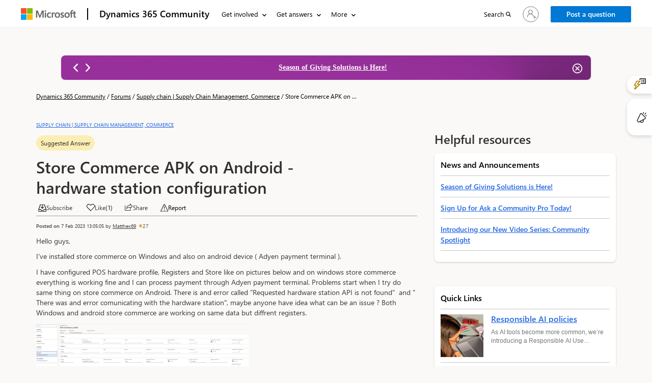

--- FILE ---
content_type: text/html; charset=utf-8
request_url: https://community.dynamics.com/forums/thread/details/?threadid=3debdae3-ac66-4268-9d1c-9dc74ae6510d
body_size: 113084
content:



<!DOCTYPE html>
<html lang="en-US" data-lang="en-US" crm-lang="en-US" dir="ltr" crm-lcid="1033"
	same-site-mode="None">
<head>
		
		<meta charset="utf-8" /><meta name="viewport" content="width=device-width,&#32;initial-scale=1.0" /><meta http-equiv="X-UA-Compatible" content="IE=edge" />
		<script type="text/javascript" >
				
        </script>
	<title>
	
		Dynamics Community Forum Thread Details
		
</title>
		
		<script src="/_portal/734cd849-2090-ed11-81ab-6045bda8a4ca/Resources/ResourceManager?lang=en-US"></script>
	
	<script type="text/javascript">
        // Refresh all powerBI Iframes on Login in one Iframe
        window.addEventListener('message', function (event) {
            if (event && event.data && event.data == 'refreshPowerBI') {
                $("iframe.powerbi").each(function () {
                    this.src = this.src;
                });
            }
        });

        // Fix for incorrect viewport width setting in IE 10 on Windows Phone 8.
        if (navigator.userAgent.match(/IEMobile\/10\.0/)) {
            var msViewportStyle = document.createElement("style");
            msViewportStyle.appendChild(document.createTextNode("@-ms-viewport{width:auto!important}"));
            document.getElementsByTagName("head")[0].appendChild(msViewportStyle);
        }
    </script>
		
	
		
		<link href="/bootstrap.min.css?1768788051000" rel="stylesheet" />

		<link href="https://content.powerapps.com/resource/powerappsportal/dist/font-awesome.bundle-3d8a58a48f.css" onerror="javascript:&#32;var&#32;target&#32;=&#32;event.target;&#32;var&#32;link&#32;=&#32;document.createElement(&#39;link&#39;);&#32;link.crossOrigin&#32;=&#32;target.crossOrigin;&#32;link.href&#32;=&#32;&#39;/dist/font-awesome.bundle-3d8a58a48f.css&#39;;&#32;link.rel&#32;=&#32;&#39;stylesheet&#39;;&#32;target.insertAdjacentElement(&#39;afterend&#39;,link);" rel="stylesheet" />

				<link href="https://content.powerapps.com/resource/powerappsportal/dist/preform.bundle-c7915b3e06.css" onerror="javascript:&#32;var&#32;target&#32;=&#32;event.target;&#32;var&#32;link&#32;=&#32;document.createElement(&#39;link&#39;);&#32;link.crossOrigin&#32;=&#32;target.crossOrigin;&#32;link.href&#32;=&#32;&#39;/dist/preform.bundle-c7915b3e06.css&#39;;&#32;link.rel&#32;=&#32;&#39;stylesheet&#39;;&#32;target.insertAdjacentElement(&#39;afterend&#39;,link);" rel="stylesheet" />


		
			


		
		<link href="/css_topheader.css?1768788043000" rel="stylesheet" />
<link href="/css_Community_Home.css?1768788039000" rel="stylesheet" />
<link href="/css_cmty_home_page_copilot.css?1768788037000" rel="stylesheet" />
<link href="/css_cmty_news_announcements_icon.css?1768788038000" rel="stylesheet" />
<link href="/css_homepage_banner_announcement.css?1768788069000" rel="stylesheet" />
<link href="/css_cmty_Search_Copilot.css?1768788038000" rel="stylesheet" />
<link href="/cmty_Base_Variables.css?1768788051000" rel="stylesheet" />
<link href="/css_Answer_Comment_Card.css?1768788045000" rel="stylesheet" />
<link href="/css_cmty_ForumHome_Copilot.css?1768788047000" rel="stylesheet" />
<link href="/css_cmty_Notification_RightSide_Flyout.css?1768788038000" rel="stylesheet" />
<link href="/cmty_powervirtualagents.css?1768788073000" rel="stylesheet" />
<link href="/css_cmty_Message_RightSide_Flyout.css?1768788038000" rel="stylesheet" />
<link href="/css_fabric.min.css?1768788056000" rel="stylesheet" />
<link href="/css_fabric.components.min.css?1768788055000" rel="stylesheet" />
<link href="/css_febric_spacing-min.css?1768788056000" rel="stylesheet" />
<link href="/css_Header_General.css?1768788037000" rel="stylesheet" />
<link href="/cmty_Fabric_Home_common.css?1768788056000" rel="stylesheet" />
<link href="/css_footerltrStyles.css?1768788034000" rel="stylesheet" />
<link href="/css_Pagination_Async.css?1768788071000" rel="stylesheet" />
<link href="/theme.css?1768788034000" rel="stylesheet" />
<link href="/portalbasictheme.css?1768787937000" rel="stylesheet" />
<link href="/bidirectional.css?1768788051000" rel="stylesheet" />
<link href="/forums/thread/css_Forums_Threads.css?1768788035000" rel="stylesheet" />
<link href="/forums/thread/css_general_forums.css?1768788036000" rel="stylesheet" />
<link href="/forums/thread/css_cmty_group_forums_v2.css?1768788047000" rel="stylesheet" />
<link href="/forums/thread/details/css_Discussion_Thread_Details.css?1768788055000" rel="stylesheet" />
<link href="/forums/thread/details/css_file_attachment_view.css?1768788057000" rel="stylesheet" />
<link href="/forums/thread/details/css_edit_record_description.css?1768788055000" rel="stylesheet" />
<link href="/forums/thread/details/sharepopup.css?1768788035000" rel="stylesheet" />
<link href="/forums/thread/details/css_report_moderation.css?1768788042000" rel="stylesheet" />

		
		


 <div class="xrm-editable-html&#32;xrm-attribute" data-languageContext="English"><div class="xrm-attribute-value">












</div></div>

<script>
function createMetaTagInsideHead(property,content)
{
  var headTag = document.getElementsByTagName('head')[0];
  var childMetaTagName = document.createElement('meta');
  childMetaTagName.setAttribute("name", property);
  childMetaTagName.setAttribute("content", content);
  headTag.appendChild(childMetaTagName);
}
//changes regarding ADO#3555206
function createSocialTagsInsideHead(property,content){
    var headTag = document.getElementsByTagName('head')[0];
    var childMetaTagName = document.createElement('meta');
    childMetaTagName.setAttribute("property",property);
    childMetaTagName.setAttribute("content",content);
    headTag.appendChild(childMetaTagName);
}
//ends here
//changes regarding 3771121
function createLinkTagsInsideHead(rel,href){
    var headTag = document.getElementsByTagName('head')[0];
    var childMetaTagName = document.createElement('link');
    childMetaTagName.setAttribute("rel",rel);
    childMetaTagName.setAttribute("href",href);
    headTag.appendChild(childMetaTagName);
}
 function addStructructuredJSONscript(metascript) {
        
        let scriptToAdd
            = document.createElement('script');
        scriptToAdd.type
            = 'application/ld+json';
          
        // Create contents of the script
        let inlineScript = document.createTextNode(metascript);
          
        scriptToAdd.appendChild(inlineScript);
          
        document.head.appendChild(scriptToAdd);
        }
</script>
















<script>


document.title = "Store Commerce APK on Android - hardware station configuration";

//changes regarding ADO#3555206 
let threadDetailImageDataRecordsUrl = "supplychain";

//ends here

// changing for ADO #3614430 escaping character '\\' to '\\\\';
// changing for ADO #3614429 escaping character '"' to '\\"';




createLinkTagsInsideHead("canonical",`${window.location.origin}/forums/thread/details/?threadid=3debdae3-ac66-4268-9d1c-9dc74ae6510d`)
// changes for ADO#3555206
createSocialTagsInsideHead("og:title",`Store Commerce APK on Android - hardware station config`);
createSocialTagsInsideHead("og:type","website");
if(!threadDetailImageDataRecordsUrl){
    createSocialTagsInsideHead("og:image",`${window.location.origin}/img_dynamics_logo.png`);
    createMetaTagInsideHead("twitter:image",`${window.location.origin}/img_dynamics_logo.png`);
}else{
    createSocialTagsInsideHead("og:image",`${window.location.origin}/img_group_product_${threadDetailImageDataRecordsUrl}`)
    createMetaTagInsideHead("twitter:image",`${window.location.origin}/img_group_product_${threadDetailImageDataRecordsUrl}`)
}
createSocialTagsInsideHead("og:url","https://community.dynamics.com/forums/thread/details/?threadid=3debdae3-ac66-4268-9d1c-9dc74ae6510d"); 
createMetaTagInsideHead("twitter:card","summary_large_image");
createMetaTagInsideHead("twitter:title",`Store Commerce APK on Android - hardware station config`);

//ends here





        



 // suggested



// changing for ADO #3614430 escaping character '\\' to '\\\\';
// changing for ADO #3614429 escaping character '"' to '\\"';




createSocialTagsInsideHead("og:description",`If it is working on iOS and not on android, I suspect the SSL used by Adyen is not trusted on Android. If you are using an industrial device from Zebr`);
createMetaTagInsideHead("twitter:description",`If it is working on iOS and not on android, I suspect the SSL used by Adyen is not trusted on Android. If you are using `);
createMetaTagInsideHead("description",`If it is working on iOS and not on android, I suspect the SSL used by Adyen is not trusted on Android. If you are using an industrial device from Zebr` );





 

var metascript = "{" + '"@context": "https://schema.org",';
metascript +=' "@type": "QAPage",';
metascript +=' "mainEntity": {';
metascript +=' "@type": "Question",';
// changing for ADO #3614430 escaping character '\\' to '\\\\';
// changing for ADO #3614429 escaping character '"' to '\\"';
//changing for ADO #3704561 ;
metascript +=` "name": "Store Commerce APK on Android - hardware station configurati",`;
metascript +=` "text": "`;
metascript += `Hello guys,I&#39;ve installed store commerce on Windows and also on android device ( Adyen payment terminal ).I have configured POS hardware profile, `.trim()==''? "Store Commerce APK on Android - hardware station configurati" : `Hello guys,I&#39;ve installed store commerce on Windows and also on android device ( Adyen payment terminal ).I have configured POS hardware profile, `.trim() ;
metascript +=  `",`;
metascript +=' "answerCount": 0,';
metascript +=' "upvoteCount": 1,';
metascript +=' "url": "https://community.dynamics.com/forums/thread/details/?threadid=3debdae3-ac66-4268-9d1c-9dc74ae6510d"';


metascript +=' ,"suggestedAnswer": [ {';
metascript +=' "@type": "Answer",';
metascript +=` "text": "`;
metascript += `If it is working on iOS and not on android, I suspect the SSL used by Adyen is not trusted on Android. If you are using an industrial device from Zebr`.trim()==''? "RE: Store Commerce APK on Android - hardware station configu" : `If it is working on iOS and not on android, I suspect the SSL used by Adyen is not trusted on Android. If you are using an industrial device from Zebr`.trim() ;
metascript +=  `",`; 
metascript +=' "upvoteCount": "0",';
metascript +=' "url":"https://community.dynamics.com/forums/thread/details/?threadid=3debdae3-ac66-4268-9d1c-9dc74ae6510d#tabPublished" ';
metascript +='  }]';

metascript +='} }';



addStructructuredJSONscript(metascript);



</script>



<!--changing for ADO #3771121 -->


















 



		
		
		
	
		
		<link href="https://content.powerapps.com/resource/powerappsportal/dist/pwa-style.bundle-55718a4c0d.css" onerror="javascript:&#32;var&#32;target&#32;=&#32;event.target;&#32;var&#32;link&#32;=&#32;document.createElement(&#39;link&#39;);&#32;link.crossOrigin&#32;=&#32;target.crossOrigin;&#32;link.href&#32;=&#32;&#39;/dist/pwa-style.bundle-55718a4c0d.css&#39;;&#32;link.rel&#32;=&#32;&#39;stylesheet&#39;;&#32;target.insertAdjacentElement(&#39;afterend&#39;,link);" rel="stylesheet" />

		</head>
<body data-sitemap-state="/forums/thread/details/:/forums/thread/:/forums/:/"
	data-dateformat="M/d/yyyy"
	data-timeformat="h:mm tt"
	data-datetimeformat="M/d/yyyy h:mm tt"
	data-app-path="/"
	data-ckeditor-basepath="/js/BaseHtmlContentDesigner/Libs/msdyncrm_/libs/ckeditor/"
	data-case-deflection-url="/_services/search/734cd849-2090-ed11-81ab-6045bda8a4ca">


	
		<link href="https://content.powerapps.com/resource/powerappsportal/dist/pcf-style.bundle-373a0f4982.css" onerror="javascript:&#32;var&#32;target&#32;=&#32;event.target;&#32;var&#32;link&#32;=&#32;document.createElement(&#39;link&#39;);&#32;link.crossOrigin&#32;=&#32;target.crossOrigin;&#32;link.href&#32;=&#32;&#39;/dist/pcf-style.bundle-373a0f4982.css&#39;;&#32;link.rel&#32;=&#32;&#39;stylesheet&#39;;&#32;target.insertAdjacentElement(&#39;afterend&#39;,link);" rel="stylesheet" />

			
	
		

	<div id="offlineNotificationBar" class="displayNone">
		<img alt="web" id="web" onerror="javascript:&#32;var&#32;target&#32;=&#32;event.target;&#32;var&#32;img&#32;=&#32;document.createElement(&#39;img&#39;);&#32;img.src&#32;=&#32;&#39;/css/images/web.png&#39;;&#32;img.alt&#32;=&#32;&#39;web&#39;;&#32;img.id&#32;=&#32;&#39;web&#39;&#32;;&#32;target.insertAdjacentElement(&#39;afterend&#39;,img);&#32;target.remove();" src="https://content.powerapps.com/resource/powerappsportal/img/web.png" />
		<div id="message">You&#8217;re offline. This is a read only version of the page.</div>
		<div id="close" onclick="this.parentElement.style.display='none';"><img alt="close" onerror="javascript:&#32;var&#32;target&#32;=&#32;event.target;&#32;var&#32;img&#32;=&#32;document.createElement(&#39;img&#39;);&#32;img.src&#32;=&#32;&#39;/css/images/close.png&#39;;&#32;img.alt&#32;=&#32;&#39;close&#39;;&#32;img.id&#32;=&#32;&#39;&#39;&#32;;&#32;target.insertAdjacentElement(&#39;afterend&#39;,img);&#32;target.remove();" src="https://content.powerapps.com/resource/powerappsportal/img/close.png" /></div>
	</div>

	

	<script type="text/javascript">
        window.DisableCkEditor = window.DisableCkEditor || {};
		DisableCkEditor.Value = 'True';
    </script>

	<script type="text/javascript">
        var enableOmniChannelWidgetWithSiteCopilot = 'False';
        if (enableOmniChannelWidgetWithSiteCopilot === "True" || enableOmniChannelWidgetWithSiteCopilot === "true") {
            const authUrl = window.location.origin + "/_services/auth/portalusertoken";
            const fetchWithRetries = async (url, options, retries) => {
                try {
                    const authResponse = await fetch(url, options);
                    const token = await authResponse.text();
                    sessionStorage['c2Token'] = token;
                } catch (err) {
                    if (retries === 1) throw err;
                    return await fetchWithRetries(url, options, retries - 1);
                }
            };
            fetchWithRetries(authUrl, { method: "POST" }, 4);
        }
    </script>

	<script type="text/javascript">
		var isPvaBotAuthenticated = sessionStorage['isPvaBotAuthenticated'];
		var isPortalUserLoggedIn = 'False';

        if ((isPvaBotAuthenticated != null || isPvaBotAuthenticated != undefined) && isPvaBotAuthenticated != isPortalUserLoggedIn) {
			sessionStorage['triggerPvaBotSignOut'] = true;
			sessionStorage.removeItem('c2Token');
            sessionStorage.removeItem('directLinetoken');
            sessionStorage.removeItem('conversation_Id');

			sessionStorage.removeItem('bot_c2Token');
			sessionStorage.removeItem('botdirectLinetoken');
            sessionStorage.removeItem('botconversation_Id');
		}
		sessionStorage['isPvaBotAuthenticated'] = isPortalUserLoggedIn;
    </script>

	<script type="text/javascript">
		window["CSPSettings"] = window["CSPSettings"] || {};
		window["CSPSettings"].nonce = '';
        window["FabricConfig"] = window["FabricConfig"] || {};
        window["FabricConfig"].mergeStyles = window["FabricConfig"].mergeStyles || {};
		window["FabricConfig"].mergeStyles.cspSettings = window["CSPSettings"];
        window["Microsoft"] = window["Microsoft"] || {};
		window["Microsoft"].Dynamic365 = {
			Portal: {
				
				User: {
					userName: '',
					firstName: '',
					lastName: '',
					email: '',
					contactId: '',
					userRoles: [],
				},
				
				version: '9.7.9.97',
				type: 'CDSStarterPortal',
				id: '76ff64d1-4765-4fe7-b797-499fd3196c8e', 
				geo: 'NAM', 
				tenant: '72f988bf-86f1-41af-91ab-2d7cd011db47', 
				correlationId: '1bf19587-851c-4a2b-930a-56452efce7c1',
                orgEnvironmentId: 'f55e79bd-d8cb-4fbb-9be2-2cefd8cb3b83',
                orgId: '9a716ccb-b974-4324-8590-feff90a9a5bc',
                portalProductionOrTrialType: 'Production',
                isTelemetryEnabled: 'True',
                InstrumentationSettings: {
                    instrumentationKey: '197418c5cb8c4426b201f9db2e87b914-87887378-2790-49b0-9295-51f43b6204b1-7172',
                    collectorEndpoint: 'https://us-mobile.events.data.microsoft.com/OneCollector/1.0/'
                },
                timerProfileForBatching: 'NEAR_REAL_TIME',
                activeLanguages: ["en-US"],
                isClientApiEnabled: 'True'
            }
        };

		window["Microsoft"].Dynamic365.Portal.onPagesClientApiReady = (callback) => {
			return new Promise((resolve, reject) => {
				let isComplete = false;
				let timeoutId;
				const timeoutInterval = 10000;
		
				function handleReady() {
					if (!isComplete && window.$pages) {
						isComplete = true;
						clearTimeout(timeoutId);
						try {
							if (typeof callback === "function") {
								callback(window.$pages);
							}
						} catch (e) {
							console.error("onPagesClientApiReady callback error:", e);
						}
						resolve(window.$pages); // should we reject if callback throws an error
					}
				}
		
				if (window.$pages) {
					handleReady();
					return;
				}
		
				function sdkListener() {
					handleReady();
					window.removeEventListener('pagesSDKInitialized', sdkListener);
				}
		
				window.addEventListener('pagesSDKInitialized', sdkListener);
		
				timeoutId = setTimeout(() => {
					if (!isComplete) {
						window.removeEventListener('pagesSDKInitialized', sdkListener);
						if (window.$pages) {
							handleReady();
						} else {
							isComplete = true;
							reject(new Error('window.$pages not available.'));
						}
					}
				}, timeoutInterval);
			});
		};

        // Mark request not cacheable if Dynamics365PortalAnalytics cookie is being refreshed by the server or if the cookie in request header is invalid
		

        // For client side telemetry intializing Dynamics365PortalAnalytics cookie object
		
        window["Microsoft"].Dynamic365.Portal.dynamics365PortalAnalytics = 'PYg6zomeHBGNMOZ62ccmgzyNtcy8C8KbZAfYY9_Mj6mEJVJ51K5Ap5TGnICne3caycbVzPyzQQdaT_Bpk-C1h3lDhq5Jyq6B9jSxksBAUNKWK0QcGpZbnEcsL6BEA0G6pbALbvxa4_5j4CTrX06Z9g2'; // CodeQL [SM00430] False Positive: only alphanumeric chars allowed, for non-alphanumeric char it will return INVALID_CHARACTERS_IN_COOKIE 
        localStorage.setItem("Dynamics365PortalAnalytics", window["Microsoft"].Dynamic365.Portal.dynamics365PortalAnalytics);
			

	</script>
	
	<script type="text/javascript">

		
    </script>

	
		

 <div class="xrm-editable-html&#32;xrm-attribute" data-languageContext="English"><div class="xrm-attribute-value">












</div></div>



 <div class="xrm-editable-html&#32;xrm-attribute" data-languageContext="English"><div class="xrm-attribute-value"><script type="text/javascript">
var titleJson = `[
    {
        "WebPagePartialURL": "/",
        "NewTitle": "Find Answers | Microsoft Dynamics 365 Community",
        "Description":"Quickly search for answers, join discussions, post questions, and work smarter in your business applications by joining the Microsoft Dynamics 365 Community."
    }
]`
</script></div></div>
 





<!-- Get portal domain name from the website ID  [END] -->

 





 


 

<link href="/css_Header_General.css" rel="stylesheet" />
<link href="/css_footerltrStyles.css" rel="stylesheet" />
<link href="/css_Pagination_Async.css" rel="stylesheet" />






<!-- Get portal domain name from the website ID  [END] -->

 





 








<!-- Get portal domain name from the website ID  [END] -->

 





 








<!-- Get portal domain name from the website ID  [END] -->

 





 








<!-- Get portal domain name from the website ID  [END] -->

 





 








<!-- Get portal domain name from the website ID  [END] -->

 





 








<!-- Get portal domain name from the website ID  [END] -->

 





 


 
<script type="text/javascript">
var cmty_RedirectList = `[{"from_url":"https://community.powerplatform.com/t5/Power-Apps-User-Groups/ct-p/pa_usergroups","to_url":"https://community.powerplatform.com/usergroups/?topic=b5652dc6-2c99-4e33-8b6f-45be4a896a40"},{"from_url":"https://community.dynamics.com/help/Known-community-website-issues/","to_url":"https://community.dynamics.com/help/"}]`;
if (cmty_RedirectList)
{
    var jsonArray = JSON.parse(cmty_RedirectList);
    jsonArray.forEach(function(jsonObject, index) {
        if(window.location.href.toLowerCase().includes(jsonObject.from_url.toLowerCase()))
        {
            window.location.href = jsonObject.to_url.toLowerCase();
        }
    });
}
</script>

<style type="text/css">
    section:first-of-type {
        overflow: visible;
    }

    .CoveoSearchbox .CoveoSearchButton {
        background-color: #FFFFFF !important;
    }

    #dc_user_header_profile {
        padding-left: 5px !important;
    }

    @media screen and (max-width:1023px) {

        .nachangesHeader {
            width: 100%;
        }
    }

    @media screen and (min-width: 1024px) {
        .nachangesHeader {
            width: 500.5px !important;
        }
    }

/**Split button css**/
.msd-btn-group{
    display: flex;
    align-items: center;
    justify-content: flex-end;
}
@media screen and (max-width: 1024px){
    .msd-btn-group{   
        width: auto !important;
        margin-left: 0 !important;
    }
}
@media screen and (max-width: 640px){
    .msd-btn-group{   
        justify-content: flex-start;
    }
}
.msd-btn-group .btn {
    display: inline-block !important;
    margin-bottom: 0 !important; 
    text-align: center;
    vertical-align: middle;
    touch-action: manipulation;
    cursor: pointer;
    background-image: none;
    border: 1px solid transparent;
    white-space: nowrap;
    padding: 6px 12px !important; 
    line-height: 1.42857 !important;
    border-radius: 2px;
    -webkit-user-select: none;
    -moz-user-select: none;
    -ms-user-select: none;
    user-select: none; 
    font-family: var(--cmty-font-family);
    font-style: normal;
    font-size: var(--cmty-font-size-sm) !important;
    font-weight: 600;
}
.msd-btn-group.msd-btn-group.msd-btn-group .btn.btn-primary.btn-primary.btn-primary {
    color: #fff !important;
    background-color: var(--dc-button-background-color) !important;
    border-color: var(--cmty-communication-banner-blue) !important;
}
.msd-btn-group .dropdown-menu {
    position: absolute;
    top: 100%;
    left: 0;
    z-index: 1000; 
    float: left;
    min-width: 160px;
    padding: 5px 0;
    margin: 2px 0 0;
    list-style: none;
    font-size: 15px;
    text-align: left;
    background-color: #fff;
    border: 1px solid #ccc;
    border: 1px solid rgba(0, 0, 0, .15);
    border-radius: 0;
    -webkit-box-shadow: 0 6px 12px rgba(0, 0, 0, .175);
    box-shadow: 0 6px 12px rgba(0, 0, 0, .175);
    background-clip: padding-box;
    width: auto;
    margin-top: 0 !important;
}
.msd-btn-group .dropdown-menu>li>a {
    color:var(--cmty-black);
    padding: 3px 9px !important; 
    line-height: 1.42857 !important; 
}
.msd-btn-group .dropdown-menu>li>a:hover,
.msd-btn-group .dropdown-menu>li>a:focus,
.msd-btn-group .dropdown-menu>.active>a,
.msd-btn-group .dropdown-menu>.active>a:hover,
.msd-btn-group .dropdown-menu>.active>a:focus{ 
    color:var(--cmty-black);
    border: none !important;
    background: transparent !important;  
}
.msd-btn-group.msd-btn-groupSm{
    display:block;
    height: 36px;
}
.msd-btn-group.msd-btn-groupSm .dropdown-menu{
    width:100%
}
.anchorCreatePostSm{
  left: 0;
  position: absolute !important;
  right: 30px;
  width: 100%;
}
.dropdown-toggle.splitDropdownToggleSm {
  width: 30px;
  float: right;
  box-sizing: border-box;
}
/**Split button css ends**/

/**
    .nav-items-right-container {
        width: auto !important;
    }
    .nav-items-right-container {
        width: auto !important;
    }
    @media only screen and (min-width: 1024px) and (max-width: 1183px) {
        .bapi-top-bar {
            margin-left: 1% !important;
            margin-right: 1% !important;
        }
        #bapi-header .bapi-top-bar--viewport-aem .bapi-top-bar__logo {
         padding: 16px 0px 16px 0px!important;
        }
        #bapi-header .bapi-top-bar__brand>.brand-text {
         padding: 0 12px 0 0!important;
        }
        #bapi-header .bapi-menu .bapi-menu-toggle-button {
            padding: 0 18px 0 5px !important;
        }
        #bapi-header .bapi-menu .is-menu-link a {
            padding: 18px 12px 18px 0 !important;
        }

        ul.bapi-menu.bapi-hide-until-large.bapi-dropdown {
            width: 100% !important;
        }

        .nav-items-right-container {
            width: 54% !important;
        }

        nav .dc-notification-flyout-container-openBtn {
            margin-left: 0px;
        }

        nav #buttonInHeader {
            margin: 11px 0 0 8px !important;
        }
    }
**/
</style>
<div id="cookie-banner"></div>


<!-- SKIP TO MAIN BAR -->
<a class="bapi-skip-to-main" href="#main" tabindex="0" style="z-index:88889"> Skip to main content</a>
<div id="dynamics">
    <nav id="bapi-header" class="bapi-header--default" data-sticky-header="true"
         data-me-control="false">
        <div class="bapi-top-bar bapi-top-bar--viewport-mooncat">
            <div class="bapi-top-bar__logo">
                <a href="https://microsoft.com" class="logo" id="header_nav-1_microsoft-logo"
                   aria-label="Navigate to Microsoft.com" data-bi-name="Nav_MicrosoftLogo" data-bi-area="header-nav">
                    <img src="https://img-prod-cms-rt-microsoft-com.akamaized.net/cms/api/am/imageFileData/RE1Mu3b?ver=5c31"
                         alt="Navigate to Microsoft.com" />
                </a>
            </div>

            <div class="bapi-top-bar__separator" aria-hidden="true" role="presentation">
                <div class="separator"></div>
            </div>

            <div class="bapi-top-bar__brand">
                <a href="https://community.dynamics.com/" class="brand-text" id="header_nav-2_homepage"
                   aria-label="Navigates to Dynamics Community Home Page" data-bi-area="header-nav" data-bi-name="Nav_PowerPagesHome">
                    Dynamics 365 Community
                </a>
            </div>

            <div id="sitesearch" class="bapi-top-bar__menu bapi-top-bar__menu--justify-flex-end hide">
                <ul class="bapi-menu bapi-hide-until-large full-width">
                    <li id="liDynamicsSearchBox">

                        <div class="coveo-search-section"
                             id="searchbox">
                            <div class="CoveoSearchbox">
                                <div class="magic-box">
                                    <div class="magic-box-input">
                                        <input title="Insert a query. Press enter to send" aria-label="Search" placeholder="Search Dynamics Community">
                                    </div>
                                </div>
                                <a class="CoveoSearchButton" role="button" aria-label="Search" tabindex="0">
                                    <span class="coveo-search-button">
                                        <svg alt="Search" focusable="false" enable-background="new 0 0 20 20" viewBox="0 0 20 20" xmlns="http://www.w3.org/2000/svg"
                                             class="coveo-search-button-svg" style="max-height:30px;max-width:30px;">
                                            <g fill="currentColor">
                                                <path class="coveo-magnifier-circle-svg"
                                                      d="m8.368 16.736c-4.614 0-8.368-3.754-8.368-8.368s3.754-8.368 8.368-8.368 8.368 3.754 8.368 8.368-3.754 8.368-8.368 8.368m0-14.161c-3.195 0-5.793 2.599-5.793 5.793s2.599 5.793 5.793 5.793 5.793-2.599 5.793-5.793-2.599-5.793-5.793-5.793"></path>

                                                <path d="m18.713 20c-.329 0-.659-.126-.91-.377l-4.552-4.551c-.503-.503-.503-1.318 0-1.82.503-.503 1.318-.503 1.82 0l4.552 4.551c.503.503.503 1.318 0 1.82-.252.251-.581.377-.91.377"></path>
                                            </g>
                                        </svg>
                                    </span>
                                </a>
                            </div>
                        </div>
                    </li>
                    <li class="is-menu-link is-menu-link--featured">
                        <a href="javascript:void(0)" role="button" aria-label="Cancel" data-bi-name="Cancel" id="site-search-cancel" title="Cancel"> Cancel </a>
                    </li>

                </ul>
            </div>
            <div id="top-nav" class="bapi-top-bar__menu bapi-top-bar__menu--justify-flex-end">
                <!-- Render Left menu items here -->
                <ul class="bapi-menu bapi-dropdown bapi-hide-until-large" data-menu-left="true" role="menubar">
                    <!-- Get Involved (STATIC menu button, dynamic submenu) -->
                    <li class="is-dropdown-submenu-parent opens-right" role="presentation">
                        <button type="button" class="bapi-menu-toggle-button" role="menuitem" aria-expanded="false">
                            Get involved
                        </button>
                        <ul id="submenuGetInvolved" class="bapi-menu bapi-submenu is-dropdown-submenu is-dropdown-submenu--multi-column" role="menu">
                        </ul>
                    </li>

                    <!-- Get Answers (STATIC menu button, dynamic submenu) -->
                    <li class="is-dropdown-submenu-parent opens-right" role="presentation">
                        <button type="button" class="bapi-menu-toggle-button" role="menuitem" aria-expanded="false">
                            Get answers
                        </button>
                        <ul id="submenuGetAnswers" class="bapi-menu bapi-submenu is-dropdown-submenu is-dropdown-submenu--multi-column is-dropdown-submenu--multi-column-2" role="menu">
                        </ul>
                    </li>

                    <!-- Discover Events (STATIC menu button, dynamic submenu) -->
                    <li class="is-dropdown-submenu-parent opens-right" role="presentation">
                        <button type="button" class="bapi-menu-toggle-button" role="menuitem" aria-expanded="false">
                            Discover events
                        </button>
                        <ul id="submenuDiscoverEvents" class="bapi-menu bapi-submenu is-dropdown-submenu" role="menu">
                        </ul>
                    </li>

                    <!-- Learn Dynamics 365 (STATIC menu button, dynamic submenu) -->
                    <li class="is-dropdown-submenu-parent opens-right" role="presentation">
                        <button type="button" class="bapi-menu-toggle-button" role="menuitem" aria-expanded="false">
                            Learn Dynamics 365
                        </button>
                        <ul id="submenuLearn" class="bapi-menu bapi-submenu is-dropdown-submenu" role="menu">
                        </ul>
                    </li>

                    <!-- More Menu -->
                    <li role="presentation" class="is-dropdown-submenu-parent opens-right has-submenu more" style="display: none;">
                        <button id="bapi-more-menu-button"
                                type="button"
                                role="menuitem"
                                class="bapi-menu-toggle-button more-button"
                                aria-controls="more-menu-list"
                                aria-expanded="false"
                                data-bi-name="Nav_MoreMenu"
                                data-bi-area="topNav">
                            More
                        </button>
                        <ul id="more-menu-list" class="bapi-menu bapi-submenu is-dropdown-submenu" role="menu"></ul>
                    </li>
                </ul>


                <ul class="bapi-menu bapi-hide-until-large nav-items-right-container" data-menu-right>
                    <li class="is-menu-link">
                        <a href="javascript:void(0)" id="site-search-link" aria-label="Search" title="Search" role="button">
                            <span>Search</span>
                            <!--span class="glyphicon glyph-mini pbi-glyph-search"></span-->
                            <i class="fa fa-search fa-mini" aria-hidden="true"></i>
                        </a>
                    </li>
                    <li>
                        <div id="meControl">
                        </div>
                    </li> 
                    
                    <li class="msd-flex msd-align-items-center"> 
                            <div id="buttonInHeader">
                            </div>
                    </li>
                    
                </ul>

            </div>
            <div class="bapi-hide-for-large hamburger-container">
                <ul class="bapi-menu full-width">
                    <li>
                        <button class="hamburger-container__hamburger"
                                aria-expanded="false"
                                aria-label="Expand or Collapse Menu"
                                data-bi-name="Nav_HamburgerMenu"
                                data-bi-area="topNav">
                            <span class="fixin top-bun"></span>
                            <span class="fixin patty"></span>
                            <span class="fixin bottom-bun"></span>
                        </button>
                        <a href="javascript:void(0)" id="site-search-goback-link" role="button" class="hide" aria-label="Cancel" title="Cancel">
                            <!--span class="glyphicon glyph-small pbi-glyph-back"></span-->
                            <i class="ms-Icon ms-Icon--Back" aria-hidden="true"></i>
                        </a>
                    </li>
                    <li id="site-searchbox-mini" class="hide">
                        <div>
                            <div class="search-input">
                                <!--span class="icon glyphicon glyph-small pbi-glyph-search"></span-->
                                <i class="icon fa fa-search glyph-small" aria-hidden="true"></i>
                                <input id="mblview_searchbox" name="cq" placeholder="Search" title="Search" type="text" value="" />
                            </div>
                        </div>
                    </li>
                    <li>
                        <a href="javascript:void(0)" id="site-search-glass-link" title="Search" role="button">
                            <!--span class="glyphicon glyph-small pbi-glyph-search"></span-->
                            <i class="fa fa-search glyph-small" aria-hidden="true"></i>
                        </a>
                    </li>

                </ul>
            </div>
        </div>
    </nav>
</div>
</div>
<script>
var headerMenuDesign = `{"menus":[{"label":"Get involved","target":"submenuGetInvolved","children":[{"label":"Get started","link":"https://aka.ms/d365cgs"},{"label":"Engage with the community","link":"https://aka.ms/D365_Community_Engage"},{"label":"Community news","link":"https://aka.ms/d365cnews"},{"label":"Submit ideas","link":"https://aka.ms/D365_Ideas","target":"_blank"},{"label":"Community feedback and support","link":"https://aka.ms/d365cfb","target":"_blank"},{"label":"Become a Super User","link":"https://aka.ms/D365_Super_User"},{"label":"Become a User Group Leader","link":"https://aka.ms/D365UGGettingStarted"},{"label":"Become an MVP","link":"https://aka.ms/Become_an_MVP","target":"_blank"}]},{"label":"Get answers","target":"submenuGetAnswers","children":[{"label":"<strong>Customer experience</strong> | Sales, Customer Insights, CRM","link":"/en-US/forums/thread/?partialUrl=customerexperience"},{"label":"<strong>Service</strong> | Customer Service, Contact Center, Field Service, Guides","link":"/en-US/forums/thread/?partialUrl=service"},{"label":"<strong>Supply chain</strong> | Supply Chain Management, Commerce","link":"/en-US/forums/thread/?partialUrl=supplychain"},{"label":"<strong>Finance</strong> | Project Operations, Human Resources, AX, GP, SL","link":"/en-US/forums/thread/?partialUrl=finance"},{"label":"<strong>Small and medium business</strong> | Business Central, NAV, RMS","link":"/en-US/forums/thread/?partialUrl=smb"},{"label":"<strong>Microsoft Dynamics 365</strong> | Integration, Dataverse, and general topics","link":"/en-US/forums/thread/?partialUrl=dynamics365"},{"label":"<strong>Microsoft Cloud for Sustainability</strong> | MSM, SDSF, ECS, EID, ESG","link":"/en-US/forums/thread/?partialUrl=Microsoft-cloud-for-Sustainability"},{"label":"<strong>Archived topics</strong> | Read-only forums of past discussions","childelm":[{"label":"Microsoft Dynamics AX (Archived)","link":"/en-US/forums/thread/?partialUrl=ax"},{"label":"Microsoft Dynamics CRM (Archived)","link":"/en-US/forums/thread/?partialUrl=crm"},{"label":"Microsoft Dynamics GP (Archived)","link":"/en-US/forums/thread/?partialUrl=gp"},{"label":"Microsoft Dynamics NAV (Archived)","link":"/en-US/forums/thread/?partialUrl=nav"},{"label":"Microsoft Dynamics RMS (Archived)","link":"/en-US/forums/thread/?partialUrl=rms"},{"label":"Microsoft Dynamics SL (Archived)","link":"/en-US/forums/thread/?partialUrl=sl"}]},{"label":"Product support","link":"https://aka.ms/D365_Product_Help_Support","target":"_blank"}]},{"label":"Discover events","target":"submenuDiscoverEvents","children":[{"label":"Microsoft and featured events","link":"https://aka.ms/D365_Community_Events"},{"label":"User group events","link":"https://aka.ms/D365_UserGroup_Events"},{"label":"All community events","link":"https://aka.ms/D365_Community_Days","target":"_blank"}]},{"label":"Learn Dynamics 365","target":"submenuLearn","children":[{"label":"Microsoft Learn","link":"https://aka.ms/D365_Microsoft_Learn","target":"_blank"},{"label":"Certifications and credentialing","link":"https://aka.ms/D365_Certifications_Credentialing","target":"_blank"},{"label":"Articles and blogs","link":"/en-US/Blogs"},{"label":"Video blogs","link":"/en-US/galleries"},{"label":"LinkedIn community","link":"https://aka.ms/D365_LinkedIn","target":"_blank"},{"label":"YouTube community","link":"https://aka.ms/D365_YouTube","target":"_blank"},{"label":"FastTrack","childelm":[{"label":"TechTalks","link":"https://aka.ms/d365cftt"},{"label":"Blogs","link":"https://aka.ms/d365cftb"},{"label":"FastTrack forum","link":"https://aka.ms/FastTrack_Forum"},{"label":"Partner case studies","link":"https://aka.ms/d365cftpcs"},{"label":"Implementation guide","link":"https://aka.ms/D365ImplementationPortal","target":"_blank"}]}]}]}`;
</script>
<script type="text/javascript" src="/js_HeaderMenu.js"></script>

<script type="text/javascript">

var cmtySiteId = '44c1922b-d231-4183-bae6-be148059122f';

window.addEventListener("load", (event) => {

    const url = location.href;
    const params = new URLSearchParams(new URL(url).search); 
    
    
        const buttonInHeader = document.querySelector("#buttonInHeader");
        if (typeof(forumID) != 'undefined' && url.indexOf('/forums/thread/') !== -1 && forumID != '') {

            buttonInHeader.innerHTML = "<a class='dc-button' href='/ask-question/?forumid=" + forumID + "'>Post a question</a></div>";
        } else {
            buttonInHeader.innerHTML = "<a class='dc-button' href='/ask-question/' role='button'>Post a question</a></div>";
        }
    

    var urlParams = new URLSearchParams(window.location.search);
    var searchTerm = urlParams.get("q");
    $(document).ready(function () {
       $('#searchbox input').val(searchTerm);
       $('#searchbox .CoveoSearchButton').click(function () {
            var searchText = $('#searchbox input').val();
            if (searchText != undefined && searchText.trim() != '') {
                if(url.indexOf('blog') !== -1) {
                    if (typeof(searchTargetBlogID) != 'undefined' && searchTargetBlogID != '') {
                        window.location.href = window.location.origin + "/globalsearch/?q=" + searchText + "&target=blog&id=" + searchTargetBlogID;
                    } else {
                        window.location.href = window.location.origin + "/globalsearch/?q=" + searchText + "&target=blog";
                    }
                } else if (url.indexOf('event') !== -1) {
                    window.location.href = window.location.origin + "/globalsearch/?q=" + searchText + "&target=event";
                } else if (url.indexOf('usergroup') !== -1) {
                    window.location.href = window.location.origin + "/globalsearch/?q=" + searchText + "&target=usergroup";
                } else {
                    if (typeof(forumID) != 'undefined' && forumID != '') {
                        window.location.href = window.location.origin + "/globalsearch/?target=forum&q=" + searchText + "&id=" + forumID;
                    } else {
                        window.location.href = window.location.origin + "/globalsearch/?q=" + searchText;
                    }
                }
            }
        });

        $('#searchbox input').on("keypress", function (event) {
            if (event.key === "Enter") {
                event.preventDefault();
                $('#searchbox .CoveoSearchButton').click();
            }
        });
        $('#mblview_searchbox').on("keypress", function (event) {
            if (event.key === "Enter") {
               var searchText = $('#mblview_searchbox').val();
                   if (searchText != undefined && searchText.trim() != '') {
                       if(url.indexOf('blog') !== -1) {
                            if (typeof(searchTargetBlogID) != 'undefined' && searchTargetBlogID != '') {
                                window.location.href = window.location.origin + "/globalsearch/?q=" + searchText + "&target=blog&id=" + searchTargetBlogID;
                            } else {
                                window.location.href = window.location.origin + "/globalsearch/?q=" + searchText + "&target=blog";
                            }
                       } else if (url.indexOf('event') !== -1) {
                           window.location.href = window.location.origin + "/globalsearch/?q=" + searchText + "&target=event";
                       } else if (url.indexOf('usergroup') !== -1) {
                           window.location.href = window.location.origin + "/globalsearch/?q=" + searchText + "&target=usergroup";
                       } else {
                           if (typeof(forumID) != 'undefined' && forumID != '') {
                               window.location.href = window.location.origin + "/globalsearch/?q=" + searchText + "&id=" + forumID ;
                           } else {
                               window.location.href = window.location.origin + "/globalsearch/?q=" + searchText;
                           }
                       }
                   }
            }
        });
    });
        // Retrieve data
        let userLastValue = localStorage.getItem("userLastLogin");

        if (userLastValue != null && globalUserId != '') {
            //Update into Db Last login value
            webapi.safeAjax({
                type: "GET",
                url: "/_api/mspwrplt_cmty_profiles?$select=mspwrplt_cmty_profileid,_mspwrplt_cmty_contact_value&$filter=(_mspwrplt_cmty_contact_value eq " + globalUserId + " and _mspwrplt_cmty_site_value eq " + cmtySiteId + " and statecode eq 0)",
                contentType: "application/json",
                headers: {
                    "Prefer": "odata.include-annotations=*"
                },
                success: function (data, textStatus, xhr) {
                    var results = data;
                    for (var i = 0; i < results.value.length; i++) {
                        var result = results.value[i];
                        // Columns
                        var mspwrplt_cmty_profileid = result["mspwrplt_cmty_profileid"]; // Guid
                        var mspwrplt_cmty_contact = result["_mspwrplt_cmty_contact_value"]; // Lookup
                        var mspwrplt_cmty_contact_formatted = result["_mspwrplt_cmty_contact_value@OData.Community.Display.V1.FormattedValue"];
                        var mspwrplt_cmty_contact_lookuplogicalname = result["_mspwrplt_cmty_contact_value@Microsoft.Dynamics.CRM.lookuplogicalname"];

                        var record = {};
                        record.mspwrplt_cmty_lastlogindate = new Date().toISOString(); // Current Date Time

                        webapi.safeAjax({
                            type: "PATCH",
                            contentType: "application/json",
                            url: "/_api/mspwrplt_cmty_profiles(" + mspwrplt_cmty_profileid + ")",
                            data: JSON.stringify(record),
                            success: function (data, textStatus, xhr) {
                                localStorage.removeItem("userLastLogin");
                            },
                            error: function (xhr, textStatus, errorThrown) {
                            }
                        });

                    }
                },
                error: function (xhr, textStatus, errorThrown) {
                }
            });
        }//else nothing
    });
</script>
<script type="text/javascript" src="/js_Pagination_Async.js"></script>





<!-- Get portal domain name from the website ID  [END] -->

 





 





    
        



<!-- Get portal domain name from the website ID  [END] -->

 





 




<link rel="stylesheet" href="/css_cmty_Notification_RightSide_Flyout.css">



 <div class="xrm-editable-html&#32;xrm-attribute" data-languageContext="English"><div class="xrm-attribute-value">












</div></div>












<div id="notificationFlyout" class="dc-notification-flyout-container">
  
</div>

<div id="messageFlyout" class="dc-message-flyout-container">
  
</div>

<div id="announcementFlyout" class="dc-announcement-flyout-container">
    
<div class="dc-notification-flyout-header">
  <div>
    <p>Notifications</p>
    <a href="/profile/#settings" aria-label="Notification settings" class="dc-settingIcon">
      <img src="/img_Settings.svg" role="presentation"/>
    </a>
  </div>
  <a href="javascript:void(0);" aria-label="Close" title="Close" role="button" class="dc-flyout-close-btn">
    <i data-icon-name="Clear" aria-hidden="true" class="ms-Icon ms-Icon--Cancel x-hidden-focus"></i>
  </a>
</div>

    <div class="dc-notification-flyout-content">
      <div class="dc-notification-flyout-content-tab-line">
        
          <div class="dc-notification-flyout-content-tab-line-item active" id="announcements" tabindex="0">
            <div>
              <p>Announcements</p>
            </div>
          </div>
        
      </div>
    </div>
    <div class="dc-notification-flyout-content-notification-list" id="dc-notification-frame3">
      
    <div id="announcements-content" class="tabcontent active">
      



<!-- Get portal domain name from the website ID  [END] -->

 





 








    
        
    
    

 <div class="xrm-editable-html&#32;xrm-attribute" data-languageContext="English"><div class="xrm-attribute-value">












</div></div>

    
    
    

    
        <!--News and Announcements - Added by Jahanvi -->
        <div class="dc-resource-cards msd-mb-48">
            
            
            <a href="/blogs/post/?postid=bc02f947-1bd2-f011-bbd3-000d3a192937" class="dc-resource-subtitle">Season of Giving Solutions is Here!</a>
            <div class="dc-horizontal-line"></div>
            
            <a href="/blogs/post/?postid=638c24e4-cbfa-f011-8406-6045bda6fdea" class="dc-resource-subtitle">Sign Up for Ask a Community Pro Today!</a>
            <div class="dc-horizontal-line"></div>
            
            <a href="/blogs/post/?postid=cb0f4c57-ccfa-f011-8406-6045bda6fdea" class="dc-resource-subtitle">Introducing our New Video Series: Community Spotlight</a>
            <div class="dc-horizontal-line"></div>
            
            
        </div> 
    


    </div>

    </div>
</div>

<!-- Date&Time converter from UTC to User locale -->
<!-- NOTE: To use converter, please add 'data-utc-time' attribute for time only, 'data-utc-date' attribute for date only and for DateTime use 'data-utc-date-time' attribute with value -->






<script>
function FormatDateTime() {
    $('[data-utc-date]').each(function (index) {
        let dateToConvert = $(this).attr("data-utc-date");
        $(this).html('');
        $(this).html(moment.utc(dateToConvert).local().format("DD MMM YYYY"));
    });

    $('[data-utc-time]').each(function (index) {
        let dateToConvert = $(this).attr("data-utc-time");
        $(this).html('');
        $(this).html(moment.utc(dateToConvert).local().format("HH:mm:ss"));
    });

    $('[data-utc-date-time]').each(function (index) {
        let dateToConvert = $(this).attr("data-utc-date-time");
        $(this).html('');
        $(this).html(moment.utc(dateToConvert).local().format("D MMM YYYY HH:mm:ss"));
    });

    $('[data-utc-time-only]').each(function (index) {
        let dateToConvert = $(this).attr("data-utc-time-only");
        $(this).html('');
        $(this).html(moment.utc(dateToConvert).local().format("hh:mm A"));
    });
    $('[data-normal-date]').each(function (index) {
        let dateToConvert = $(this).attr("data-normal-date");
        $(this).html('');
        $(this).html(moment(dateToConvert).local().format("DD MMM YYYY"));
    });
    $('[data-normal-time-only]').each(function (index) {
        let dateToConvert = $(this).attr("data-normal-time-only");
        $(this).html('');
        $(this).html(moment(dateToConvert).local().format("hh:mm A"));
    });
    $('[data-normal-date-no-local]').each(function (index) {
        let dateToConvert = $(this).attr("data-normal-date-no-local");
        $(this).html('');
        $(this).html(moment.utc(dateToConvert).format("DD MMM YYYY"));
    });
    $('[data-normal-time-only-no-local]').each(function (index) {
        let dateToConvert = $(this).attr("data-normal-time-only-no-local");
        $(this).html('');
        $(this).html(moment.utc(dateToConvert).format("hh:mm A"));
    });
    $('[local-date-time-only]').each(function (index) {
        var dateToConvert = new Date($(this).attr("local-date-time-only"));
        var tzOffSet = dateToConvert.getTimezoneOffset();
        var offsetDateTime = new Date(dateToConvert.getTime() - tzOffSet * 60 * 1000);

        $(this).html(moment(offsetDateTime).local().format("hh:mm A"));
    });
     $('[local-date-time]').each(function (index) {
        var dateToConvert = new Date($(this).attr("local-date-time"));
        var tzOffSet = dateToConvert.getTimezoneOffset();
        var offsetDateTime = new Date(dateToConvert.getTime() - tzOffSet * 60 * 1000);

        $(this).html(moment(offsetDateTime).local().format("MM/DD/YYYY"));
    });
    $('[data-time-utc-convert]').each(function (index) {
        let dateToConvert = $(this).attr("data-time-utc-convert");
        $(this).html('');
        $(this).html(moment.utc(dateToConvert).local().format("D MMM HH:mm"));
    });
}
</script>

<script>
    window.addEventListener("load", (event) => {
        $('<div id="openNotificationBar_Btn" class="dc-notification-flyout-container-openBtn" onclick="openSideNotificationBar()" tabindex="0"><img src="/img_notification.svg" alt="Inbox-Bell-Icon" /></div>').insertBefore('#dc-user-profile-header');
        $('<div id="openMessageBar_Btn" class="dc-message-flyout-container-openBtn" onclick="openSideMessageBar()" tabindex="0"><img src="/img_message.svg" alt="Inbox-Message-Icon" /></div>').insertBefore('#openNotificationBar_Btn');
    });
</script>

<script type="text/javascript" src="/js_cmty_Notification_RightSide_Flyout.js" defer></script>



    


<!-- Date&Time converter from UTC to User locale -->
<!-- NOTE: To use converter, please add 'data-utc-time' attribute for time only, 'data-utc-date' attribute for date only and for DateTime use 'data-utc-date-time' attribute with value -->






<script>
function FormatDateTime() {
    $('[data-utc-date]').each(function (index) {
        let dateToConvert = $(this).attr("data-utc-date");
        $(this).html('');
        $(this).html(moment.utc(dateToConvert).local().format("DD MMM YYYY"));
    });

    $('[data-utc-time]').each(function (index) {
        let dateToConvert = $(this).attr("data-utc-time");
        $(this).html('');
        $(this).html(moment.utc(dateToConvert).local().format("HH:mm:ss"));
    });

    $('[data-utc-date-time]').each(function (index) {
        let dateToConvert = $(this).attr("data-utc-date-time");
        $(this).html('');
        $(this).html(moment.utc(dateToConvert).local().format("D MMM YYYY HH:mm:ss"));
    });

    $('[data-utc-time-only]').each(function (index) {
        let dateToConvert = $(this).attr("data-utc-time-only");
        $(this).html('');
        $(this).html(moment.utc(dateToConvert).local().format("hh:mm A"));
    });
    $('[data-normal-date]').each(function (index) {
        let dateToConvert = $(this).attr("data-normal-date");
        $(this).html('');
        $(this).html(moment(dateToConvert).local().format("DD MMM YYYY"));
    });
    $('[data-normal-time-only]').each(function (index) {
        let dateToConvert = $(this).attr("data-normal-time-only");
        $(this).html('');
        $(this).html(moment(dateToConvert).local().format("hh:mm A"));
    });
    $('[data-normal-date-no-local]').each(function (index) {
        let dateToConvert = $(this).attr("data-normal-date-no-local");
        $(this).html('');
        $(this).html(moment.utc(dateToConvert).format("DD MMM YYYY"));
    });
    $('[data-normal-time-only-no-local]').each(function (index) {
        let dateToConvert = $(this).attr("data-normal-time-only-no-local");
        $(this).html('');
        $(this).html(moment.utc(dateToConvert).format("hh:mm A"));
    });
    $('[local-date-time-only]').each(function (index) {
        var dateToConvert = new Date($(this).attr("local-date-time-only"));
        var tzOffSet = dateToConvert.getTimezoneOffset();
        var offsetDateTime = new Date(dateToConvert.getTime() - tzOffSet * 60 * 1000);

        $(this).html(moment(offsetDateTime).local().format("hh:mm A"));
    });
     $('[local-date-time]').each(function (index) {
        var dateToConvert = new Date($(this).attr("local-date-time"));
        var tzOffSet = dateToConvert.getTimezoneOffset();
        var offsetDateTime = new Date(dateToConvert.getTime() - tzOffSet * 60 * 1000);

        $(this).html(moment(offsetDateTime).local().format("MM/DD/YYYY"));
    });
    $('[data-time-utc-convert]').each(function (index) {
        let dateToConvert = $(this).attr("data-time-utc-convert");
        $(this).html('');
        $(this).html(moment.utc(dateToConvert).local().format("D MMM HH:mm"));
    });
}
</script>
<script>
const copilotTitle = `Concierge Agent for Dynamics 365 Community`;
const popoverTotalCommunityPoints = `Total community points`;
const popoverTemplate = `<div class="msdpopovertooltip popover"><div class="arrow"></div><div class="popover-content"></div></div>`;
const showOnlyProfileNameSettingVar = true;
const communityMemberVar = 'Community member';
const globalUserId = '';
let reportModArr = [];
var isSuperOrModerateUser;
</script>

        <script>
            isSuperOrModerateUser = false;
        </script>
 
<div id="cover-spin"></div>

<style>
#cover-spin {
    position:fixed;
    width:100%;
    left:0;right:0;top:0;bottom:0;
    background-color: rgba(255,255,255,0.4);
    z-index:9999;
    display:none;
} 
@-webkit-keyframes spin {
 from {-webkit-transform:rotate(0deg);}
 to {-webkit-transform:rotate(360deg);}
}

@keyframes spin {
 from {transform:rotate(0deg);}
 to {transform:rotate(360deg);}
}

#cover-spin::after {
    content:'';
    display:block;
    position:absolute;
    left:48%;top:40%;
    width:40px;height:40px;
    border-style:solid;
    border-color:#0078D4;
    border-top-color:transparent;
    border-width: 3px;
    border-radius:50%;
    -webkit-animation: spin .8s linear infinite;
    animation: spin .8s linear infinite;
}
.visually-hidden{
    visibility: hidden;
    font-size: 1px;
 }
</style>

<script>
function disableKeyPress()
{
 document.onkeydown = function (e) 
 {
  return false;
 }
}
function enableKeyPress()
{
 document.onkeydown = function (e) 
 {
  return true;
 }
}

function narratorSpeak(textSpeak, priority) {
  var tempEl = document.createElement("div");
  var id = "speak-" + Date.now();
  tempEl.setAttribute("id", id);
  tempEl.setAttribute("aria-live", priority || "assertive");
  tempEl.classList.add("visually-hidden");
  document.body.appendChild(tempEl);

  window.setTimeout(function () {
    document.getElementById(id).innerHTML = textSpeak;
  }, 200);

  window.setTimeout(function () {
      document.body.removeChild(document.getElementById(id));
  }, 1000);
}



var previousSelected = null;
function ShowLoader(){
previousSelected = document.activeElement;
$('#cover-spin').show(); 
narratorSpeak('Loading started');
$('#cover-spin').attr('aria-label', 'loading data').focus(); 
disableKeyPress();
}
function HideLoader(){
$('#cover-spin').hide(); 
narratorSpeak('Loading complete');
$('#cover-spin').removeAttr('aria-label');
if(previousSelected != null && previousSelected != '' && typeof(previousSelected) != 'undefined'){
    previousSelected.focus();
}
previousSelected = '';
enableKeyPress();
}
</script>







<!-- Get portal domain name from the website ID  [END] -->

 





 




    <div class="announce-indicator">
        <div class="indicator">
            <div class="mega">
                <a href="javascript:openSideAnnouncementBar();">
                <div class="shape">
                    
                    <img src="/AnnouncementsIcon.jpg" alt="News and Announcements icon">
                </div>
                </a>
            </div>
        </div>
    </div>


<div id="sessionId" class="announce-indicator">
    <a href="javascript:void(0)" id="show-tooltip-btn"><img src="/img_event_session.svg" alt="Community site session details"></a>  
    <div id="session-tooltip" class="session-tooltip">
         
        <h3>Community site session details</h3>
        <div id="tooltip-text">Session Id : <span id="session-value"> </span></div>
        <div class="session-action">
            <button class="msd-btn msd-button--secondary copy-btn" id="copy-btn"><i aria-hidden="true" class="ms-Icon ms-Icon--Copy"></i> Copy</button>
            <button class="msd-btn msd-btn-primary copy-btn" id="closeSeesion">Close</button>
        </div>
    </div> 
</div> 






<!-- Get portal domain name from the website ID  [END] -->

 





 


 


    

 <div class="xrm-editable-html&#32;xrm-attribute" data-languageContext="English"><div class="xrm-attribute-value">












</div></div>






<!-- Get portal domain name from the website ID  [END] -->

 





 


 





<!-- Get portal domain name from the website ID  [END] -->

 





 


 





<!-- Get portal domain name from the website ID  [END] -->

 





 


 





<!-- Get portal domain name from the website ID  [END] -->

 





 


 





<!-- Get portal domain name from the website ID  [END] -->

 





 


 





<!-- Get portal domain name from the website ID  [END] -->

 





 


 


    




<!-- Announcement banner code start -->




<!-- Get portal domain name from the website ID  [END] -->

 





 




    

 <div class="xrm-editable-html&#32;xrm-attribute" data-languageContext="English"><div class="xrm-attribute-value">












</div></div>





<div class="msd-container msd-announcement-banner hidden">
    <div class="home-announcement banner-carousel">
        <div class="contents">
            <div class="frame">
                <a role="button" href="javascript:void(0)" aria-label="Previous" class="left" onclick="slideLeft(1)">
                    <img src="/arrow_left.png" alt="previous" class="vector-lt">
                </a>
                <a  role="button" href="javascript:void(0)" aria-label="Next" class="right" onclick="slideRight(1)">
                    <img src="/arrow_right.png" alt="next" class="vector-rt">
                </a>
            </div>
            <!-- Add multiple text-content elements here -->
            <div class="text-content-wrapper">
                <div class="text-content-container">
                    
                    <div class="text-content">
                        <a href="/blogs/post/?postid=bc02f947-1bd2-f011-bbd3-000d3a192937">Season of Giving Solutions is Here!</a>
                    </div>
                    
                    <div class="text-content">
                        <a href="/blogs/post/?postid=638c24e4-cbfa-f011-8406-6045bda6fdea">Sign Up for Ask a Community Pro Today!</a>
                    </div>
                    
                    <div class="text-content">
                        <a href="/blogs/post/?postid=cb0f4c57-ccfa-f011-8406-6045bda6fdea">Introducing our New Video Series: Community Spotlight</a>
                    </div>
                    
                </div>
            </div>
            <!-- End of text-content elements --> 
            <a href="javascript:void(0)" role="button" title="Close" aria-label="Close announcement banner" class="fluent-text">
                <img src="/cross-icon.png" role="button" alt="close" class="vector-frame">
            </a> 
        </div>
    </div>
</div>


<!-- Announcement banner code end -->
<style>
body a:active,
body a:hover {
  outline: 0;
  text-decoration: underline !important;
}

body a[role="button"]:hover {
  outline: 0;
  text-decoration: none !important;
}

body a[data-bi-area="header-nav"]:hover {
  outline: 0;
  text-decoration: none !important;
}


body a,button,input[type="checkbox"],label[for],select,.dc-search-icon{
    cursor: pointer;
}



</style>
<script src="https://cdnjs.cloudflare.com/ajax/libs/dompurify/2.0.12/purify.min.js"></script>
	

	<!-- add anti-forgery token-->
	<div id="antiforgerytoken" data-url="/_layout/tokenhtml"></div>

	
			<!-- Client Telemetry init if telemetry enabled-->
			<script onerror="javascript:&#32;var&#32;target&#32;=&#32;event.target;&#32;var&#32;script&#32;=&#32;document.createElement(&#39;script&#39;);&#32;script.crossOrigin&#32;=&#32;target.crossOrigin;&#32;script.src&#32;=&#32;&#39;/dist/client-telemetry.bundle-f9f45b65a6.js&#39;;&#32;script.type&#32;=&#32;&#39;text/javascript&#39;;&#32;target.insertAdjacentElement(&#39;afterend&#39;,script);" src="https://content.powerapps.com/resource/powerappsportal/dist/client-telemetry.bundle-f9f45b65a6.js" type="text/javascript"></script>

		
	
		<!-- Client Telemetry Wrapper init -->
		<script onerror="javascript:&#32;var&#32;target&#32;=&#32;event.target;&#32;var&#32;script&#32;=&#32;document.createElement(&#39;script&#39;);&#32;script.crossOrigin&#32;=&#32;target.crossOrigin;&#32;script.src&#32;=&#32;&#39;/dist/client-telemetry-wrapper.bundle-633e70f51b.js&#39;;&#32;script.type&#32;=&#32;&#39;text/javascript&#39;;&#32;target.insertAdjacentElement(&#39;afterend&#39;,script);" src="https://content.powerapps.com/resource/powerappsportal/dist/client-telemetry-wrapper.bundle-633e70f51b.js" type="text/javascript"></script>

		<script>
			window.clientLogWrapper = new ClientLogWrapper();
		</script>
		<script onerror="javascript:&#32;var&#32;target&#32;=&#32;event.target;&#32;var&#32;script&#32;=&#32;document.createElement(&#39;script&#39;);&#32;script.crossOrigin&#32;=&#32;target.crossOrigin;&#32;script.src&#32;=&#32;&#39;/dist/preform.moment_2_29_4.bundle-4fdd3f639b.js&#39;;&#32;script.type&#32;=&#32;&#39;text/javascript&#39;;&#32;target.insertAdjacentElement(&#39;afterend&#39;,script);" src="https://content.powerapps.com/resource/powerappsportal/dist/preform.moment_2_29_4.bundle-4fdd3f639b.js" type="text/javascript"></script>

		

		<script onerror="javascript:&#32;var&#32;target&#32;=&#32;event.target;&#32;var&#32;script&#32;=&#32;document.createElement(&#39;script&#39;);&#32;script.crossOrigin&#32;=&#32;target.crossOrigin;&#32;script.src&#32;=&#32;&#39;/dist/pcf-dependency.bundle-805a1661b7.js&#39;;&#32;script.type&#32;=&#32;&#39;text/javascript&#39;;&#32;target.insertAdjacentElement(&#39;afterend&#39;,script);" src="https://content.powerapps.com/resource/powerappsportal/dist/pcf-dependency.bundle-805a1661b7.js" type="text/javascript"></script>

							   <script onerror="javascript:&#32;var&#32;target&#32;=&#32;event.target;&#32;var&#32;script&#32;=&#32;document.createElement(&#39;script&#39;);&#32;script.crossOrigin&#32;=&#32;target.crossOrigin;&#32;script.src&#32;=&#32;&#39;/dist/pcf.bundle-b48d7dca38.js&#39;;&#32;script.type&#32;=&#32;&#39;text/javascript&#39;;&#32;target.insertAdjacentElement(&#39;afterend&#39;,script);" src="https://content.powerapps.com/resource/powerappsportal/dist/pcf.bundle-b48d7dca38.js" type="text/javascript"></script>

							   <script onerror="javascript:&#32;var&#32;target&#32;=&#32;event.target;&#32;var&#32;script&#32;=&#32;document.createElement(&#39;script&#39;);&#32;script.crossOrigin&#32;=&#32;target.crossOrigin;&#32;script.src&#32;=&#32;&#39;/dist/pcf-extended.bundle-b0e01b5622.js&#39;;&#32;script.type&#32;=&#32;&#39;text/javascript&#39;;&#32;target.insertAdjacentElement(&#39;afterend&#39;,script);" src="https://content.powerapps.com/resource/powerappsportal/dist/pcf-extended.bundle-b0e01b5622.js" type="text/javascript"></script>

						
	<form method="post" action="/forums/thread/details/?threadid=3debdae3-ac66-4268-9d1c-9dc74ae6510d" id="liquid_form">
<div class="aspNetHidden">
<input type="hidden" name="__EVENTTARGET" id="__EVENTTARGET" value="" />
<input type="hidden" name="__EVENTARGUMENT" id="__EVENTARGUMENT" value="" />
<input type="hidden" name="__VIEWSTATE" id="__VIEWSTATE" value="9BAPCC+U/QA3pJOymEMvr3kqMTrz8LxiflboGTERmoI85o7sq+6HlykZHJVS7Fq5bTCQGZZ9sW4LQSW7pArqG4AX0+uHQT2ztSGe+dXoC6c3tGx/K+QF6bmSOSF9alEafZSnKXOV6aSuyw3w3zFQXXENJ+yv64de4+vxX89287fiFfR8epRoC2yDSLxRpHrOo1oSiwngcI0NY7wC5rWrcC82gmif4qcsPQpG9clCuXo=" />
</div>

<script type="text/javascript">
//<![CDATA[
var theForm = document.forms['liquid_form'];
if (!theForm) {
    theForm = document.liquid_form;
}
function __doPostBack(eventTarget, eventArgument) {
    if (!theForm.onsubmit || (theForm.onsubmit() != false)) {
        theForm.__EVENTTARGET.value = eventTarget;
        theForm.__EVENTARGUMENT.value = eventArgument;
        theForm.submit();
    }
}
//]]>
</script>


<script src="/WebResource.axd?d=pynGkmcFUV13He1Qd6_TZHwrHC-_Q7NbBnt5EsIHwC7y5Grn8F5h3lCzDka5Z0_nRrTCbaLMdPzIhS18pF67oQ2&amp;t=638901526312636832" type="text/javascript"></script>


<script src="/ScriptResource.axd?d=NJmAwtEo3Ipnlaxl6CMhvp7q4s0SIw-r9rRWL_NJuK22RtqfMKGHl4fgo9JXU_fkXNKbqoOrU1-f7hTTMJGSO-J8uNxINzHugk8p3QmfMoQi6SGe0FFzT43TaOVIY0ud41Ed75Dynvh65S_U9_JeqfsRI_MCXiolBayLcs7gMzs1&amp;t=345ad968" type="text/javascript"></script>
<script src="/ScriptResource.axd?d=dwY9oWetJoJoVpgL6Zq8OD4bDzFPN3ZZGd4c17ls23bH7NnY_liIwIy-4E_ZLVE9jwsmcf0xsIW6JkG9bMaUphAp5NMmIo8BBzyj7vbHmWsJ5KKgCpbPiNwzmkAOhJQED9gj5F2Rc8mbx6QACK8olDxdIMEWm7LuRunbAxzWVVA1&amp;t=345ad968" type="text/javascript"></script>
<script src="../../../js/jquery.blockUI.js" type="text/javascript"></script>
<div class="aspNetHidden">

	<input type="hidden" name="__VIEWSTATEGENERATOR" id="__VIEWSTATEGENERATOR" value="1128FCF4" />
	<input type="hidden" name="__VIEWSTATEENCRYPTED" id="__VIEWSTATEENCRYPTED" value="" />
</div>
	<script type="text/javascript">
//<![CDATA[
Sys.WebForms.PageRequestManager._initialize('ctl00$ContentContainer$ctl01', 'liquid_form', [], [], [], 90, 'ctl00');
//]]>
</script>

	<script type="text/javascript" >
		function entityFormClientValidate() {
			// Custom client side validation. Method is called by the submit button's onclick event.
			// Must return true or false. Returning false will prevent the form from submitting.
			return true;
		}			
	</script>
<script>
	(function(webapi, $){
		function safeAjax(ajaxOptions) {
			var deferredAjax = $.Deferred();
	
			shell.getTokenDeferred().done(function (token) {
				// add headers for ajax
				if (!ajaxOptions.headers) {
					$.extend(ajaxOptions, {
						headers: {
							"__RequestVerificationToken": token
						}
					}); 
				} else {
					ajaxOptions.headers["__RequestVerificationToken"] = token;
				}
				$.ajax(ajaxOptions)
					.done(function(data, textStatus, jqXHR) {
						validateLoginSession(data, textStatus, jqXHR, deferredAjax.resolve);
					}).fail(deferredAjax.reject); //ajax
			}).fail(function () {
				deferredAjax.rejectWith(this, arguments); // on token failure, pass the token ajax and args
			});
	
			return deferredAjax.promise();	
		}
		webapi.safeAjax = safeAjax;
})(window.webapi = window.webapi || {}, jQuery)
</script>


 <div class="xrm-editable-html&#32;xrm-attribute" data-languageContext="English"><div class="xrm-attribute-value">












</div></div>






    









<!-- Get portal domain name from the website ID  [END] -->

 





 








<!-- Get portal domain name from the website ID  [END] -->

 





 








<!-- Get portal domain name from the website ID  [END] -->

 





 








<!-- Get portal domain name from the website ID  [END] -->

 





 








<!-- Get portal domain name from the website ID  [END] -->

 





 


 

<script src="/js_helpfulReply.js"></script>










<!-- Get portal domain name from the website ID  [END] -->

 





 




    
     
    
    

    
     
    
        
        
        
         
        

    











 <div class="xrm-editable-html&#32;xrm-attribute" data-languageContext="English"><div class="xrm-attribute-value">












</div></div>





    
        
        
 
<script type="application/javascript">
  var reactionControlId = "#forumthread_like";
  var currentUserReacted = false;
  var reactionId = "";
  var currentUserCanReact = false;
  var entityName = "mspwrplt_cmty_discussionreaction";
  var userId = "";
  var currentRecordId = "3debdae3-ac66-4268-9d1c-9dc74ae6510d";
  var reactedSnippet = '<img src="/img_heart-red.png" alt="" role="presentation" /><span>Liked</span>';
  var reactSnippet = '<img src="/img_like.svg" alt="" role="presentation" class="heart-icon"/> <span>Like</span>';

 
  $(document).ready(function() {
        $(reactionControlId).empty();
        $(reactionControlId).html('<img src="/img_like.svg" alt="" role="presentation" class="heart-icon"/> <span>Like</span>');
        $(reactionControlId).click(HandleReaction);
    });


    function HandleReaction() {
         try{
            if(currentUserCanReact == false){
                window.location.href = "/signin?returnUrl="+window.location.pathname+window.location.search;
            }else{
               $(reactionControlId).parent().block({ message: '', overlayCSS:  { backgroundColor: '#faf9f8', opacity:0.6} });
               var entityParams = {
                       isReactedByUser: currentUserReacted,
                       reactionEntityName: entityName,
                       contactId: userId,
                       recordId: currentRecordId,
                       reactionType: "Like",
                       reactionId: reactionId,
                       siteId: "44c1922b-d231-4183-bae6-be148059122f"
                   };
                LoadReactionControl(entityParams, successCallback, errorCallback);

            function successCallback(createdRecordId, res, status, xhr){
                                reactionId = createdRecordId;
                                if(createdRecordId != "" && createdRecordId != undefined){
                                    currentUserReacted = true;
                                    $(reactionControlId).empty();
                                    $(reactionControlId).html(reactedSnippet);
                                 }else{
                                     currentUserReacted = false;
                                    $(reactionControlId).empty();
                                    $(reactionControlId).html(reactSnippet);
                                  }
                                   $(reactionControlId).parent().unblock();
                                }
                    function errorCallback(res){
                        if(res.status == 500 && currentUserReacted){
                           getRecord(entityName, '', currentRecordId,  function(){}, errRetrieve);
                        }
                        $(reactionControlId).parent().unblock();
                    }

                  function errRetrieve(res){
                        if(res.status == 404){
                            currentUserReacted = false;
                            reactionId = '';
                            $(reactionControlId).empty();
                            $(reactionControlId).html(reactSnippet);
                            $(reactionControlId).parent().unblock();
                          }
                      }
                }
            }catch(err) {
                 console.error(err.message);
                  $(reactionControlId).parent().unblock();
           }
        }
</script>

<script src="/forums/thread/details/js_Reaction.js"></script>
<script src="/js_Community_common.js"></script> 











 
<script type="text/javascript"> 
    var userId = ''; 
    var userName = ''; 
    var webSiteId = '44c1922b-d231-4183-bae6-be148059122f'; 
    var webSiteName = 'Dynamics Community Site'; 
    var BookMarkID = '';
</script>

<script>
// Portal Field Validation function =========================================
function addValidator(fieldName, fieldLabel, validatorName, validatorMessage, evaluationfunctionCallback) {
    if (typeof (Page_Validators) == 'undefined') return;
    var newValidator = document.createElement('span');
    newValidator.style.display = "none";
    newValidator.id = validatorName + fieldName;
    newValidator.controltovalidate = fieldName;
    newValidator.errormessage = `<a href='#${fieldName}_label'> ${fieldLabel} ${validatorMessage}</a>`;
    newValidator.validationGroup = "";
    newValidator.initialvalue = "";
    newValidator.evaluationfunction = function () {
        return evaluationfunctionCallback($("#" + fieldName).val());
    };

    // Add the new validator to the page validators array:
    Page_Validators.push(newValidator);

    // Wire-up the click event handler of the validation summary link
    $("a[href='#" + fieldName + "_label']").on("click", function () { scrollToAndFocus(fieldName + '_label', fieldName); });
}

function removeValidator(fieldName, validatorName) {
    $.each(Page_Validators, function (index, validator) {
        if (validator.id == validatorName + fieldName) {
            Page_Validators.splice(index, 1);
        }
    });
}
//=============================================================================

// RTE Editor Asscessiblity Handler ===========================================
 function handleEditorToolbarAccessibility(editor){
        var toolbar = editor.getModule('toolbar');
        toolbar.controls.forEach(control => {
            var controlElement = control[1];
            if (controlElement.tagName === 'BUTTON'){
                controlElement.setAttribute('aria-label', control[0]);
            }
            else if(controlElement.tagName === 'SELECT'){
                var labelContainer = '.ql-' + control[0]; 
                var labelElement = $(controlElement).parent().find(labelContainer).find('.ql-picker-label');
                labelElement && labelElement[0].setAttribute('aria-label', control[0]);
            }
        });
    }
//==============================================================================


function submitform() {
    $('#InsertButton').click();
}

function blockUI() {
    $.blockUI({
        css: {
            border: 'none',
            backgroundColor: 'transparent',
            color: 'black'
        },
        overlayCSS: {
            backgroundColor: '#aaa'
        },
        message: "<span class='fa fa-lg fa-spinner fa-pulse' style='display:inline-block;font-weight: 900; -webkit-font-smoothing: antialiased;' aria-hidden='true'></span>"
    });
}

// to check whitespace input
function hasWhiteSpace(s) {
  return /\s/g.test(s);
}


</script>	
	
	
<link rel="stylesheet" href="/forums/thread/details/css_Discussion_Thread_Details.css"> 














  
  

  
      
      
    


<!-- ADO# Home page Copilot related changes [START] -->



<!-- Get portal domain name from the website ID  [END] -->

 





 








<!-- Get portal domain name from the website ID  [END] -->

 





 











<link rel="stylesheet" href="/css_cmty_ForumHome_Copilot.css"/>

<div class="dc-forum-body-copilot msd-my-0 msd-py-0">
    <div class="msd-container">
        <div class="dyn-ideas-content-wrapper" role="main">
            <div class="dc-forum-body-copilot msd-my-0 msd-pb-0">
                <div class="ms-Grid clearfix p-h-0 m-v-0" dir="ltr">
                    <div class="ms-Grid-row">
                        <div class=" ms-Grid-col ms-sm12">
                            <div class="dc-breadcrumb1 msd-mb-36 msd-mt-0"><a class="dc-link1" href="/"><!--Used in /ask-question page for breadcrumb root title-->
Dynamics 365 Community</a><span
                                class="dc-breadcrumb-separator"> / </span><a class="dc-link1" href="/forums">Forums</a><span
                                class="dc-breadcrumb-separator"> / </span><span><a class="dc-link1" aria-current="true"
                                    href="/forums/thread/?discussionforumid=bc0f0be2-4d87-ef11-ac21-7c1e520a09df">
                                    Supply chain | Supply Chain Management, Commerce</a></span><span
                                class="dc-breadcrumb-separator"> / </span><span class="dc-current-page"> Store Commerce APK on ... </span>
                            </div>
                        </div>
                    </div>
                </div>
            </div>
        </div>
    </div>
</div>
<div class="msd-container">
    <div class="dyn-ideas-content-wrapper" role="main">
        <div class="ms-Grid clearfix p-h-0 m-v-0" dir="ltr">
            <div class="ms-Grid-row">
                <div class="msd-forum-thread-container ms-Grid-col ms-sm12 ms-md12 ms-xl8">
                    <div class="">
                        <div class="forumClass"> 
                            <a aria-current="true" href="/forums/thread/?discussionforumid=bc0f0be2-4d87-ef11-ac21-7c1e520a09df">
                                Supply chain | Supply Chain Management, Commerce 
                            </a>
                            




<!-- Get portal domain name from the website ID  [END] -->

 





 





<script> 
let result = {};
let userRoleGuid = "";
let ellipsesObj;
try {
    ellipsesObj = JSON.parse(`{ "ellipsesEnabled":true, "pinTopicForMe": {     "webroles":["Community Managers", "Administrators"]   },   "blockNewReplies": {       "webroles":["Administrators"]   },   "featurePost": {       "webroles":["Administrators"]   },   "removePost": {       "webroles":[]   },   "removeAllPostsFromThisUser": {       "webroles":[]   } }`);
} catch (error) {
    console.error("Failed to parse enableEllipsis JSON:", error);
    ellipsesObj = {};
}
result = ellipsesObj;
let ellipsesResult = Object.keys(result);
var userRoles = "";
for(var k in result)
{
    if(k == "ellipsesEnabled" && !result[k])
    {
        document.getElementById("ellipsesEnabled").innerHTML = "";
    }
    else
    {
        if(typeof(result[k].webroles) != "undefined")
        {
            var isVisible = false;
            for(var i = 0; i < result[k].webroles.length; i++)
            {
                var role = result[k].webroles[i];
                if(userRoles.includes(role))
                {
                    isVisible = true;
                }
            }
            if(!isVisible)
                $("#"+k).remove();
        }
    }
}
function createBookmark(isprivateforum)
{
    try
    {
        var entityname;
        if(isprivateforum)
        {
          entityname = "mspwrplt_cmty_privatediscussionthreadbookmarks" ;
        }
        else
        {
             entityname = "mspwrplt_cmty_discussionthreadbookmarks";
        }
        var payLoad = {
            "mspwrplt_cmty_createdbyauthor@odata.bind": "/contacts(" + userId + ")",
            "mspwrplt_cmty_discussionthread@odata.bind":"/mspwrplt_cmty_discussionthreads("+discussionthreadid+")",
            "mspwrplt_cmty_site@odata.bind": "/mspwrplt_cmty_sites(" + cmtySiteId + ")",
        };
       createRecord(entityname,payLoad,successCallback, errorCallback);
       function successCallback(recordId, res, status, xhr) {
           ShowLoader();
           location.reload();
        }
        function errorCallback(res) {
            console.error("Unable to create Bookmark"+res);
        }
    }
    catch (exception) {
        console.error("Bookmark creation failed" + exception);
    }
}

function deleteBookmark(isprivateforum)
{
    try
    {
       var entityname;
        if(isprivateforum)
        {
          entityname = "mspwrplt_cmty_privatediscussionthreadbookmarks" ;
        }
        else
        {
             entityname = "mspwrplt_cmty_discussionthreadbookmarks";
        }
       deleteRecord(entityname,BookMarkID,successCallback, errorCallback);
       function successCallback(recordId, res, status, xhr) {
           ShowLoader();
           location.reload();
        }
        function errorCallback(res) {
            console.error("Unable to Delete Bookmark"+res);
        }
    }
    catch (exception) {
        console.error("Bookmark deletion failed" + exception);
    }
}

function blockNewReplies(blockreply)
{
    try
    {
        var payLoad = {
            "mspwrplt_cmty_islocked": blockreply
        };
        updateRecord("mspwrplt_cmty_discussionthreads",discussionthreadid,payLoad,successCallback,errorCallback);
        function successCallback(recordId, res, status, xhr) {
           ShowLoader();
           location.reload();
        }
        function errorCallback(res) {
            console.error("Operation failed"+res);
        }
    }
    catch(exception)
    {
        console.error("Block replies failed" + exception);
    }
}

function featurePost(isFeature)
{
    try
    {
        var payLoad = {
            "mspwrplt_cmty_isfeatured": isFeature,
            "mspwrplt_cmty_featureddate" : new Date()
        };
        updateRecord("mspwrplt_cmty_discussionthreads",discussionthreadid,payLoad,successCallback,errorCallback);
        function successCallback(recordId, res, status, xhr) {
           ShowLoader();
           location.reload();
        }
        function errorCallback(res) {
            console.error("Operation failed"+res);
        }
    }
    catch(exception)
    {
        console.error("Block replies failed" + exception);
    }
}
function removePost()
{
    try
    {
        var payLoad = {
            "mspwrplt_cmty_isapproved": false,
        };
       updateRecord("mspwrplt_cmty_discussionthreads",discussionthreadid,payLoad,successCallback, errorCallback);
       function successCallback(recordId, res, status, xhr) {
           ShowLoader();
           location.reload();
        }
        function errorCallback(res) {
            console.error("Unable to Delete thread"+res);
        }
    }
    catch (exception) {
        console.error("Thread deletion failed" + exception);
    }
}

function removeContentFromUser() {

    var _url = "https://poc-community-dynamics.powerappsportals.com/_api/cloudflow/v1.0/trigger/f82f8ed9-3c2d-3c56-9209-610ac4f13145";
    var data = {};
    data["user"] = 'e21e47ee-4246-ed11-bba2-000d3a5474a4';
    //data["user"] = userId;

    var payload = {};
    payload.eventData = JSON.stringify(data);
    shell
        .ajaxSafePost({
            type: "POST",
            contentType: "application/json",
            url: _url,
            data: JSON.stringify(payload),
            processData: false,
            global: false,
        })
        .done(function (response) {
            const result = JSON.parse(response);
            ShowLoader();
            location.reload();
        })
        .fail(function (resp) {
            console.error("Remove content for all users failed");
             ShowLoader();
        });
}
</script>
                        </div>

                        <div class="status-thread-title">
                            
                            
                                
                                    <span id="thread-suggested" class="thread-status-button thread--suggested">Suggested Answer</span>
                                
                            
                        </div>
                        <div class="titleFrame">
                            <h1 class="thread-post-title" id="post-title-content"> Store Commerce APK on Android - hardware station configuration </h1>
                            
                            <div class="followDiv form-thread-follow">
                                
                                
                                

                                
                                


<!-- Get portal domain name from the website ID  [END] -->

 





 

 
                                

                                
                                    









<!-- Get portal domain name from the website ID  [END] -->

 





 






    
    
    
    

            
                
                <a tabindex="0" href="javascript:void(0)" data-design-type="actionbutton" data-forum-name="Supply chain | Supply Chain Management, Commerce" data-relative-entity="mspwrplt_cmty_discussionthread" data-enrollmentid="" dc-record="3debdae3-ac66-4268-9d1c-9dc74ae6510d" class="dc-subscribe edit-discussion"><img src="/img_subscribe.png" loading="lazy" alt="edit"><span>Subscribe</span></a>
                
            

    

<script>
    var categoryFetchXMLResults = false;
</script>
 

                                
                              
                                

                                

                                

                                
                                <span>
                                    <a href="javascript:void(0)" role="button" id="forumthread_like"></a>  
                                    <span> <span>(</span><span id="record-3debdae3-ac66-4268-9d1c-9dc74ae6510d">1</span><span>)</span></span>
                                </span>
                                <span>
                                    <a href="javascript:void(0)" role="button" aria-label="Share" id="forumthread_share" tabindex="0"><img class="msd-share-img" src="/globalsearch/img_share_on_thread_on_search.svg" alt="Share" style="width: 16px; height: 16px;"/>Share</a>
                                </span>
                                

 <div class="xrm-editable-html&#32;xrm-attribute" data-languageContext="English"><div class="xrm-attribute-value">












</div></div>















    



 



 <div class="xrm-editable-html&#32;xrm-attribute" data-languageContext="English"><div class="xrm-attribute-value">
</div></div>


<span><a href='/signin?returnUrl=%2Fforums%2Fthread%2Fdetails%2F%3Fthreadid%3D3debdae3-ac66-4268-9d1c-9dc74ae6510d' role="button" aria-label="Report" class="dc-report-container dc-redirect-report-link"><img class="" src="/img_report.png" alt="Report"/>Report</a></span>

                                <span>
                                    



<!-- Get portal domain name from the website ID  [END] -->

 





 














<div id="cover-spin"></div>

<style>
#cover-spin {
    position:fixed;
    width:100%;
    left:0;right:0;top:0;bottom:0;
    background-color: rgba(255,255,255,0.4);
    z-index:9999;
    display:none;
} 
@-webkit-keyframes spin {
 from {-webkit-transform:rotate(0deg);}
 to {-webkit-transform:rotate(360deg);}
}

@keyframes spin {
 from {transform:rotate(0deg);}
 to {transform:rotate(360deg);}
}

#cover-spin::after {
    content:'';
    display:block;
    position:absolute;
    left:48%;top:40%;
    width:40px;height:40px;
    border-style:solid;
    border-color:#0078D4;
    border-top-color:transparent;
    border-width: 3px;
    border-radius:50%;
    -webkit-animation: spin .8s linear infinite;
    animation: spin .8s linear infinite;
}
.visually-hidden{
    visibility: hidden;
    font-size: 1px;
 }
</style>

<script>
function disableKeyPress()
{
 document.onkeydown = function (e) 
 {
  return false;
 }
}
function enableKeyPress()
{
 document.onkeydown = function (e) 
 {
  return true;
 }
}

function narratorSpeak(textSpeak, priority) {
  var tempEl = document.createElement("div");
  var id = "speak-" + Date.now();
  tempEl.setAttribute("id", id);
  tempEl.setAttribute("aria-live", priority || "assertive");
  tempEl.classList.add("visually-hidden");
  document.body.appendChild(tempEl);

  window.setTimeout(function () {
    document.getElementById(id).innerHTML = textSpeak;
  }, 200);

  window.setTimeout(function () {
      document.body.removeChild(document.getElementById(id));
  }, 1000);
}



var previousSelected = null;
function ShowLoader(){
previousSelected = document.activeElement;
$('#cover-spin').show(); 
narratorSpeak('Loading started');
$('#cover-spin').attr('aria-label', 'loading data').focus(); 
disableKeyPress();
}
function HideLoader(){
$('#cover-spin').hide(); 
narratorSpeak('Loading complete');
$('#cover-spin').removeAttr('aria-label');
if(previousSelected != null && previousSelected != '' && typeof(previousSelected) != 'undefined'){
    previousSelected.focus();
}
previousSelected = '';
enableKeyPress();
}
</script>




 




<div class="dropdown" id="ellipsesEnabled">

    </div>

<script>
 var cmtySiteId = "44c1922b-d231-4183-bae6-be148059122f";
 var discussionthreadid = "3debdae3-ac66-4268-9d1c-9dc74ae6510d";
 var isPrivateForumSelected = "false";
document.addEventListener("DOMContentLoaded", function () {
    const ellipsesDiv = document.getElementById("ellipsesEnabled");
    if (ellipsesDiv) {
      const dropdownMenu = ellipsesDiv.querySelector("ul.dropdown-menu");
      const liItems = dropdownMenu ? dropdownMenu.querySelectorAll("li") : [];
      if (liItems.length === 0) {
         ellipsesDiv.style.display = "none";
      }
    }
  });
</script>

                                </span>
                            </div> 
                            
                        </div>
                    </div>
                    <div class="titleBorder"></div>
                    <div class="posted-by"> <b>Posted on </b> <span id="created-on-local" data-utc-date-time="2/7/2023 1:05:05 PM"></span> by
                        










 



 








<!-- Get portal domain name from the website ID  [END] -->

 





 










<!-- Get portal domain name from the website ID  [END] -->

 





 


  









<!-- Get portal domain name from the website ID  [END] -->

 





 










<!-- Get portal domain name from the website ID  [END] -->

 





 




<!--check for blocklisted contact show only text without link to profile-->



 
    

  

 
    

    <!--check for blocklisted contact show only text without link to profile ends-->
      
        <!---user role-->
        

         

        <!--user role end--> 
        
            
            
             
                
                
            
            <!--overallLeaderBoardPoints ends-->
        
        
        

        
            
              
                <a href="/profile/?userid=e21e47ee-4246-ed11-bba2-000d3a5474a4" aria-label="Matthex69" class="thread-post-author" title="Matthex69" >Matthex69</a>
                <!--OverallPoints--><span class="led-star-profile" tabindex="0" rel="overallPoints" role="button" ><img src="/img_led_star.svg" role="presentation"/>27</span> <!--OverallPoints ends-->
                
                 
                
                
             
         
            
                
                        
                 
            

    


<script>
var jsonUserData = '[{ "username": "Matthex69", "id": "e21e47ee-4246-ed11-bba2-000d3a5474a4" },';
// Remove the last comma and add a closing bracket ']'
window.jsonUserData = jsonUserData.replace(/,\s*$/, '') + ']';
window.isthread = 'true';

  </script>  
                    </div>
                    <div class="forum-post-body">
                        <div class="post-content msd-pb-20">
                            <div class="thread-description-body wrapper-discussionbody"> <p>Hello guys,</p>
<p>I've installed store commerce on Windows and also on android device ( Adyen payment terminal ).</p>
<p>I have configured POS hardware profile, Registers and Store like on pictures below and on windows store commerce everything is working fine and I can process payment through Adyen payment terminal. Problems start when I try do same thing on store commerce on Android. There is and error called &quot;Requested hardware station API is not found&quot;&#160; and &quot; There was and error comunicating with the hardware station&quot;, maybe anyone have idea what can be an issue ? Both Windows and android store commerce are working on same data but diffrent registers.</p>
<p><img style="max-height:240px;max-width:320px;" src="/api/data/v9.1/msdyn_richtextfiles%28F8E38A2E-4A70-435D-ACC9-D289BADF0155%29/msdyn_imageblob/$value?size=full" alt=pastedimage1675775011018v1.png><img style="max-height:240px;max-width:320px;" src="/api/data/v9.1/msdyn_richtextfiles%28FCDDF603-7C80-4902-B7B8-56AA02857510%29/msdyn_imageblob/$value?size=full" alt=pastedimage1675775022193v2.png><img style="max-height:240px;max-width:320px;" src="/api/data/v9.1/msdyn_richtextfiles%282FAFE43D-9050-4865-BBE7-41EC8369F768%29/msdyn_imageblob/$value?size=full" alt=pastedimage1675775050950v3.png></p> </div>
                                                   
                        <div class="attachmentsdiv">
                            


<!-- Get portal domain name from the website ID  [END] -->

 





 




<!-- Get portal domain name from the website ID  [END] -->

 





 

<link rel="stylesheet" href="/forums/thread/details/css_file_attachment_view.css" /><div class="fileAlligment fileAttAlligment"></div>

                        </div>
                        
                            <div class="thread-category msd-pt-20">


</div>
                        </div>

                        
                        <div class="forum-post-action" id="forum-post-action_id">
                            
                                 
                                <button class="thread-reply-post-button" type="button" id="forum-post-reply-id">Reply to this post</button>
                                 
                            

                             
                            <!-- added -->
                            
                                
                                     
                                        <span data-bi-id="discussionVoteBtn" class="same-question-text" onclick="handleVote(this)" data-bi-name="3debdae3-ac66-4268-9d1c-9dc74ae6510d">
                                            I have the same question (<span id="voteCount" class="sameQuestion-count-">0</span>)
                                        </span>
                                     
                                
                            
                            <!-- ended -->
                        </div>
                        
                    </div> 

                     
                     
                     
                     
                     
                     
                     
                    
                    

                    <!-- Summarization UI [START] -->
                     
                     
                                                              
                                                              
                                                              

<!--script src="/js_Community_common.js"></script-->
<!--<script src="https://www.clarity.ms/s/0.7.32/clarity.js"></script>-->











 




<!-- Get portal domain name from the website ID  [END] -->

 





 








<!-- Get portal domain name from the website ID  [END] -->

 





 








<!-- Get portal domain name from the website ID  [END] -->

 





 








<!-- Get portal domain name from the website ID  [END] -->

 





 




    
    

<!--    <script type="text/javascript">
    
        setTimeout(function() {
	         clarity("set", "Features", "ThreadSummaryAvailable");	 
	    }, 5000);

    </script>-->
    
    <div class="msd-mt-16 summerizeContainer p24">
        
        
        
        <div id="summaryExpandFalse" class="hidden">
            <div class="sumcodecomponentcontainer" style="padding: 0px; display: flex; flex-wrap: wrap; width: 100%;"><div class="col-md-12 columnBlockLayout" style="flex-grow: 1; display: flex; flex-direction: column; min-width: 300px;"><span id="7c967d8d-d4da-46ea-a4e3-cc0e9818d22d_Container" class="flexbox"><script type="text/javascript" src="https://content.powerapps.com/resource/powerappsportal/1.4.772-master/controlsAssets/platformlibs/react_16_8_6.js"></script><script type="text/javascript" src="https://content.powerapps.com/resource/powerappsportal/1.4.772-master/controlsAssets/platformlibs/fluent_8_29_0.js"></script><script type="text/javascript" src="https://content.powerapps.com/resource/powerappsportal/1.0.169/controlsAssets/bundle.E90690E.js"></script><span id="PcfControlConfig_7c967d8d-d4da-46ea-a4e3-cc0e9818d22d" data-pcf-control="{&quot;SubscribedFunctionalities&quot;:{},&quot;DataConnectors&quot;:[],&quot;AuthConfigPropertiesGroups&quot;:[],&quot;Resources&quot;:[{&quot;Type&quot;:3,&quot;Path&quot;:&quot;{\&quot;Id\&quot;:\&quot;ManifestTemplate\&quot;,\&quot;Data\&quot;:{\&quot;ConstructorName\&quot;:\&quot;Pages.Summarization\&quot;,\&quot;CustomControlId\&quot;:\&quot;Pages.Summarization\&quot;,\&quot;IsVirtual\&quot;:true,\&quot;Properties\&quot;:{\&quot;Resources\&quot;:[],\&quot;GroupDefinitions\&quot;:null,\&quot;DataSetDefinitions\&quot;:{},\&quot;Properties\&quot;:{\&quot;api_url\&quot;:{\&quot;Required\&quot;:false,\&quot;Usage\&quot;:0,\&quot;DefaultValue\&quot;:\&quot;\&quot;},\&quot;summary_title\&quot;:{\&quot;Required\&quot;:false,\&quot;Usage\&quot;:0,\&quot;DefaultValue\&quot;:\&quot;\&quot;},\&quot;summary_styles\&quot;:{\&quot;Required\&quot;:false,\&quot;Usage\&quot;:0,\&quot;DefaultValue\&quot;:\&quot;\&quot;},\&quot;instruction_identifier\&quot;:{\&quot;Required\&quot;:false,\&quot;Usage\&quot;:0,\&quot;DefaultValue\&quot;:\&quot;\&quot;},\&quot;summary_expanded\&quot;:{\&quot;Required\&quot;:false,\&quot;Usage\&quot;:0,\&quot;DefaultValue\&quot;:\&quot;\&quot;},\&quot;enable_feedback\&quot;:{\&quot;Required\&quot;:false,\&quot;Usage\&quot;:0,\&quot;DefaultValue\&quot;:\&quot;\&quot;},\&quot;show_suggested_prompt\&quot;:{\&quot;Required\&quot;:false,\&quot;Usage\&quot;:0,\&quot;DefaultValue\&quot;:\&quot;\&quot;}},\&quot;FeatureUsage\&quot;:null},\&quot;Events\&quot;:null,\&quot;CommonEvents\&quot;:null,\&quot;DesignMap\&quot;:null,\&quot;PropertyDependencies\&quot;:[]}}&quot;,&quot;ModifiedPath&quot;:&quot;&quot;,&quot;LoadingOrder&quot;:1,&quot;IsControlSpecific&quot;:false},{&quot;Type&quot;:3,&quot;Path&quot;:&quot;{\&quot;Id\&quot;:\&quot;ManifestPropertyTypes\&quot;,\&quot;Data\&quot;:{\&quot;Properties\&quot;:[{\&quot;Name\&quot;:\&quot;api_url\&quot;,\&quot;Type\&quot;:\&quot;SingleLine_Text\&quot;,\&quot;ComplexType\&quot;:\&quot;\&quot;,\&quot;IsPrimary\&quot;:false,\&quot;IsIncluded\&quot;:false},{\&quot;Name\&quot;:\&quot;summary_title\&quot;,\&quot;Type\&quot;:\&quot;SingleLine_Text\&quot;,\&quot;ComplexType\&quot;:\&quot;\&quot;,\&quot;IsPrimary\&quot;:false,\&quot;IsIncluded\&quot;:false},{\&quot;Name\&quot;:\&quot;summary_styles\&quot;,\&quot;Type\&quot;:\&quot;SingleLine_Text\&quot;,\&quot;ComplexType\&quot;:\&quot;\&quot;,\&quot;IsPrimary\&quot;:false,\&quot;IsIncluded\&quot;:false},{\&quot;Name\&quot;:\&quot;instruction_identifier\&quot;,\&quot;Type\&quot;:\&quot;SingleLine_Text\&quot;,\&quot;ComplexType\&quot;:\&quot;\&quot;,\&quot;IsPrimary\&quot;:false,\&quot;IsIncluded\&quot;:false},{\&quot;Name\&quot;:\&quot;summary_expanded\&quot;,\&quot;Type\&quot;:\&quot;SingleLine_Text\&quot;,\&quot;ComplexType\&quot;:\&quot;\&quot;,\&quot;IsPrimary\&quot;:false,\&quot;IsIncluded\&quot;:false},{\&quot;Name\&quot;:\&quot;enable_feedback\&quot;,\&quot;Type\&quot;:\&quot;SingleLine_Text\&quot;,\&quot;ComplexType\&quot;:\&quot;\&quot;,\&quot;IsPrimary\&quot;:false,\&quot;IsIncluded\&quot;:false},{\&quot;Name\&quot;:\&quot;show_suggested_prompt\&quot;,\&quot;Type\&quot;:\&quot;SingleLine_Text\&quot;,\&quot;ComplexType\&quot;:\&quot;\&quot;,\&quot;IsPrimary\&quot;:false,\&quot;IsIncluded\&quot;:false},{\&quot;Name\&quot;:\&quot;X\&quot;,\&quot;Type\&quot;:\&quot;Number\&quot;,\&quot;ComplexType\&quot;:\&quot;\&quot;,\&quot;IsPrimary\&quot;:false,\&quot;IsIncluded\&quot;:true},{\&quot;Name\&quot;:\&quot;Y\&quot;,\&quot;Type\&quot;:\&quot;Number\&quot;,\&quot;ComplexType\&quot;:\&quot;\&quot;,\&quot;IsPrimary\&quot;:false,\&quot;IsIncluded\&quot;:true},{\&quot;Name\&quot;:\&quot;Width\&quot;,\&quot;Type\&quot;:\&quot;Number\&quot;,\&quot;ComplexType\&quot;:\&quot;\&quot;,\&quot;IsPrimary\&quot;:false,\&quot;IsIncluded\&quot;:true},{\&quot;Name\&quot;:\&quot;Height\&quot;,\&quot;Type\&quot;:\&quot;Number\&quot;,\&quot;ComplexType\&quot;:\&quot;\&quot;,\&quot;IsPrimary\&quot;:false,\&quot;IsIncluded\&quot;:true},{\&quot;Name\&quot;:\&quot;Visible\&quot;,\&quot;Type\&quot;:\&quot;Boolean\&quot;,\&quot;ComplexType\&quot;:\&quot;\&quot;,\&quot;IsPrimary\&quot;:false,\&quot;IsIncluded\&quot;:true},{\&quot;Name\&quot;:\&quot;DisplayMode\&quot;,\&quot;Type\&quot;:\&quot;DisplayMode\&quot;,\&quot;ComplexType\&quot;:\&quot;\&quot;,\&quot;IsPrimary\&quot;:false,\&quot;IsIncluded\&quot;:true},{\&quot;Name\&quot;:\&quot;TabIndex\&quot;,\&quot;Type\&quot;:\&quot;Number\&quot;,\&quot;ComplexType\&quot;:\&quot;\&quot;,\&quot;IsPrimary\&quot;:false,\&quot;IsIncluded\&quot;:true},{\&quot;Name\&quot;:\&quot;Tooltip\&quot;,\&quot;Type\&quot;:\&quot;String\&quot;,\&quot;ComplexType\&quot;:\&quot;\&quot;,\&quot;IsPrimary\&quot;:false,\&quot;IsIncluded\&quot;:true}]}}&quot;,&quot;ModifiedPath&quot;:&quot;&quot;,&quot;LoadingOrder&quot;:2,&quot;IsControlSpecific&quot;:false},{&quot;Type&quot;:3,&quot;Path&quot;:&quot;{\&quot;Id\&quot;:\&quot;PowerAppsControlInfo\&quot;,\&quot;Data\&quot;:{\&quot;TemplateVersion\&quot;:1,\&quot;Version\&quot;:\&quot;0.0.8\&quot;,\&quot;IsFirstParty\&quot;:true}}&quot;,&quot;ModifiedPath&quot;:&quot;&quot;,&quot;LoadingOrder&quot;:3,&quot;IsControlSpecific&quot;:false},{&quot;Type&quot;:0,&quot;Path&quot;:&quot;https://content.powerapps.com/resource/powerappsportal/1.4.772-master/controlsAssets/platformlibs/react_16_8_6.js&quot;,&quot;ModifiedPath&quot;:&quot;&quot;,&quot;LoadingOrder&quot;:3,&quot;IsControlSpecific&quot;:true},{&quot;Type&quot;:0,&quot;Path&quot;:&quot;https://content.powerapps.com/resource/powerappsportal/1.4.772-master/controlsAssets/platformlibs/fluent_8_29_0.js&quot;,&quot;ModifiedPath&quot;:&quot;&quot;,&quot;LoadingOrder&quot;:3,&quot;IsControlSpecific&quot;:true},{&quot;Type&quot;:0,&quot;Path&quot;:&quot;https://content.powerapps.com/resource/powerappsportal/1.0.169/controlsAssets/bundle.E90690E.js&quot;,&quot;ModifiedPath&quot;:&quot;&quot;,&quot;LoadingOrder&quot;:4,&quot;IsControlSpecific&quot;:true},{&quot;Type&quot;:3,&quot;Path&quot;:&quot;{\&quot;Id\&quot;:\&quot;FormattingData\&quot;,\&quot;Data\&quot;:{\&quot;timeZoneUtcOffsetMinutes\&quot;:0,\&quot;dateTimeFormat\&quot;:{\&quot;AMDesignator\&quot;:\&quot;AM\&quot;,\&quot;Calendar\&quot;:{\&quot;MinSupportedDateTime\&quot;:\&quot;0001-01-01T00:00:00\&quot;,\&quot;MaxSupportedDateTime\&quot;:\&quot;9999-12-31T23:59:59.9999999\&quot;,\&quot;AlgorithmType\&quot;:1,\&quot;CalendarType\&quot;:1,\&quot;Eras\&quot;:[1],\&quot;TwoDigitYearMax\&quot;:2049,\&quot;IsReadOnly\&quot;:false},\&quot;DateSeparator\&quot;:\&quot;/\&quot;,\&quot;FirstDayOfWeek\&quot;:0,\&quot;CalendarWeekRule\&quot;:0,\&quot;FullDateTimePattern\&quot;:\&quot;M/d/yyyy&#32;h:mm&#32;tt\&quot;,\&quot;LongDatePattern\&quot;:\&quot;dddd,&#32;MMMM&#32;d,&#32;yyyy\&quot;,\&quot;LongTimePattern\&quot;:\&quot;h:mm:ss&#32;tt\&quot;,\&quot;MonthDayPattern\&quot;:\&quot;MMMM&#32;d\&quot;,\&quot;PMDesignator\&quot;:\&quot;PM\&quot;,\&quot;RFC1123Pattern\&quot;:\&quot;ddd,&#32;dd&#32;MMM&#32;yyyy&#32;HH&#39;:&#39;mm&#39;:&#39;ss&#32;&#39;GMT&#39;\&quot;,\&quot;ShortDatePattern\&quot;:\&quot;M/d/yyyy\&quot;,\&quot;ShortTimePattern\&quot;:\&quot;h:mm&#32;tt\&quot;,\&quot;SortableDateTimePattern\&quot;:\&quot;yyyy&#39;-&#39;MM&#39;-&#39;dd&#39;T&#39;HH&#39;:&#39;mm&#39;:&#39;ss\&quot;,\&quot;TimeSeparator\&quot;:\&quot;:\&quot;,\&quot;UniversalSortableDateTimePattern\&quot;:\&quot;yyyy&#39;-&#39;MM&#39;-&#39;dd&#32;HH&#39;:&#39;mm&#39;:&#39;ss&#39;Z&#39;\&quot;,\&quot;YearMonthPattern\&quot;:\&quot;MMMM&#32;yyyy\&quot;,\&quot;AbbreviatedDayNames\&quot;:[\&quot;Sun\&quot;,\&quot;Mon\&quot;,\&quot;Tue\&quot;,\&quot;Wed\&quot;,\&quot;Thu\&quot;,\&quot;Fri\&quot;,\&quot;Sat\&quot;],\&quot;ShortestDayNames\&quot;:[\&quot;Su\&quot;,\&quot;Mo\&quot;,\&quot;Tu\&quot;,\&quot;We\&quot;,\&quot;Th\&quot;,\&quot;Fr\&quot;,\&quot;Sa\&quot;],\&quot;DayNames\&quot;:[\&quot;Sunday\&quot;,\&quot;Monday\&quot;,\&quot;Tuesday\&quot;,\&quot;Wednesday\&quot;,\&quot;Thursday\&quot;,\&quot;Friday\&quot;,\&quot;Saturday\&quot;],\&quot;AbbreviatedMonthNames\&quot;:[\&quot;Jan\&quot;,\&quot;Feb\&quot;,\&quot;Mar\&quot;,\&quot;Apr\&quot;,\&quot;May\&quot;,\&quot;Jun\&quot;,\&quot;Jul\&quot;,\&quot;Aug\&quot;,\&quot;Sep\&quot;,\&quot;Oct\&quot;,\&quot;Nov\&quot;,\&quot;Dec\&quot;,\&quot;\&quot;],\&quot;MonthNames\&quot;:[\&quot;January\&quot;,\&quot;February\&quot;,\&quot;March\&quot;,\&quot;April\&quot;,\&quot;May\&quot;,\&quot;June\&quot;,\&quot;July\&quot;,\&quot;August\&quot;,\&quot;September\&quot;,\&quot;October\&quot;,\&quot;November\&quot;,\&quot;December\&quot;,\&quot;\&quot;],\&quot;IsReadOnly\&quot;:false,\&quot;NativeCalendarName\&quot;:\&quot;Gregorian&#32;Calendar\&quot;,\&quot;AbbreviatedMonthGenitiveNames\&quot;:[\&quot;Jan\&quot;,\&quot;Feb\&quot;,\&quot;Mar\&quot;,\&quot;Apr\&quot;,\&quot;May\&quot;,\&quot;Jun\&quot;,\&quot;Jul\&quot;,\&quot;Aug\&quot;,\&quot;Sep\&quot;,\&quot;Oct\&quot;,\&quot;Nov\&quot;,\&quot;Dec\&quot;,\&quot;\&quot;],\&quot;MonthGenitiveNames\&quot;:[\&quot;January\&quot;,\&quot;February\&quot;,\&quot;March\&quot;,\&quot;April\&quot;,\&quot;May\&quot;,\&quot;June\&quot;,\&quot;July\&quot;,\&quot;August\&quot;,\&quot;September\&quot;,\&quot;October\&quot;,\&quot;November\&quot;,\&quot;December\&quot;,\&quot;\&quot;]},\&quot;numberFormat\&quot;:{\&quot;CurrencyDecimalDigits\&quot;:2,\&quot;CurrencyDecimalSeparator\&quot;:\&quot;.\&quot;,\&quot;IsReadOnly\&quot;:false,\&quot;CurrencyGroupSizes\&quot;:[3],\&quot;NumberGroupSizes\&quot;:[3],\&quot;PercentGroupSizes\&quot;:[3],\&quot;CurrencyGroupSeparator\&quot;:\&quot;,\&quot;,\&quot;CurrencySymbol\&quot;:\&quot;$\&quot;,\&quot;NaNSymbol\&quot;:\&quot;NaN\&quot;,\&quot;CurrencyNegativePattern\&quot;:0,\&quot;NumberNegativePattern\&quot;:1,\&quot;PercentPositivePattern\&quot;:1,\&quot;PercentNegativePattern\&quot;:1,\&quot;NegativeInfinitySymbol\&quot;:\&quot;-&#8734;\&quot;,\&quot;NegativeSign\&quot;:\&quot;-\&quot;,\&quot;NumberDecimalDigits\&quot;:2,\&quot;NumberDecimalSeparator\&quot;:\&quot;.\&quot;,\&quot;NumberGroupSeparator\&quot;:\&quot;,\&quot;,\&quot;CurrencyPositivePattern\&quot;:0,\&quot;PositiveInfinitySymbol\&quot;:\&quot;&#8734;\&quot;,\&quot;PositiveSign\&quot;:\&quot;+\&quot;,\&quot;PercentDecimalDigits\&quot;:2,\&quot;PercentDecimalSeparator\&quot;:\&quot;.\&quot;,\&quot;PercentGroupSeparator\&quot;:\&quot;,\&quot;,\&quot;PercentSymbol\&quot;:\&quot;%\&quot;,\&quot;PerMilleSymbol\&quot;:\&quot;&#8240;\&quot;,\&quot;NativeDigits\&quot;:[\&quot;0\&quot;,\&quot;1\&quot;,\&quot;2\&quot;,\&quot;3\&quot;,\&quot;4\&quot;,\&quot;5\&quot;,\&quot;6\&quot;,\&quot;7\&quot;,\&quot;8\&quot;,\&quot;9\&quot;],\&quot;DigitSubstitution\&quot;:1},\&quot;timeZoneAdjusters\&quot;:[],\&quot;formatInfoCultureName\&quot;:\&quot;1033\&quot;,\&quot;formatter\&quot;:null,\&quot;languagesByCode\&quot;:{\&quot;1033\&quot;:\&quot;English&#32;(United&#32;States)\&quot;,\&quot;-1\&quot;:\&quot;All&#32;Languages\&quot;}}}&quot;,&quot;ModifiedPath&quot;:&quot;&quot;,&quot;LoadingOrder&quot;:7,&quot;IsControlSpecific&quot;:false}],&quot;DataSets&quot;:[],&quot;Properties&quot;:[{&quot;Name&quot;:&quot;api_url&quot;,&quot;DisplayName&quot;:&quot;api_url&quot;,&quot;Description&quot;:&quot;Property_api_url&quot;,&quot;Type&quot;:6,&quot;Usage&quot;:2,&quot;Hidden&quot;:false,&quot;DefaultValue&quot;:&quot;&quot;,&quot;PhoneDefaultValue&quot;:&quot;&quot;,&quot;WebDefaultValue&quot;:&quot;&quot;,&quot;NullDefaultValue&quot;:null,&quot;HelperUI&quot;:&quot;&quot;,&quot;Category&quot;:&quot;data&quot;,&quot;IsPrimaryBehavioral&quot;:false,&quot;IsPrimaryInput&quot;:false,&quot;IsPrimaryOutput&quot;:false,&quot;IsResettable&quot;:false,&quot;EnumValues&quot;:[],&quot;Required&quot;:false,&quot;IsDataSourceProperty&quot;:false,&quot;PassThroughProperty&quot;:&quot;&quot;,&quot;ShouldAutoBind&quot;:false,&quot;ParentDataSetName&quot;:&quot;&quot;,&quot;DisplayNameResourceString&quot;:&quot;api_url&quot;,&quot;DescriptionResourceString&quot;:&quot;Property_api_url&quot;},{&quot;Name&quot;:&quot;summary_title&quot;,&quot;DisplayName&quot;:&quot;summary_title&quot;,&quot;Description&quot;:&quot;Property_summary_title&quot;,&quot;Type&quot;:6,&quot;Usage&quot;:2,&quot;Hidden&quot;:false,&quot;DefaultValue&quot;:&quot;&quot;,&quot;PhoneDefaultValue&quot;:&quot;&quot;,&quot;WebDefaultValue&quot;:&quot;&quot;,&quot;NullDefaultValue&quot;:null,&quot;HelperUI&quot;:&quot;&quot;,&quot;Category&quot;:&quot;data&quot;,&quot;IsPrimaryBehavioral&quot;:false,&quot;IsPrimaryInput&quot;:false,&quot;IsPrimaryOutput&quot;:false,&quot;IsResettable&quot;:false,&quot;EnumValues&quot;:[],&quot;Required&quot;:false,&quot;IsDataSourceProperty&quot;:false,&quot;PassThroughProperty&quot;:&quot;&quot;,&quot;ShouldAutoBind&quot;:false,&quot;ParentDataSetName&quot;:&quot;&quot;,&quot;DisplayNameResourceString&quot;:&quot;summary_title&quot;,&quot;DescriptionResourceString&quot;:&quot;Property_summary_title&quot;},{&quot;Name&quot;:&quot;summary_styles&quot;,&quot;DisplayName&quot;:&quot;summary_styles&quot;,&quot;Description&quot;:&quot;Property_summary_styles&quot;,&quot;Type&quot;:6,&quot;Usage&quot;:2,&quot;Hidden&quot;:false,&quot;DefaultValue&quot;:&quot;&quot;,&quot;PhoneDefaultValue&quot;:&quot;&quot;,&quot;WebDefaultValue&quot;:&quot;&quot;,&quot;NullDefaultValue&quot;:null,&quot;HelperUI&quot;:&quot;&quot;,&quot;Category&quot;:&quot;data&quot;,&quot;IsPrimaryBehavioral&quot;:false,&quot;IsPrimaryInput&quot;:false,&quot;IsPrimaryOutput&quot;:false,&quot;IsResettable&quot;:false,&quot;EnumValues&quot;:[],&quot;Required&quot;:false,&quot;IsDataSourceProperty&quot;:false,&quot;PassThroughProperty&quot;:&quot;&quot;,&quot;ShouldAutoBind&quot;:false,&quot;ParentDataSetName&quot;:&quot;&quot;,&quot;DisplayNameResourceString&quot;:&quot;summary_styles&quot;,&quot;DescriptionResourceString&quot;:&quot;Property_summary_styles&quot;},{&quot;Name&quot;:&quot;instruction_identifier&quot;,&quot;DisplayName&quot;:&quot;instruction_identifier&quot;,&quot;Description&quot;:&quot;Property_instruction_identifier&quot;,&quot;Type&quot;:6,&quot;Usage&quot;:2,&quot;Hidden&quot;:false,&quot;DefaultValue&quot;:&quot;&quot;,&quot;PhoneDefaultValue&quot;:&quot;&quot;,&quot;WebDefaultValue&quot;:&quot;&quot;,&quot;NullDefaultValue&quot;:null,&quot;HelperUI&quot;:&quot;&quot;,&quot;Category&quot;:&quot;data&quot;,&quot;IsPrimaryBehavioral&quot;:false,&quot;IsPrimaryInput&quot;:false,&quot;IsPrimaryOutput&quot;:false,&quot;IsResettable&quot;:false,&quot;EnumValues&quot;:[],&quot;Required&quot;:false,&quot;IsDataSourceProperty&quot;:false,&quot;PassThroughProperty&quot;:&quot;&quot;,&quot;ShouldAutoBind&quot;:false,&quot;ParentDataSetName&quot;:&quot;&quot;,&quot;DisplayNameResourceString&quot;:&quot;instruction_identifier&quot;,&quot;DescriptionResourceString&quot;:&quot;Property_instruction_identifier&quot;},{&quot;Name&quot;:&quot;summary_expanded&quot;,&quot;DisplayName&quot;:&quot;instruction_identifier&quot;,&quot;Description&quot;:&quot;Property_instruction_identifier&quot;,&quot;Type&quot;:6,&quot;Usage&quot;:2,&quot;Hidden&quot;:false,&quot;DefaultValue&quot;:&quot;&quot;,&quot;PhoneDefaultValue&quot;:&quot;&quot;,&quot;WebDefaultValue&quot;:&quot;&quot;,&quot;NullDefaultValue&quot;:null,&quot;HelperUI&quot;:&quot;&quot;,&quot;Category&quot;:&quot;data&quot;,&quot;IsPrimaryBehavioral&quot;:false,&quot;IsPrimaryInput&quot;:false,&quot;IsPrimaryOutput&quot;:false,&quot;IsResettable&quot;:false,&quot;EnumValues&quot;:[],&quot;Required&quot;:false,&quot;IsDataSourceProperty&quot;:false,&quot;PassThroughProperty&quot;:&quot;&quot;,&quot;ShouldAutoBind&quot;:false,&quot;ParentDataSetName&quot;:&quot;&quot;,&quot;DisplayNameResourceString&quot;:&quot;instruction_identifier&quot;,&quot;DescriptionResourceString&quot;:&quot;Property_instruction_identifier&quot;},{&quot;Name&quot;:&quot;enable_feedback&quot;,&quot;DisplayName&quot;:&quot;instruction_identifier&quot;,&quot;Description&quot;:&quot;Property_instruction_identifier&quot;,&quot;Type&quot;:6,&quot;Usage&quot;:2,&quot;Hidden&quot;:false,&quot;DefaultValue&quot;:&quot;&quot;,&quot;PhoneDefaultValue&quot;:&quot;&quot;,&quot;WebDefaultValue&quot;:&quot;&quot;,&quot;NullDefaultValue&quot;:null,&quot;HelperUI&quot;:&quot;&quot;,&quot;Category&quot;:&quot;data&quot;,&quot;IsPrimaryBehavioral&quot;:false,&quot;IsPrimaryInput&quot;:false,&quot;IsPrimaryOutput&quot;:false,&quot;IsResettable&quot;:false,&quot;EnumValues&quot;:[],&quot;Required&quot;:false,&quot;IsDataSourceProperty&quot;:false,&quot;PassThroughProperty&quot;:&quot;&quot;,&quot;ShouldAutoBind&quot;:false,&quot;ParentDataSetName&quot;:&quot;&quot;,&quot;DisplayNameResourceString&quot;:&quot;instruction_identifier&quot;,&quot;DescriptionResourceString&quot;:&quot;Property_instruction_identifier&quot;},{&quot;Name&quot;:&quot;show_suggested_prompt&quot;,&quot;DisplayName&quot;:&quot;instruction_identifier&quot;,&quot;Description&quot;:&quot;Property_instruction_identifier&quot;,&quot;Type&quot;:6,&quot;Usage&quot;:2,&quot;Hidden&quot;:false,&quot;DefaultValue&quot;:&quot;&quot;,&quot;PhoneDefaultValue&quot;:&quot;&quot;,&quot;WebDefaultValue&quot;:&quot;&quot;,&quot;NullDefaultValue&quot;:null,&quot;HelperUI&quot;:&quot;&quot;,&quot;Category&quot;:&quot;data&quot;,&quot;IsPrimaryBehavioral&quot;:false,&quot;IsPrimaryInput&quot;:false,&quot;IsPrimaryOutput&quot;:false,&quot;IsResettable&quot;:false,&quot;EnumValues&quot;:[],&quot;Required&quot;:false,&quot;IsDataSourceProperty&quot;:false,&quot;PassThroughProperty&quot;:&quot;&quot;,&quot;ShouldAutoBind&quot;:false,&quot;ParentDataSetName&quot;:&quot;&quot;,&quot;DisplayNameResourceString&quot;:&quot;instruction_identifier&quot;,&quot;DescriptionResourceString&quot;:&quot;Property_instruction_identifier&quot;}],&quot;IncludedProperties&quot;:[{&quot;Name&quot;:&quot;X&quot;,&quot;DisplayName&quot;:&quot;CC_X&quot;,&quot;Description&quot;:&quot;&quot;,&quot;Type&quot;:2,&quot;Usage&quot;:2,&quot;Hidden&quot;:false,&quot;DefaultValue&quot;:&quot;&quot;,&quot;PhoneDefaultValue&quot;:&quot;&quot;,&quot;WebDefaultValue&quot;:&quot;&quot;,&quot;NullDefaultValue&quot;:&quot;&quot;,&quot;HelperUI&quot;:&quot;&quot;,&quot;Category&quot;:&quot;design&quot;,&quot;IsPrimaryBehavioral&quot;:false,&quot;IsPrimaryInput&quot;:false,&quot;IsPrimaryOutput&quot;:false,&quot;IsResettable&quot;:false,&quot;EnumValues&quot;:null,&quot;Required&quot;:false,&quot;IsDataSourceProperty&quot;:false,&quot;PassThroughProperty&quot;:&quot;&quot;,&quot;ShouldAutoBind&quot;:false,&quot;ParentDataSetName&quot;:&quot;&quot;,&quot;DisplayNameResourceString&quot;:&quot;CC_X&quot;,&quot;DescriptionResourceString&quot;:&quot;&quot;},{&quot;Name&quot;:&quot;Y&quot;,&quot;DisplayName&quot;:&quot;CC_Y&quot;,&quot;Description&quot;:&quot;&quot;,&quot;Type&quot;:2,&quot;Usage&quot;:2,&quot;Hidden&quot;:false,&quot;DefaultValue&quot;:&quot;&quot;,&quot;PhoneDefaultValue&quot;:&quot;&quot;,&quot;WebDefaultValue&quot;:&quot;&quot;,&quot;NullDefaultValue&quot;:&quot;&quot;,&quot;HelperUI&quot;:&quot;&quot;,&quot;Category&quot;:&quot;design&quot;,&quot;IsPrimaryBehavioral&quot;:false,&quot;IsPrimaryInput&quot;:false,&quot;IsPrimaryOutput&quot;:false,&quot;IsResettable&quot;:false,&quot;EnumValues&quot;:null,&quot;Required&quot;:false,&quot;IsDataSourceProperty&quot;:false,&quot;PassThroughProperty&quot;:&quot;&quot;,&quot;ShouldAutoBind&quot;:false,&quot;ParentDataSetName&quot;:&quot;&quot;,&quot;DisplayNameResourceString&quot;:&quot;CC_Y&quot;,&quot;DescriptionResourceString&quot;:&quot;&quot;},{&quot;Name&quot;:&quot;Width&quot;,&quot;DisplayName&quot;:&quot;Width&quot;,&quot;Description&quot;:&quot;&quot;,&quot;Type&quot;:2,&quot;Usage&quot;:2,&quot;Hidden&quot;:false,&quot;DefaultValue&quot;:&quot;200&quot;,&quot;PhoneDefaultValue&quot;:&quot;350&quot;,&quot;WebDefaultValue&quot;:&quot;112&quot;,&quot;NullDefaultValue&quot;:&quot;0&quot;,&quot;HelperUI&quot;:&quot;&quot;,&quot;Category&quot;:&quot;design&quot;,&quot;IsPrimaryBehavioral&quot;:false,&quot;IsPrimaryInput&quot;:false,&quot;IsPrimaryOutput&quot;:false,&quot;IsResettable&quot;:false,&quot;EnumValues&quot;:null,&quot;Required&quot;:false,&quot;IsDataSourceProperty&quot;:false,&quot;PassThroughProperty&quot;:&quot;&quot;,&quot;ShouldAutoBind&quot;:false,&quot;ParentDataSetName&quot;:&quot;&quot;,&quot;DisplayNameResourceString&quot;:&quot;Width&quot;,&quot;DescriptionResourceString&quot;:&quot;&quot;},{&quot;Name&quot;:&quot;Height&quot;,&quot;DisplayName&quot;:&quot;Height&quot;,&quot;Description&quot;:&quot;&quot;,&quot;Type&quot;:2,&quot;Usage&quot;:2,&quot;Hidden&quot;:false,&quot;DefaultValue&quot;:&quot;200&quot;,&quot;PhoneDefaultValue&quot;:&quot;350&quot;,&quot;WebDefaultValue&quot;:&quot;112&quot;,&quot;NullDefaultValue&quot;:&quot;0&quot;,&quot;HelperUI&quot;:&quot;&quot;,&quot;Category&quot;:&quot;design&quot;,&quot;IsPrimaryBehavioral&quot;:false,&quot;IsPrimaryInput&quot;:false,&quot;IsPrimaryOutput&quot;:false,&quot;IsResettable&quot;:false,&quot;EnumValues&quot;:null,&quot;Required&quot;:false,&quot;IsDataSourceProperty&quot;:false,&quot;PassThroughProperty&quot;:&quot;&quot;,&quot;ShouldAutoBind&quot;:false,&quot;ParentDataSetName&quot;:&quot;&quot;,&quot;DisplayNameResourceString&quot;:&quot;Height&quot;,&quot;DescriptionResourceString&quot;:&quot;&quot;},{&quot;Name&quot;:&quot;Visible&quot;,&quot;DisplayName&quot;:&quot;Visible&quot;,&quot;Description&quot;:&quot;&quot;,&quot;Type&quot;:4,&quot;Usage&quot;:2,&quot;Hidden&quot;:false,&quot;DefaultValue&quot;:&quot;true&quot;,&quot;PhoneDefaultValue&quot;:&quot;&quot;,&quot;WebDefaultValue&quot;:&quot;&quot;,&quot;NullDefaultValue&quot;:&quot;&quot;,&quot;HelperUI&quot;:&quot;&quot;,&quot;Category&quot;:&quot;design&quot;,&quot;IsPrimaryBehavioral&quot;:false,&quot;IsPrimaryInput&quot;:false,&quot;IsPrimaryOutput&quot;:false,&quot;IsResettable&quot;:false,&quot;EnumValues&quot;:null,&quot;Required&quot;:false,&quot;IsDataSourceProperty&quot;:false,&quot;PassThroughProperty&quot;:&quot;&quot;,&quot;ShouldAutoBind&quot;:false,&quot;ParentDataSetName&quot;:&quot;&quot;,&quot;DisplayNameResourceString&quot;:&quot;Visible&quot;,&quot;DescriptionResourceString&quot;:&quot;&quot;},{&quot;Name&quot;:&quot;DisplayMode&quot;,&quot;DisplayName&quot;:&quot;DisplayMode&quot;,&quot;Description&quot;:&quot;&quot;,&quot;Type&quot;:29,&quot;Usage&quot;:2,&quot;Hidden&quot;:false,&quot;DefaultValue&quot;:&quot;&quot;,&quot;PhoneDefaultValue&quot;:&quot;&quot;,&quot;WebDefaultValue&quot;:&quot;&quot;,&quot;NullDefaultValue&quot;:&quot;&quot;,&quot;HelperUI&quot;:&quot;&quot;,&quot;Category&quot;:&quot;design&quot;,&quot;IsPrimaryBehavioral&quot;:false,&quot;IsPrimaryInput&quot;:false,&quot;IsPrimaryOutput&quot;:false,&quot;IsResettable&quot;:false,&quot;EnumValues&quot;:null,&quot;Required&quot;:false,&quot;IsDataSourceProperty&quot;:false,&quot;PassThroughProperty&quot;:&quot;&quot;,&quot;ShouldAutoBind&quot;:false,&quot;ParentDataSetName&quot;:&quot;&quot;,&quot;DisplayNameResourceString&quot;:&quot;DisplayMode&quot;,&quot;DescriptionResourceString&quot;:&quot;&quot;},{&quot;Name&quot;:&quot;TabIndex&quot;,&quot;DisplayName&quot;:&quot;TabIndex&quot;,&quot;Description&quot;:&quot;&quot;,&quot;Type&quot;:2,&quot;Usage&quot;:0,&quot;Hidden&quot;:false,&quot;DefaultValue&quot;:&quot;0&quot;,&quot;PhoneDefaultValue&quot;:&quot;&quot;,&quot;WebDefaultValue&quot;:&quot;&quot;,&quot;NullDefaultValue&quot;:&quot;&quot;,&quot;HelperUI&quot;:&quot;&quot;,&quot;Category&quot;:&quot;design&quot;,&quot;IsPrimaryBehavioral&quot;:false,&quot;IsPrimaryInput&quot;:false,&quot;IsPrimaryOutput&quot;:false,&quot;IsResettable&quot;:false,&quot;EnumValues&quot;:null,&quot;Required&quot;:false,&quot;IsDataSourceProperty&quot;:false,&quot;PassThroughProperty&quot;:&quot;&quot;,&quot;ShouldAutoBind&quot;:false,&quot;ParentDataSetName&quot;:&quot;&quot;,&quot;DisplayNameResourceString&quot;:&quot;TabIndex&quot;,&quot;DescriptionResourceString&quot;:&quot;&quot;},{&quot;Name&quot;:&quot;Tooltip&quot;,&quot;DisplayName&quot;:&quot;Tooltip&quot;,&quot;Description&quot;:&quot;&quot;,&quot;Type&quot;:3,&quot;Usage&quot;:0,&quot;Hidden&quot;:false,&quot;DefaultValue&quot;:&quot;Summarization&#32;description&quot;,&quot;PhoneDefaultValue&quot;:&quot;&quot;,&quot;WebDefaultValue&quot;:&quot;&quot;,&quot;NullDefaultValue&quot;:&quot;&quot;,&quot;HelperUI&quot;:&quot;&quot;,&quot;Category&quot;:&quot;design&quot;,&quot;IsPrimaryBehavioral&quot;:false,&quot;IsPrimaryInput&quot;:false,&quot;IsPrimaryOutput&quot;:false,&quot;IsResettable&quot;:false,&quot;EnumValues&quot;:null,&quot;Required&quot;:false,&quot;IsDataSourceProperty&quot;:false,&quot;PassThroughProperty&quot;:&quot;&quot;,&quot;ShouldAutoBind&quot;:false,&quot;ParentDataSetName&quot;:&quot;&quot;,&quot;DisplayNameResourceString&quot;:&quot;Tooltip&quot;,&quot;DescriptionResourceString&quot;:&quot;&quot;}],&quot;PropertyDependencies&quot;:[],&quot;Events&quot;:[],&quot;CommonEvents&quot;:[{&quot;Name&quot;:&quot;OnChange&quot;,&quot;DisplayName&quot;:&quot;OnChange&quot;,&quot;Description&quot;:&quot;&quot;,&quot;Hidden&quot;:false}],&quot;Conversions&quot;:[],&quot;Name&quot;:&quot;Pages.Summarization&quot;,&quot;IsCdnControl&quot;:true}" pcf-controlContext="{&quot;UniqueId&quot;:&quot;7c967d8d-d4da-46ea-a4e3-cc0e9818d22d_ControlView&quot;,&quot;ControlId&quot;:&quot;7c967d8d-d4da-46ea-a4e3-cc0e9818d22d&quot;,&quot;GridDataControlId&quot;:null,&quot;ControlName&quot;:&quot;Pages.Summarization&quot;,&quot;ControlProperties&quot;:{&quot;api_url&quot;:&quot;_api/summarization/data/v1.0/mspwrplt_cmty_discussionthreads(3debdae3-ac66-4268-9d1c-9dc74ae6510d)?$select=mspwrplt_name,mspwrplt_cmty_body&amp;$expand=mspwrplt_cmty_discussionthread_discussioncomment_discussionthread($select=mspwrplt_name,mspwrplt_cmty_body;$filter=statecode&#32;eq&#32;0)&quot;,&quot;summary_title&quot;:&quot;Summarized&#32;by&#32;AI&quot;,&quot;summary_expanded&quot;:&quot;false&quot;},&quot;IsDisabled&quot;:false,&quot;PcfControlHiddenValueId&quot;:&quot;7c967d8d-d4da-46ea-a4e3-cc0e9818d22d&quot;,&quot;PcfDynamicProperyName&quot;:null}"></span><div id="7c967d8d-d4da-46ea-a4e3-cc0e9818d22d_ControlView" class="flexbox"></div></span></div></div>
        </div>
        <div id="summaryExpandTrue" class="hidden">
            <div class="sumcodecomponentcontainer" style="padding: 0px; display: flex; flex-wrap: wrap; width: 100%;"><div class="col-md-12 columnBlockLayout" style="flex-grow: 1; display: flex; flex-direction: column; min-width: 300px;"><span id="29c193e2-58f2-48fd-a1c1-f7732445a15b_Container" class="flexbox"><script type="text/javascript" src="https://content.powerapps.com/resource/powerappsportal/1.4.772-master/controlsAssets/platformlibs/react_16_8_6.js"></script><script type="text/javascript" src="https://content.powerapps.com/resource/powerappsportal/1.4.772-master/controlsAssets/platformlibs/fluent_8_29_0.js"></script><script type="text/javascript" src="https://content.powerapps.com/resource/powerappsportal/1.0.169/controlsAssets/bundle.E90690E.js"></script><span id="PcfControlConfig_29c193e2-58f2-48fd-a1c1-f7732445a15b" data-pcf-control="{&quot;SubscribedFunctionalities&quot;:{},&quot;DataConnectors&quot;:[],&quot;AuthConfigPropertiesGroups&quot;:[],&quot;Resources&quot;:[{&quot;Type&quot;:3,&quot;Path&quot;:&quot;{\&quot;Id\&quot;:\&quot;ManifestTemplate\&quot;,\&quot;Data\&quot;:{\&quot;ConstructorName\&quot;:\&quot;Pages.Summarization\&quot;,\&quot;CustomControlId\&quot;:\&quot;Pages.Summarization\&quot;,\&quot;IsVirtual\&quot;:true,\&quot;Properties\&quot;:{\&quot;Resources\&quot;:[],\&quot;GroupDefinitions\&quot;:null,\&quot;DataSetDefinitions\&quot;:{},\&quot;Properties\&quot;:{\&quot;api_url\&quot;:{\&quot;Required\&quot;:false,\&quot;Usage\&quot;:0,\&quot;DefaultValue\&quot;:\&quot;\&quot;},\&quot;summary_title\&quot;:{\&quot;Required\&quot;:false,\&quot;Usage\&quot;:0,\&quot;DefaultValue\&quot;:\&quot;\&quot;},\&quot;summary_styles\&quot;:{\&quot;Required\&quot;:false,\&quot;Usage\&quot;:0,\&quot;DefaultValue\&quot;:\&quot;\&quot;},\&quot;instruction_identifier\&quot;:{\&quot;Required\&quot;:false,\&quot;Usage\&quot;:0,\&quot;DefaultValue\&quot;:\&quot;\&quot;},\&quot;summary_expanded\&quot;:{\&quot;Required\&quot;:false,\&quot;Usage\&quot;:0,\&quot;DefaultValue\&quot;:\&quot;\&quot;},\&quot;enable_feedback\&quot;:{\&quot;Required\&quot;:false,\&quot;Usage\&quot;:0,\&quot;DefaultValue\&quot;:\&quot;\&quot;},\&quot;show_suggested_prompt\&quot;:{\&quot;Required\&quot;:false,\&quot;Usage\&quot;:0,\&quot;DefaultValue\&quot;:\&quot;\&quot;}},\&quot;FeatureUsage\&quot;:null},\&quot;Events\&quot;:null,\&quot;CommonEvents\&quot;:null,\&quot;DesignMap\&quot;:null,\&quot;PropertyDependencies\&quot;:[]}}&quot;,&quot;ModifiedPath&quot;:&quot;&quot;,&quot;LoadingOrder&quot;:1,&quot;IsControlSpecific&quot;:false},{&quot;Type&quot;:3,&quot;Path&quot;:&quot;{\&quot;Id\&quot;:\&quot;ManifestPropertyTypes\&quot;,\&quot;Data\&quot;:{\&quot;Properties\&quot;:[{\&quot;Name\&quot;:\&quot;api_url\&quot;,\&quot;Type\&quot;:\&quot;SingleLine_Text\&quot;,\&quot;ComplexType\&quot;:\&quot;\&quot;,\&quot;IsPrimary\&quot;:false,\&quot;IsIncluded\&quot;:false},{\&quot;Name\&quot;:\&quot;summary_title\&quot;,\&quot;Type\&quot;:\&quot;SingleLine_Text\&quot;,\&quot;ComplexType\&quot;:\&quot;\&quot;,\&quot;IsPrimary\&quot;:false,\&quot;IsIncluded\&quot;:false},{\&quot;Name\&quot;:\&quot;summary_styles\&quot;,\&quot;Type\&quot;:\&quot;SingleLine_Text\&quot;,\&quot;ComplexType\&quot;:\&quot;\&quot;,\&quot;IsPrimary\&quot;:false,\&quot;IsIncluded\&quot;:false},{\&quot;Name\&quot;:\&quot;instruction_identifier\&quot;,\&quot;Type\&quot;:\&quot;SingleLine_Text\&quot;,\&quot;ComplexType\&quot;:\&quot;\&quot;,\&quot;IsPrimary\&quot;:false,\&quot;IsIncluded\&quot;:false},{\&quot;Name\&quot;:\&quot;summary_expanded\&quot;,\&quot;Type\&quot;:\&quot;SingleLine_Text\&quot;,\&quot;ComplexType\&quot;:\&quot;\&quot;,\&quot;IsPrimary\&quot;:false,\&quot;IsIncluded\&quot;:false},{\&quot;Name\&quot;:\&quot;enable_feedback\&quot;,\&quot;Type\&quot;:\&quot;SingleLine_Text\&quot;,\&quot;ComplexType\&quot;:\&quot;\&quot;,\&quot;IsPrimary\&quot;:false,\&quot;IsIncluded\&quot;:false},{\&quot;Name\&quot;:\&quot;show_suggested_prompt\&quot;,\&quot;Type\&quot;:\&quot;SingleLine_Text\&quot;,\&quot;ComplexType\&quot;:\&quot;\&quot;,\&quot;IsPrimary\&quot;:false,\&quot;IsIncluded\&quot;:false},{\&quot;Name\&quot;:\&quot;X\&quot;,\&quot;Type\&quot;:\&quot;Number\&quot;,\&quot;ComplexType\&quot;:\&quot;\&quot;,\&quot;IsPrimary\&quot;:false,\&quot;IsIncluded\&quot;:true},{\&quot;Name\&quot;:\&quot;Y\&quot;,\&quot;Type\&quot;:\&quot;Number\&quot;,\&quot;ComplexType\&quot;:\&quot;\&quot;,\&quot;IsPrimary\&quot;:false,\&quot;IsIncluded\&quot;:true},{\&quot;Name\&quot;:\&quot;Width\&quot;,\&quot;Type\&quot;:\&quot;Number\&quot;,\&quot;ComplexType\&quot;:\&quot;\&quot;,\&quot;IsPrimary\&quot;:false,\&quot;IsIncluded\&quot;:true},{\&quot;Name\&quot;:\&quot;Height\&quot;,\&quot;Type\&quot;:\&quot;Number\&quot;,\&quot;ComplexType\&quot;:\&quot;\&quot;,\&quot;IsPrimary\&quot;:false,\&quot;IsIncluded\&quot;:true},{\&quot;Name\&quot;:\&quot;Visible\&quot;,\&quot;Type\&quot;:\&quot;Boolean\&quot;,\&quot;ComplexType\&quot;:\&quot;\&quot;,\&quot;IsPrimary\&quot;:false,\&quot;IsIncluded\&quot;:true},{\&quot;Name\&quot;:\&quot;DisplayMode\&quot;,\&quot;Type\&quot;:\&quot;DisplayMode\&quot;,\&quot;ComplexType\&quot;:\&quot;\&quot;,\&quot;IsPrimary\&quot;:false,\&quot;IsIncluded\&quot;:true},{\&quot;Name\&quot;:\&quot;TabIndex\&quot;,\&quot;Type\&quot;:\&quot;Number\&quot;,\&quot;ComplexType\&quot;:\&quot;\&quot;,\&quot;IsPrimary\&quot;:false,\&quot;IsIncluded\&quot;:true},{\&quot;Name\&quot;:\&quot;Tooltip\&quot;,\&quot;Type\&quot;:\&quot;String\&quot;,\&quot;ComplexType\&quot;:\&quot;\&quot;,\&quot;IsPrimary\&quot;:false,\&quot;IsIncluded\&quot;:true}]}}&quot;,&quot;ModifiedPath&quot;:&quot;&quot;,&quot;LoadingOrder&quot;:2,&quot;IsControlSpecific&quot;:false},{&quot;Type&quot;:3,&quot;Path&quot;:&quot;{\&quot;Id\&quot;:\&quot;PowerAppsControlInfo\&quot;,\&quot;Data\&quot;:{\&quot;TemplateVersion\&quot;:1,\&quot;Version\&quot;:\&quot;0.0.8\&quot;,\&quot;IsFirstParty\&quot;:true}}&quot;,&quot;ModifiedPath&quot;:&quot;&quot;,&quot;LoadingOrder&quot;:3,&quot;IsControlSpecific&quot;:false},{&quot;Type&quot;:0,&quot;Path&quot;:&quot;https://content.powerapps.com/resource/powerappsportal/1.4.772-master/controlsAssets/platformlibs/react_16_8_6.js&quot;,&quot;ModifiedPath&quot;:&quot;&quot;,&quot;LoadingOrder&quot;:3,&quot;IsControlSpecific&quot;:true},{&quot;Type&quot;:0,&quot;Path&quot;:&quot;https://content.powerapps.com/resource/powerappsportal/1.4.772-master/controlsAssets/platformlibs/fluent_8_29_0.js&quot;,&quot;ModifiedPath&quot;:&quot;&quot;,&quot;LoadingOrder&quot;:3,&quot;IsControlSpecific&quot;:true},{&quot;Type&quot;:0,&quot;Path&quot;:&quot;https://content.powerapps.com/resource/powerappsportal/1.0.169/controlsAssets/bundle.E90690E.js&quot;,&quot;ModifiedPath&quot;:&quot;&quot;,&quot;LoadingOrder&quot;:4,&quot;IsControlSpecific&quot;:true},{&quot;Type&quot;:3,&quot;Path&quot;:&quot;{\&quot;Id\&quot;:\&quot;FormattingData\&quot;,\&quot;Data\&quot;:{\&quot;timeZoneUtcOffsetMinutes\&quot;:0,\&quot;dateTimeFormat\&quot;:{\&quot;AMDesignator\&quot;:\&quot;AM\&quot;,\&quot;Calendar\&quot;:{\&quot;MinSupportedDateTime\&quot;:\&quot;0001-01-01T00:00:00\&quot;,\&quot;MaxSupportedDateTime\&quot;:\&quot;9999-12-31T23:59:59.9999999\&quot;,\&quot;AlgorithmType\&quot;:1,\&quot;CalendarType\&quot;:1,\&quot;Eras\&quot;:[1],\&quot;TwoDigitYearMax\&quot;:2049,\&quot;IsReadOnly\&quot;:false},\&quot;DateSeparator\&quot;:\&quot;/\&quot;,\&quot;FirstDayOfWeek\&quot;:0,\&quot;CalendarWeekRule\&quot;:0,\&quot;FullDateTimePattern\&quot;:\&quot;M/d/yyyy&#32;h:mm&#32;tt\&quot;,\&quot;LongDatePattern\&quot;:\&quot;dddd,&#32;MMMM&#32;d,&#32;yyyy\&quot;,\&quot;LongTimePattern\&quot;:\&quot;h:mm:ss&#32;tt\&quot;,\&quot;MonthDayPattern\&quot;:\&quot;MMMM&#32;d\&quot;,\&quot;PMDesignator\&quot;:\&quot;PM\&quot;,\&quot;RFC1123Pattern\&quot;:\&quot;ddd,&#32;dd&#32;MMM&#32;yyyy&#32;HH&#39;:&#39;mm&#39;:&#39;ss&#32;&#39;GMT&#39;\&quot;,\&quot;ShortDatePattern\&quot;:\&quot;M/d/yyyy\&quot;,\&quot;ShortTimePattern\&quot;:\&quot;h:mm&#32;tt\&quot;,\&quot;SortableDateTimePattern\&quot;:\&quot;yyyy&#39;-&#39;MM&#39;-&#39;dd&#39;T&#39;HH&#39;:&#39;mm&#39;:&#39;ss\&quot;,\&quot;TimeSeparator\&quot;:\&quot;:\&quot;,\&quot;UniversalSortableDateTimePattern\&quot;:\&quot;yyyy&#39;-&#39;MM&#39;-&#39;dd&#32;HH&#39;:&#39;mm&#39;:&#39;ss&#39;Z&#39;\&quot;,\&quot;YearMonthPattern\&quot;:\&quot;MMMM&#32;yyyy\&quot;,\&quot;AbbreviatedDayNames\&quot;:[\&quot;Sun\&quot;,\&quot;Mon\&quot;,\&quot;Tue\&quot;,\&quot;Wed\&quot;,\&quot;Thu\&quot;,\&quot;Fri\&quot;,\&quot;Sat\&quot;],\&quot;ShortestDayNames\&quot;:[\&quot;Su\&quot;,\&quot;Mo\&quot;,\&quot;Tu\&quot;,\&quot;We\&quot;,\&quot;Th\&quot;,\&quot;Fr\&quot;,\&quot;Sa\&quot;],\&quot;DayNames\&quot;:[\&quot;Sunday\&quot;,\&quot;Monday\&quot;,\&quot;Tuesday\&quot;,\&quot;Wednesday\&quot;,\&quot;Thursday\&quot;,\&quot;Friday\&quot;,\&quot;Saturday\&quot;],\&quot;AbbreviatedMonthNames\&quot;:[\&quot;Jan\&quot;,\&quot;Feb\&quot;,\&quot;Mar\&quot;,\&quot;Apr\&quot;,\&quot;May\&quot;,\&quot;Jun\&quot;,\&quot;Jul\&quot;,\&quot;Aug\&quot;,\&quot;Sep\&quot;,\&quot;Oct\&quot;,\&quot;Nov\&quot;,\&quot;Dec\&quot;,\&quot;\&quot;],\&quot;MonthNames\&quot;:[\&quot;January\&quot;,\&quot;February\&quot;,\&quot;March\&quot;,\&quot;April\&quot;,\&quot;May\&quot;,\&quot;June\&quot;,\&quot;July\&quot;,\&quot;August\&quot;,\&quot;September\&quot;,\&quot;October\&quot;,\&quot;November\&quot;,\&quot;December\&quot;,\&quot;\&quot;],\&quot;IsReadOnly\&quot;:false,\&quot;NativeCalendarName\&quot;:\&quot;Gregorian&#32;Calendar\&quot;,\&quot;AbbreviatedMonthGenitiveNames\&quot;:[\&quot;Jan\&quot;,\&quot;Feb\&quot;,\&quot;Mar\&quot;,\&quot;Apr\&quot;,\&quot;May\&quot;,\&quot;Jun\&quot;,\&quot;Jul\&quot;,\&quot;Aug\&quot;,\&quot;Sep\&quot;,\&quot;Oct\&quot;,\&quot;Nov\&quot;,\&quot;Dec\&quot;,\&quot;\&quot;],\&quot;MonthGenitiveNames\&quot;:[\&quot;January\&quot;,\&quot;February\&quot;,\&quot;March\&quot;,\&quot;April\&quot;,\&quot;May\&quot;,\&quot;June\&quot;,\&quot;July\&quot;,\&quot;August\&quot;,\&quot;September\&quot;,\&quot;October\&quot;,\&quot;November\&quot;,\&quot;December\&quot;,\&quot;\&quot;]},\&quot;numberFormat\&quot;:{\&quot;CurrencyDecimalDigits\&quot;:2,\&quot;CurrencyDecimalSeparator\&quot;:\&quot;.\&quot;,\&quot;IsReadOnly\&quot;:false,\&quot;CurrencyGroupSizes\&quot;:[3],\&quot;NumberGroupSizes\&quot;:[3],\&quot;PercentGroupSizes\&quot;:[3],\&quot;CurrencyGroupSeparator\&quot;:\&quot;,\&quot;,\&quot;CurrencySymbol\&quot;:\&quot;$\&quot;,\&quot;NaNSymbol\&quot;:\&quot;NaN\&quot;,\&quot;CurrencyNegativePattern\&quot;:0,\&quot;NumberNegativePattern\&quot;:1,\&quot;PercentPositivePattern\&quot;:1,\&quot;PercentNegativePattern\&quot;:1,\&quot;NegativeInfinitySymbol\&quot;:\&quot;-&#8734;\&quot;,\&quot;NegativeSign\&quot;:\&quot;-\&quot;,\&quot;NumberDecimalDigits\&quot;:2,\&quot;NumberDecimalSeparator\&quot;:\&quot;.\&quot;,\&quot;NumberGroupSeparator\&quot;:\&quot;,\&quot;,\&quot;CurrencyPositivePattern\&quot;:0,\&quot;PositiveInfinitySymbol\&quot;:\&quot;&#8734;\&quot;,\&quot;PositiveSign\&quot;:\&quot;+\&quot;,\&quot;PercentDecimalDigits\&quot;:2,\&quot;PercentDecimalSeparator\&quot;:\&quot;.\&quot;,\&quot;PercentGroupSeparator\&quot;:\&quot;,\&quot;,\&quot;PercentSymbol\&quot;:\&quot;%\&quot;,\&quot;PerMilleSymbol\&quot;:\&quot;&#8240;\&quot;,\&quot;NativeDigits\&quot;:[\&quot;0\&quot;,\&quot;1\&quot;,\&quot;2\&quot;,\&quot;3\&quot;,\&quot;4\&quot;,\&quot;5\&quot;,\&quot;6\&quot;,\&quot;7\&quot;,\&quot;8\&quot;,\&quot;9\&quot;],\&quot;DigitSubstitution\&quot;:1},\&quot;timeZoneAdjusters\&quot;:[],\&quot;formatInfoCultureName\&quot;:\&quot;1033\&quot;,\&quot;formatter\&quot;:null,\&quot;languagesByCode\&quot;:{\&quot;1033\&quot;:\&quot;English&#32;(United&#32;States)\&quot;,\&quot;-1\&quot;:\&quot;All&#32;Languages\&quot;}}}&quot;,&quot;ModifiedPath&quot;:&quot;&quot;,&quot;LoadingOrder&quot;:7,&quot;IsControlSpecific&quot;:false}],&quot;DataSets&quot;:[],&quot;Properties&quot;:[{&quot;Name&quot;:&quot;api_url&quot;,&quot;DisplayName&quot;:&quot;api_url&quot;,&quot;Description&quot;:&quot;Property_api_url&quot;,&quot;Type&quot;:6,&quot;Usage&quot;:2,&quot;Hidden&quot;:false,&quot;DefaultValue&quot;:&quot;&quot;,&quot;PhoneDefaultValue&quot;:&quot;&quot;,&quot;WebDefaultValue&quot;:&quot;&quot;,&quot;NullDefaultValue&quot;:null,&quot;HelperUI&quot;:&quot;&quot;,&quot;Category&quot;:&quot;data&quot;,&quot;IsPrimaryBehavioral&quot;:false,&quot;IsPrimaryInput&quot;:false,&quot;IsPrimaryOutput&quot;:false,&quot;IsResettable&quot;:false,&quot;EnumValues&quot;:[],&quot;Required&quot;:false,&quot;IsDataSourceProperty&quot;:false,&quot;PassThroughProperty&quot;:&quot;&quot;,&quot;ShouldAutoBind&quot;:false,&quot;ParentDataSetName&quot;:&quot;&quot;,&quot;DisplayNameResourceString&quot;:&quot;api_url&quot;,&quot;DescriptionResourceString&quot;:&quot;Property_api_url&quot;},{&quot;Name&quot;:&quot;summary_title&quot;,&quot;DisplayName&quot;:&quot;summary_title&quot;,&quot;Description&quot;:&quot;Property_summary_title&quot;,&quot;Type&quot;:6,&quot;Usage&quot;:2,&quot;Hidden&quot;:false,&quot;DefaultValue&quot;:&quot;&quot;,&quot;PhoneDefaultValue&quot;:&quot;&quot;,&quot;WebDefaultValue&quot;:&quot;&quot;,&quot;NullDefaultValue&quot;:null,&quot;HelperUI&quot;:&quot;&quot;,&quot;Category&quot;:&quot;data&quot;,&quot;IsPrimaryBehavioral&quot;:false,&quot;IsPrimaryInput&quot;:false,&quot;IsPrimaryOutput&quot;:false,&quot;IsResettable&quot;:false,&quot;EnumValues&quot;:[],&quot;Required&quot;:false,&quot;IsDataSourceProperty&quot;:false,&quot;PassThroughProperty&quot;:&quot;&quot;,&quot;ShouldAutoBind&quot;:false,&quot;ParentDataSetName&quot;:&quot;&quot;,&quot;DisplayNameResourceString&quot;:&quot;summary_title&quot;,&quot;DescriptionResourceString&quot;:&quot;Property_summary_title&quot;},{&quot;Name&quot;:&quot;summary_styles&quot;,&quot;DisplayName&quot;:&quot;summary_styles&quot;,&quot;Description&quot;:&quot;Property_summary_styles&quot;,&quot;Type&quot;:6,&quot;Usage&quot;:2,&quot;Hidden&quot;:false,&quot;DefaultValue&quot;:&quot;&quot;,&quot;PhoneDefaultValue&quot;:&quot;&quot;,&quot;WebDefaultValue&quot;:&quot;&quot;,&quot;NullDefaultValue&quot;:null,&quot;HelperUI&quot;:&quot;&quot;,&quot;Category&quot;:&quot;data&quot;,&quot;IsPrimaryBehavioral&quot;:false,&quot;IsPrimaryInput&quot;:false,&quot;IsPrimaryOutput&quot;:false,&quot;IsResettable&quot;:false,&quot;EnumValues&quot;:[],&quot;Required&quot;:false,&quot;IsDataSourceProperty&quot;:false,&quot;PassThroughProperty&quot;:&quot;&quot;,&quot;ShouldAutoBind&quot;:false,&quot;ParentDataSetName&quot;:&quot;&quot;,&quot;DisplayNameResourceString&quot;:&quot;summary_styles&quot;,&quot;DescriptionResourceString&quot;:&quot;Property_summary_styles&quot;},{&quot;Name&quot;:&quot;instruction_identifier&quot;,&quot;DisplayName&quot;:&quot;instruction_identifier&quot;,&quot;Description&quot;:&quot;Property_instruction_identifier&quot;,&quot;Type&quot;:6,&quot;Usage&quot;:2,&quot;Hidden&quot;:false,&quot;DefaultValue&quot;:&quot;&quot;,&quot;PhoneDefaultValue&quot;:&quot;&quot;,&quot;WebDefaultValue&quot;:&quot;&quot;,&quot;NullDefaultValue&quot;:null,&quot;HelperUI&quot;:&quot;&quot;,&quot;Category&quot;:&quot;data&quot;,&quot;IsPrimaryBehavioral&quot;:false,&quot;IsPrimaryInput&quot;:false,&quot;IsPrimaryOutput&quot;:false,&quot;IsResettable&quot;:false,&quot;EnumValues&quot;:[],&quot;Required&quot;:false,&quot;IsDataSourceProperty&quot;:false,&quot;PassThroughProperty&quot;:&quot;&quot;,&quot;ShouldAutoBind&quot;:false,&quot;ParentDataSetName&quot;:&quot;&quot;,&quot;DisplayNameResourceString&quot;:&quot;instruction_identifier&quot;,&quot;DescriptionResourceString&quot;:&quot;Property_instruction_identifier&quot;},{&quot;Name&quot;:&quot;summary_expanded&quot;,&quot;DisplayName&quot;:&quot;instruction_identifier&quot;,&quot;Description&quot;:&quot;Property_instruction_identifier&quot;,&quot;Type&quot;:6,&quot;Usage&quot;:2,&quot;Hidden&quot;:false,&quot;DefaultValue&quot;:&quot;&quot;,&quot;PhoneDefaultValue&quot;:&quot;&quot;,&quot;WebDefaultValue&quot;:&quot;&quot;,&quot;NullDefaultValue&quot;:null,&quot;HelperUI&quot;:&quot;&quot;,&quot;Category&quot;:&quot;data&quot;,&quot;IsPrimaryBehavioral&quot;:false,&quot;IsPrimaryInput&quot;:false,&quot;IsPrimaryOutput&quot;:false,&quot;IsResettable&quot;:false,&quot;EnumValues&quot;:[],&quot;Required&quot;:false,&quot;IsDataSourceProperty&quot;:false,&quot;PassThroughProperty&quot;:&quot;&quot;,&quot;ShouldAutoBind&quot;:false,&quot;ParentDataSetName&quot;:&quot;&quot;,&quot;DisplayNameResourceString&quot;:&quot;instruction_identifier&quot;,&quot;DescriptionResourceString&quot;:&quot;Property_instruction_identifier&quot;},{&quot;Name&quot;:&quot;enable_feedback&quot;,&quot;DisplayName&quot;:&quot;instruction_identifier&quot;,&quot;Description&quot;:&quot;Property_instruction_identifier&quot;,&quot;Type&quot;:6,&quot;Usage&quot;:2,&quot;Hidden&quot;:false,&quot;DefaultValue&quot;:&quot;&quot;,&quot;PhoneDefaultValue&quot;:&quot;&quot;,&quot;WebDefaultValue&quot;:&quot;&quot;,&quot;NullDefaultValue&quot;:null,&quot;HelperUI&quot;:&quot;&quot;,&quot;Category&quot;:&quot;data&quot;,&quot;IsPrimaryBehavioral&quot;:false,&quot;IsPrimaryInput&quot;:false,&quot;IsPrimaryOutput&quot;:false,&quot;IsResettable&quot;:false,&quot;EnumValues&quot;:[],&quot;Required&quot;:false,&quot;IsDataSourceProperty&quot;:false,&quot;PassThroughProperty&quot;:&quot;&quot;,&quot;ShouldAutoBind&quot;:false,&quot;ParentDataSetName&quot;:&quot;&quot;,&quot;DisplayNameResourceString&quot;:&quot;instruction_identifier&quot;,&quot;DescriptionResourceString&quot;:&quot;Property_instruction_identifier&quot;},{&quot;Name&quot;:&quot;show_suggested_prompt&quot;,&quot;DisplayName&quot;:&quot;instruction_identifier&quot;,&quot;Description&quot;:&quot;Property_instruction_identifier&quot;,&quot;Type&quot;:6,&quot;Usage&quot;:2,&quot;Hidden&quot;:false,&quot;DefaultValue&quot;:&quot;&quot;,&quot;PhoneDefaultValue&quot;:&quot;&quot;,&quot;WebDefaultValue&quot;:&quot;&quot;,&quot;NullDefaultValue&quot;:null,&quot;HelperUI&quot;:&quot;&quot;,&quot;Category&quot;:&quot;data&quot;,&quot;IsPrimaryBehavioral&quot;:false,&quot;IsPrimaryInput&quot;:false,&quot;IsPrimaryOutput&quot;:false,&quot;IsResettable&quot;:false,&quot;EnumValues&quot;:[],&quot;Required&quot;:false,&quot;IsDataSourceProperty&quot;:false,&quot;PassThroughProperty&quot;:&quot;&quot;,&quot;ShouldAutoBind&quot;:false,&quot;ParentDataSetName&quot;:&quot;&quot;,&quot;DisplayNameResourceString&quot;:&quot;instruction_identifier&quot;,&quot;DescriptionResourceString&quot;:&quot;Property_instruction_identifier&quot;}],&quot;IncludedProperties&quot;:[{&quot;Name&quot;:&quot;X&quot;,&quot;DisplayName&quot;:&quot;CC_X&quot;,&quot;Description&quot;:&quot;&quot;,&quot;Type&quot;:2,&quot;Usage&quot;:2,&quot;Hidden&quot;:false,&quot;DefaultValue&quot;:&quot;&quot;,&quot;PhoneDefaultValue&quot;:&quot;&quot;,&quot;WebDefaultValue&quot;:&quot;&quot;,&quot;NullDefaultValue&quot;:&quot;&quot;,&quot;HelperUI&quot;:&quot;&quot;,&quot;Category&quot;:&quot;design&quot;,&quot;IsPrimaryBehavioral&quot;:false,&quot;IsPrimaryInput&quot;:false,&quot;IsPrimaryOutput&quot;:false,&quot;IsResettable&quot;:false,&quot;EnumValues&quot;:null,&quot;Required&quot;:false,&quot;IsDataSourceProperty&quot;:false,&quot;PassThroughProperty&quot;:&quot;&quot;,&quot;ShouldAutoBind&quot;:false,&quot;ParentDataSetName&quot;:&quot;&quot;,&quot;DisplayNameResourceString&quot;:&quot;CC_X&quot;,&quot;DescriptionResourceString&quot;:&quot;&quot;},{&quot;Name&quot;:&quot;Y&quot;,&quot;DisplayName&quot;:&quot;CC_Y&quot;,&quot;Description&quot;:&quot;&quot;,&quot;Type&quot;:2,&quot;Usage&quot;:2,&quot;Hidden&quot;:false,&quot;DefaultValue&quot;:&quot;&quot;,&quot;PhoneDefaultValue&quot;:&quot;&quot;,&quot;WebDefaultValue&quot;:&quot;&quot;,&quot;NullDefaultValue&quot;:&quot;&quot;,&quot;HelperUI&quot;:&quot;&quot;,&quot;Category&quot;:&quot;design&quot;,&quot;IsPrimaryBehavioral&quot;:false,&quot;IsPrimaryInput&quot;:false,&quot;IsPrimaryOutput&quot;:false,&quot;IsResettable&quot;:false,&quot;EnumValues&quot;:null,&quot;Required&quot;:false,&quot;IsDataSourceProperty&quot;:false,&quot;PassThroughProperty&quot;:&quot;&quot;,&quot;ShouldAutoBind&quot;:false,&quot;ParentDataSetName&quot;:&quot;&quot;,&quot;DisplayNameResourceString&quot;:&quot;CC_Y&quot;,&quot;DescriptionResourceString&quot;:&quot;&quot;},{&quot;Name&quot;:&quot;Width&quot;,&quot;DisplayName&quot;:&quot;Width&quot;,&quot;Description&quot;:&quot;&quot;,&quot;Type&quot;:2,&quot;Usage&quot;:2,&quot;Hidden&quot;:false,&quot;DefaultValue&quot;:&quot;200&quot;,&quot;PhoneDefaultValue&quot;:&quot;350&quot;,&quot;WebDefaultValue&quot;:&quot;112&quot;,&quot;NullDefaultValue&quot;:&quot;0&quot;,&quot;HelperUI&quot;:&quot;&quot;,&quot;Category&quot;:&quot;design&quot;,&quot;IsPrimaryBehavioral&quot;:false,&quot;IsPrimaryInput&quot;:false,&quot;IsPrimaryOutput&quot;:false,&quot;IsResettable&quot;:false,&quot;EnumValues&quot;:null,&quot;Required&quot;:false,&quot;IsDataSourceProperty&quot;:false,&quot;PassThroughProperty&quot;:&quot;&quot;,&quot;ShouldAutoBind&quot;:false,&quot;ParentDataSetName&quot;:&quot;&quot;,&quot;DisplayNameResourceString&quot;:&quot;Width&quot;,&quot;DescriptionResourceString&quot;:&quot;&quot;},{&quot;Name&quot;:&quot;Height&quot;,&quot;DisplayName&quot;:&quot;Height&quot;,&quot;Description&quot;:&quot;&quot;,&quot;Type&quot;:2,&quot;Usage&quot;:2,&quot;Hidden&quot;:false,&quot;DefaultValue&quot;:&quot;200&quot;,&quot;PhoneDefaultValue&quot;:&quot;350&quot;,&quot;WebDefaultValue&quot;:&quot;112&quot;,&quot;NullDefaultValue&quot;:&quot;0&quot;,&quot;HelperUI&quot;:&quot;&quot;,&quot;Category&quot;:&quot;design&quot;,&quot;IsPrimaryBehavioral&quot;:false,&quot;IsPrimaryInput&quot;:false,&quot;IsPrimaryOutput&quot;:false,&quot;IsResettable&quot;:false,&quot;EnumValues&quot;:null,&quot;Required&quot;:false,&quot;IsDataSourceProperty&quot;:false,&quot;PassThroughProperty&quot;:&quot;&quot;,&quot;ShouldAutoBind&quot;:false,&quot;ParentDataSetName&quot;:&quot;&quot;,&quot;DisplayNameResourceString&quot;:&quot;Height&quot;,&quot;DescriptionResourceString&quot;:&quot;&quot;},{&quot;Name&quot;:&quot;Visible&quot;,&quot;DisplayName&quot;:&quot;Visible&quot;,&quot;Description&quot;:&quot;&quot;,&quot;Type&quot;:4,&quot;Usage&quot;:2,&quot;Hidden&quot;:false,&quot;DefaultValue&quot;:&quot;true&quot;,&quot;PhoneDefaultValue&quot;:&quot;&quot;,&quot;WebDefaultValue&quot;:&quot;&quot;,&quot;NullDefaultValue&quot;:&quot;&quot;,&quot;HelperUI&quot;:&quot;&quot;,&quot;Category&quot;:&quot;design&quot;,&quot;IsPrimaryBehavioral&quot;:false,&quot;IsPrimaryInput&quot;:false,&quot;IsPrimaryOutput&quot;:false,&quot;IsResettable&quot;:false,&quot;EnumValues&quot;:null,&quot;Required&quot;:false,&quot;IsDataSourceProperty&quot;:false,&quot;PassThroughProperty&quot;:&quot;&quot;,&quot;ShouldAutoBind&quot;:false,&quot;ParentDataSetName&quot;:&quot;&quot;,&quot;DisplayNameResourceString&quot;:&quot;Visible&quot;,&quot;DescriptionResourceString&quot;:&quot;&quot;},{&quot;Name&quot;:&quot;DisplayMode&quot;,&quot;DisplayName&quot;:&quot;DisplayMode&quot;,&quot;Description&quot;:&quot;&quot;,&quot;Type&quot;:29,&quot;Usage&quot;:2,&quot;Hidden&quot;:false,&quot;DefaultValue&quot;:&quot;&quot;,&quot;PhoneDefaultValue&quot;:&quot;&quot;,&quot;WebDefaultValue&quot;:&quot;&quot;,&quot;NullDefaultValue&quot;:&quot;&quot;,&quot;HelperUI&quot;:&quot;&quot;,&quot;Category&quot;:&quot;design&quot;,&quot;IsPrimaryBehavioral&quot;:false,&quot;IsPrimaryInput&quot;:false,&quot;IsPrimaryOutput&quot;:false,&quot;IsResettable&quot;:false,&quot;EnumValues&quot;:null,&quot;Required&quot;:false,&quot;IsDataSourceProperty&quot;:false,&quot;PassThroughProperty&quot;:&quot;&quot;,&quot;ShouldAutoBind&quot;:false,&quot;ParentDataSetName&quot;:&quot;&quot;,&quot;DisplayNameResourceString&quot;:&quot;DisplayMode&quot;,&quot;DescriptionResourceString&quot;:&quot;&quot;},{&quot;Name&quot;:&quot;TabIndex&quot;,&quot;DisplayName&quot;:&quot;TabIndex&quot;,&quot;Description&quot;:&quot;&quot;,&quot;Type&quot;:2,&quot;Usage&quot;:0,&quot;Hidden&quot;:false,&quot;DefaultValue&quot;:&quot;0&quot;,&quot;PhoneDefaultValue&quot;:&quot;&quot;,&quot;WebDefaultValue&quot;:&quot;&quot;,&quot;NullDefaultValue&quot;:&quot;&quot;,&quot;HelperUI&quot;:&quot;&quot;,&quot;Category&quot;:&quot;design&quot;,&quot;IsPrimaryBehavioral&quot;:false,&quot;IsPrimaryInput&quot;:false,&quot;IsPrimaryOutput&quot;:false,&quot;IsResettable&quot;:false,&quot;EnumValues&quot;:null,&quot;Required&quot;:false,&quot;IsDataSourceProperty&quot;:false,&quot;PassThroughProperty&quot;:&quot;&quot;,&quot;ShouldAutoBind&quot;:false,&quot;ParentDataSetName&quot;:&quot;&quot;,&quot;DisplayNameResourceString&quot;:&quot;TabIndex&quot;,&quot;DescriptionResourceString&quot;:&quot;&quot;},{&quot;Name&quot;:&quot;Tooltip&quot;,&quot;DisplayName&quot;:&quot;Tooltip&quot;,&quot;Description&quot;:&quot;&quot;,&quot;Type&quot;:3,&quot;Usage&quot;:0,&quot;Hidden&quot;:false,&quot;DefaultValue&quot;:&quot;Summarization&#32;description&quot;,&quot;PhoneDefaultValue&quot;:&quot;&quot;,&quot;WebDefaultValue&quot;:&quot;&quot;,&quot;NullDefaultValue&quot;:&quot;&quot;,&quot;HelperUI&quot;:&quot;&quot;,&quot;Category&quot;:&quot;design&quot;,&quot;IsPrimaryBehavioral&quot;:false,&quot;IsPrimaryInput&quot;:false,&quot;IsPrimaryOutput&quot;:false,&quot;IsResettable&quot;:false,&quot;EnumValues&quot;:null,&quot;Required&quot;:false,&quot;IsDataSourceProperty&quot;:false,&quot;PassThroughProperty&quot;:&quot;&quot;,&quot;ShouldAutoBind&quot;:false,&quot;ParentDataSetName&quot;:&quot;&quot;,&quot;DisplayNameResourceString&quot;:&quot;Tooltip&quot;,&quot;DescriptionResourceString&quot;:&quot;&quot;}],&quot;PropertyDependencies&quot;:[],&quot;Events&quot;:[],&quot;CommonEvents&quot;:[{&quot;Name&quot;:&quot;OnChange&quot;,&quot;DisplayName&quot;:&quot;OnChange&quot;,&quot;Description&quot;:&quot;&quot;,&quot;Hidden&quot;:false}],&quot;Conversions&quot;:[],&quot;Name&quot;:&quot;Pages.Summarization&quot;,&quot;IsCdnControl&quot;:true}" pcf-controlContext="{&quot;UniqueId&quot;:&quot;29c193e2-58f2-48fd-a1c1-f7732445a15b_ControlView&quot;,&quot;ControlId&quot;:&quot;29c193e2-58f2-48fd-a1c1-f7732445a15b&quot;,&quot;GridDataControlId&quot;:null,&quot;ControlName&quot;:&quot;Pages.Summarization&quot;,&quot;ControlProperties&quot;:{&quot;api_url&quot;:&quot;_api/summarization/data/v1.0/mspwrplt_cmty_discussionthreads(3debdae3-ac66-4268-9d1c-9dc74ae6510d)?$select=mspwrplt_name,mspwrplt_cmty_body&amp;$expand=mspwrplt_cmty_discussionthread_discussioncomment_discussionthread($select=mspwrplt_name,mspwrplt_cmty_body;$filter=statecode&#32;eq&#32;0)&quot;,&quot;summary_title&quot;:&quot;Summarized&#32;by&#32;AI&quot;,&quot;summary_expanded&quot;:&quot;true&quot;},&quot;IsDisabled&quot;:false,&quot;PcfControlHiddenValueId&quot;:&quot;29c193e2-58f2-48fd-a1c1-f7732445a15b&quot;,&quot;PcfDynamicProperyName&quot;:null}"></span><div id="29c193e2-58f2-48fd-a1c1-f7732445a15b_ControlView" class="flexbox"></div></span></div></div>
        </div>

        <!-- Call Feature usage template  -->
        
        


 <div class="xrm-editable-html&#32;xrm-attribute" data-languageContext="English"><div class="xrm-attribute-value">












</div></div>




 






 




        

	

    
        
    </div>


<script type="text/javascript" src="/forums/thread/details/js_AI_Summararization.js"></script>
                       
                    <!-- Summarization UI [END] -->

                    
                    <div class="ResponseOuterFrame msd-mt-36" id="ResponseOuterFrame">
                        <div class="tab-control" id="replytabs" role="tablist">
                            <div class="AllResponses highighttab" id="responses" tabindex="0" aria-label="All responses" role="tab" aria-selected="true" aria-controls="card-content-container" aria-expanded="true"> <a  
                                 
                                id="tabSubmitted" style="color: black; text-decoration:none "> 
                                    <img src="/img_allResponses.png" alt="All responses Img" /> All responses (<span class="responses-total" id="responses-total-count">7</span>)</a>
                            </div>
                            
                                <div class="Answers" id="answ" tabindex="0" aria-label="Answers" role="tab" aria-selected="false" aria-controls="card-content-container" aria-expanded="false"> <a
                                      
                                        class="active"
                                      
                                     id="tabPublished" style="text-decoration:none;color: black;"> <img src="/img_answers.png" alt="Answers Img" /> Answers (<span class="answers-total" id="answers-total-count">0</span>)</a>
                                </div>
                            
                        </div>
                        <div id="card-content-container"> 
                            









 <div class="xrm-editable-html&#32;xrm-attribute" data-languageContext="English"><div class="xrm-attribute-value">












</div></div>


<script type="text/javascript"> 
    var webSiteId = '44c1922b-d231-4183-bae6-be148059122f'; 
    var webSiteName = 'Dynamics Community Site'; 
</script>



























<!-- Get portal domain name from the website ID  [END] -->

 





 








<!-- Get portal domain name from the website ID  [END] -->

 





 








<!-- Get portal domain name from the website ID  [END] -->

 





 








<!-- Get portal domain name from the website ID  [END] -->

 





 







    



<!--used in manage in crm button -->




<!--used in manage in crm button ends-->

  
  

  
      
      
    


<link rel="stylesheet" href="/css_Answer_Comment_Card.css"> 


 

  



 <ul id="paginated-list" data-current-page="1">
            
            
        
         
        
            
        <li>
          <div class="dyc-full-post">
            <div class="row">
              <div class="col-lg-12">
                <div class="user-information">
                  <div class="row">

                    <div class="col-lg-12">
                    
                    <div class="suggested-comment-status">
                        
                        <!-- changes regarding ADO#3660695-->
                           <div class="thread-status-button thread--suggested dc-comment-status-text">Suggested answer</div>
                        <!-- ends here-->
                        
                         
                         
                        
                    </div>
                    
                      <div class=" dyc_userInfo">
                     <div class="msd-flex msd-justify-content-start">
                        






 
    


 
    
    
    
    
    
    
    
    
    

        

    
    
        
        
    

    
        
     

       

        
            <a class="avatar2" rel="/profile/?userid=3fcdd305-9725-e711-80f2-fc15b428ab70" href="/profile/?userid=3fcdd305-9725-e711-80f2-fc15b428ab70" aria-label="Shafeeque P." data-toggle="tooltip" data-placement="bottom" title="Shafeeque P."><img class="dc-logged-user-pic" src="/Image/download.aspx?Entity=contact&Attribute=entityimage&Id=3fcdd305-9725-e711-80f2-fc15b428ab70" alt="Shafeeque P. Profile Picture"></a>
        

    

  
                        <div class="post-by">
                            










 









<!-- Get portal domain name from the website ID  [END] -->

 





 










<!-- Get portal domain name from the website ID  [END] -->

 





 


  









<!-- Get portal domain name from the website ID  [END] -->

 





 










<!-- Get portal domain name from the website ID  [END] -->

 





 




<!--check for blocklisted contact show only text without link to profile-->



 
    

  

 
    

    <!--check for blocklisted contact show only text without link to profile ends-->
      
        <!---user role-->
        

         

        <!--user role end--> 
        
            
            
             
                
                
            
            <!--overallLeaderBoardPoints ends-->
        
        
        

        
            
              
                <a href="/profile/?userid=3fcdd305-9725-e711-80f2-fc15b428ab70" aria-label="Shafeeque P." class="comment-post-author" title="Shafeeque P." >Shafeeque P.</a>
                <!--OverallPoints--><span class="led-star-profile" tabindex="0" rel="overallPoints" role="button" ><img src="/img_led_star.svg" role="presentation"/>6,533</span> <!--OverallPoints ends-->
                
                 
                
                
             
         
            
                
                        
                        
                            <span class="msd-inline-flex msd-ml-4 msd-flex-gap-4"> 
                                
                                        
                                        <span class="label label-default msd-rank">Moderator</span>
                                        
                            </span>
                         
                     
                 
            

    


<script>
var jsonUserData = '[{ "username": "Matthex69", "id": "e21e47ee-4246-ed11-bba2-000d3a5474a4" },{ "username": "Shafeeque P.", "id": "3fcdd305-9725-e711-80f2-fc15b428ab70" },';
// Remove the last comma and add a closing bracket ']'
window.jsonUserData = jsonUserData.replace(/,\s*$/, '') + ']';
window.isthread = 'true';

  </script> on <span data-utc-date-comment="2/16/2023 11:56:40 AM"></span> <span>at</span> <span data-utc-time-comment="2/16/2023 11:56:40 AM"></span>
                        </div>
                    </div>
                        <div class="user-social"></div>
                        <div class="user-badges"></div>
                        
                          <div class="like-and-report-spam answer-comment-icon-gap">
                            
                            
                            <div class="like-button-action">
                              <span class="like-comment-label">










 <div class="xrm-editable-html&#32;xrm-attribute" data-languageContext="English"><div class="xrm-attribute-value">












</div></div>













<a href="javascript:void(0)" tabindex="0" role="button" class="clickable dc-reaction" aria-label="Like button" reactionEntityName="mspwrplt_cmty_discussionreaction" commentflag="true" user-reaction=false reaction-id="" id="like-2ff6432c-c980-4588-91ed-b82c7ab6400c"
 onclick="HandleReactionRecord(this, '2ff6432c-c980-4588-91ed-b82c7ab6400c')"><img src="/img_like.svg" alt="" role="presentation" class="heart-icon"/> <span>Like</span></a>
<script type="application/javascript">
  var userId = "";
  var reacted_Snippet = '<img src="/img_heart-red.png" alt="" role="presentation" /><span>Liked</span>';
  var react_Snippet = '<img src="/img_like.svg" alt="" role="presentation" class="heart-icon"/> <span>Like</span>';

  function HandleReactionRecord(e, targetRecordId) {
         var reaction_ControlId = "#"+e.id;
         try{
            if(false == false){
                window.location.href = "/signin?returnUrl="+window.location.pathname+window.location.search;
            }else{
               $(reaction_ControlId).parent().block({ message: '', overlayCSS:  { backgroundColor: '#e0dede', opacity:0.6} });
               var entityParams = {
                       isReactedByUser: $(reaction_ControlId).attr("user-reaction") == "true" ? true : false,
                       reactionEntityName: $(reaction_ControlId).attr("reactionEntityName"),
                       contactId: userId,
                       recordId: targetRecordId,
                       reactionType: "Like",
                       reactionId:   $(reaction_ControlId).attr("reaction-id"),
                       siteId: "44c1922b-d231-4183-bae6-be148059122f",
                       comment:$(reaction_ControlId).attr("commentflag") == 'true'?true:false
                   };
                LoadReactionControl(entityParams, successCallback, errorCallback);

                function successCallback(createdRecordId, res, status, xhr){
                                $(reaction_ControlId).attr("reaction-id", createdRecordId);
                                if(createdRecordId != "" && createdRecordId != undefined){
                                    $(reaction_ControlId).attr("user-reaction", true);
                                    $(reaction_ControlId).empty();
                                    $(reaction_ControlId).html(reacted_Snippet);
                                 }else{
                                    $(reaction_ControlId).attr("user-reaction", false);
                                     $(reaction_ControlId).empty();
                                     $(reaction_ControlId).html(react_Snippet);
                                  }
                                   $(reaction_ControlId).parent().unblock();
                              }
                  function errorCallback(res){
                        if(res.status == 500 && $(reaction_ControlId).attr("user-reaction") == "true"){
                           getRecord("mspwrplt_cmty_discussionreaction", '', targetRecordId,  function(){}, errRetrieve);
                        }
                        $(reaction_ControlId).parent().unblock();
                    }

                  function errRetrieve(res){
                        if(res.status == 404){
                           $(reaction_ControlId).attr("user-reaction", false);
                            $(reaction_ControlId).attr("reaction-id", '');
                            $(reaction_ControlId).empty();
                            $(reaction_ControlId).html(react_Snippet);
                            
                          }
                        $(reaction_ControlId).parent().unblock();
                      }
                }
            }catch(err) {
                 console.error(err.message);
                  $(reaction_ControlId).parent().unblock();
           }
        }
</script><span><span>(</span><span id="record-2ff6432c-c980-4588-91ed-b82c7ab6400c">0</span><span>)</span></span></span>
                            </div>

 <div class="xrm-editable-html&#32;xrm-attribute" data-languageContext="English"><div class="xrm-attribute-value">












</div></div>















    



 



 <div class="xrm-editable-html&#32;xrm-attribute" data-languageContext="English"><div class="xrm-attribute-value">
</div></div>


<span><a href='/signin?returnUrl=%2Fforums%2Fthread%2Fdetails%2F%3Fthreadid%3D3debdae3-ac66-4268-9d1c-9dc74ae6510d' role="button" aria-label="Report" class="dc-report-container dc-redirect-report-link"><img class="" src="/img_report.png" alt="Report"/>Report</a></span>
                        
                                <span>
                                    <a role="button" aria-label="Copy link" class="comment-link" data-comment-id="2ff6432c-c980-4588-91ed-b82c7ab6400c" href="#" tabindex="0" type="button">

                                        <svg xmlns="http://www.w3.org/2000/svg"
                                             viewBox="0 0 2048 2048"
                                             width="15"
                                             height="15"
                                             class="copy-link-svg-fix">
                                            <path d="M853 1451q0 35-25 60t-60 25H597q-123 0-232-47t-190-128-128-190T0 939q0-82 21-158t60-143 93-121 121-94 143-60 159-22h171q18 0 33 7t27 18 18 27 7 34q0 35-25 60t-60 25H597q-88 0-165 33t-136 92-91 136-34 166q0 88 33 165t92 136 135 91 166 34h171q18 0 33 7t27 18 18 27 7 34zm1195-512q0 123-47 232t-128 190-190 128-232 47h-171q-35 0-60-25t-25-60q0-18 6-33t18-27 27-19 34-7h171q88 0 165-33t136-92 91-135 34-166q0-88-33-166t-92-136-135-91-166-34h-171q-35 0-60-25t-25-60q0-18 6-33t18-27 27-19 34-7h171q82 0 158 21t143 61 121 93 93 121 60 143 22 159zm-1536 0q0-18 6-33t18-27 27-19 34-7h854q18 0 33 7t27 18 18 27 7 34q0 35-25 60t-60 25H597q-35 0-60-25t-25-60z"
                                                  fill="none"
                                                  stroke="currentColor"
                                                  stroke-width="105.666"
                                                  stroke-linecap="round"
                                                  stroke-linejoin="round"/>
                                        </svg>

                                        <div class="answer-comment-copy-link">
                                            Copy link
                                        </div>

                                        <div class="copy-toast-inline">Link copied!</div>
                                    </a>
                                </span>
                          </div>
                        
                      </div>
                    </div>
                  </div>
                </div>
              </div>
              <div class="col-lg-12">
                <div class="row">
                  <div class="col-lg-12 col-md-12 col-sm-12">
                    <div class="forum-post-body">
                      <div class="post-content wrapper-discussionbody" id="thread_comment_2ff6432c-c980-4588-91ed-b82c7ab6400c">
                        <p>If it is working on iOS and not on android, I suspect the SSL used by Adyen is not trusted on Android. If you are using an industrial device from Zebra, Honeywell, etc, they don't receive root certificate updates very frequently. If you have a personal android device, it should work as they receive updates to CA frequently via OTA.</p>
<p>1. You can either try updating the android device to the latest available which might bring in the latest CA certificate. Also, make sure that the time zone and time are correct on your device. The handshake will fail sometimes if there is a significant time difference.&#160;</p>
<p>2. Based on the log you shared, Adyen is using Digitcert. Please download and install the &quot;DigiCert Global Root G2&quot; certificate and &quot;GeoTrust TLS RSA CA G1&quot; into the CA/Trusted Root certificate folder (I am not sure about the exact name as I don't have an android device). You can download a CRT or PEM certificate based on your device requirement.</p>
<p><img style="max-height:240px;max-width:320px;" src="/api/data/v9.1/msdyn_richtextfiles%280DF8BAA4-F433-49F1-BE0E-FA57E657976B%29/msdyn_imageblob/$value?size=full" alt=pastedimage1676549930717v1.png></p>
<p><a href="https://www.digicert.com/kb/digicert-root-certificates.htm" rel="noopener noreferrer" target=_blank>www.digicert.com/.../digicert-root-certificates.htm</a></p>
<p>DigiCert Global Root G2</p>
<p>PEM FORMAT: <a href="https://cacerts.digicert.com/DigiCertGlobalRootG2.crt.pem" rel="noopener noreferrer" target=_blank>cacerts.digicert.com/DigiCertGlobalRootG2.crt.pem</a></p>
<p>DER/CRT: <a href="https://cacerts.digicert.com/DigiCertGlobalRootG2.crt" rel="noopener noreferrer" target=_blank>cacerts.digicert.com/DigiCertGlobalRootG2.crt</a></p>
<p>GeoTrust TLS RSA CA G1</p>
<p><a href="https://cacerts.digicert.com/GeoTrustTLSRSACAG1.crt.pem" rel="noopener noreferrer" target=_blank>cacerts.digicert.com/GeoTrustTLSRSACAG1.crt.pem</a></p>
<p><a href="https://cacerts.digicert.com/GeoTrustTLSRSACAG1.crt" rel="noopener noreferrer" target=_blank>cacerts.digicert.com/GeoTrustTLSRSACAG1.crt</a></p>
<p>How to install the certificate: <a href="https://www.digicert.com/blog/official-list-trusted-root-certificates-android#:~:text=Open%20Settings%2ctrusted%20certs%20on%20the%20device" rel="noopener noreferrer" target=_blank>www.digicert.com/.../official-list-trusted-root-certificates-android</a></p>
                      </div>
                    </div>
                        
                        <div class="attachmentsdiv">
                            


<!-- Get portal domain name from the website ID  [END] -->

 





 




<!-- Get portal domain name from the website ID  [END] -->

 





 

<link rel="stylesheet" href="/forums/thread/details/css_file_attachment_view.css" /><div class="fileAlligment fileAttAlligment"></div>

                        </div>
                         
                      <!--manage from CRM button -->
                          
                      <!--manage from CRM button ends--> 
                        
                            
                            <div class="comment-actions msd-mt-12"> 
                              
                            </div>
                            
                            <!-- added -->
                            
                                <div id="feedback"  class="feedback-row" >
                                    <div id="feedback-count-2ff6432c-c980-4588-91ed-b82c7ab6400c" class="feedback-count-text" data-helpful-count="">
                                    
                                    </div>
                                    
                                    <div class="voting-button-area">
                                        <span class="feedback-para">Was this reply helpful?</span>
                                        <span class="feedback-span feedback-yes" data-comment-id="2ff6432c-c980-4588-91ed-b82c7ab6400c">Yes</span>
                                        <span class="feedback-span feedback-no" data-comment-id="2ff6432c-c980-4588-91ed-b82c7ab6400c">No</span>
                                    </div>
                                    
                                    <div id="feedback-result-2ff6432c-c980-4588-91ed-b82c7ab6400c" class="feedback-result"></div>
                                </div>
                            
                        
                        <!-- ended -->
                  </div>
                </div>
              </div>
            </div>
          </div>
        </li>
        
            
            
        
         
        
            
        <li>
          <div class="dyc-full-post">
            <div class="row">
              <div class="col-lg-12">
                <div class="user-information">
                  <div class="row">

                    <div class="col-lg-12">
                    
                    <div class="suggested-comment-status">
                        
                         
                         
                        
                    </div>
                    
                      <div class=" dyc_userInfo">
                     <div class="msd-flex msd-justify-content-start">
                        






 
    


 
    
    
    
    
    
    
    
    
    

        

    
    
        
        
    

    
        
     

       

        
            <a class="avatar2" rel="/profile/?userid=e21e47ee-4246-ed11-bba2-000d3a5474a4" href="/profile/?userid=e21e47ee-4246-ed11-bba2-000d3a5474a4" aria-label="Matthex69" data-toggle="tooltip" data-placement="bottom" title="Matthex69"><img src="/img_default_Avatar.svg" alt="Matthex69 Profile Picture"></a>
        

    

  
                        <div class="post-by">
                            










 









<!-- Get portal domain name from the website ID  [END] -->

 





 










<!-- Get portal domain name from the website ID  [END] -->

 





 


  









<!-- Get portal domain name from the website ID  [END] -->

 





 










<!-- Get portal domain name from the website ID  [END] -->

 





 




<!--check for blocklisted contact show only text without link to profile-->



 
    

  

 
    

    <!--check for blocklisted contact show only text without link to profile ends-->
      
        <!---user role-->
        

         

        <!--user role end--> 
        
            
            
             
                
                
            
            <!--overallLeaderBoardPoints ends-->
        
        
        

        
            
              
                <a href="/profile/?userid=e21e47ee-4246-ed11-bba2-000d3a5474a4" aria-label="Matthex69" class="comment-post-author" title="Matthex69" >Matthex69</a>
                <!--OverallPoints--><span class="led-star-profile" tabindex="0" rel="overallPoints" role="button" ><img src="/img_led_star.svg" role="presentation"/>27</span> <!--OverallPoints ends-->
                
                 
                
                
             
         
            
                
                        
                 
            

    


<script>
var jsonUserData = '[{ "username": "Matthex69", "id": "e21e47ee-4246-ed11-bba2-000d3a5474a4" },{ "username": "Shafeeque P.", "id": "3fcdd305-9725-e711-80f2-fc15b428ab70" },{ "username": "Matthex69", "id": "e21e47ee-4246-ed11-bba2-000d3a5474a4" },';
// Remove the last comma and add a closing bracket ']'
window.jsonUserData = jsonUserData.replace(/,\s*$/, '') + ']';
window.isthread = 'true';

  </script> on <span data-utc-date-comment="2/16/2023 11:32:31 AM"></span> <span>at</span> <span data-utc-time-comment="2/16/2023 11:32:31 AM"></span>
                        </div>
                    </div>
                        <div class="user-social"></div>
                        <div class="user-badges"></div>
                        
                          <div class="like-and-report-spam answer-comment-icon-gap">
                            
                            
                            <div class="like-button-action">
                              <span class="like-comment-label">










 <div class="xrm-editable-html&#32;xrm-attribute" data-languageContext="English"><div class="xrm-attribute-value">












</div></div>













<a href="javascript:void(0)" tabindex="0" role="button" class="clickable dc-reaction" aria-label="Like button" reactionEntityName="mspwrplt_cmty_discussionreaction" commentflag="true" user-reaction=false reaction-id="" id="like-8e3fbc4c-9c3b-49c5-b62d-a365f3c34709"
 onclick="HandleReactionRecord(this, '8e3fbc4c-9c3b-49c5-b62d-a365f3c34709')"><img src="/img_like.svg" alt="" role="presentation" class="heart-icon"/> <span>Like</span></a>
<script type="application/javascript">
  var userId = "";
  var reacted_Snippet = '<img src="/img_heart-red.png" alt="" role="presentation" /><span>Liked</span>';
  var react_Snippet = '<img src="/img_like.svg" alt="" role="presentation" class="heart-icon"/> <span>Like</span>';

  function HandleReactionRecord(e, targetRecordId) {
         var reaction_ControlId = "#"+e.id;
         try{
            if(false == false){
                window.location.href = "/signin?returnUrl="+window.location.pathname+window.location.search;
            }else{
               $(reaction_ControlId).parent().block({ message: '', overlayCSS:  { backgroundColor: '#e0dede', opacity:0.6} });
               var entityParams = {
                       isReactedByUser: $(reaction_ControlId).attr("user-reaction") == "true" ? true : false,
                       reactionEntityName: $(reaction_ControlId).attr("reactionEntityName"),
                       contactId: userId,
                       recordId: targetRecordId,
                       reactionType: "Like",
                       reactionId:   $(reaction_ControlId).attr("reaction-id"),
                       siteId: "44c1922b-d231-4183-bae6-be148059122f",
                       comment:$(reaction_ControlId).attr("commentflag") == 'true'?true:false
                   };
                LoadReactionControl(entityParams, successCallback, errorCallback);

                function successCallback(createdRecordId, res, status, xhr){
                                $(reaction_ControlId).attr("reaction-id", createdRecordId);
                                if(createdRecordId != "" && createdRecordId != undefined){
                                    $(reaction_ControlId).attr("user-reaction", true);
                                    $(reaction_ControlId).empty();
                                    $(reaction_ControlId).html(reacted_Snippet);
                                 }else{
                                    $(reaction_ControlId).attr("user-reaction", false);
                                     $(reaction_ControlId).empty();
                                     $(reaction_ControlId).html(react_Snippet);
                                  }
                                   $(reaction_ControlId).parent().unblock();
                              }
                  function errorCallback(res){
                        if(res.status == 500 && $(reaction_ControlId).attr("user-reaction") == "true"){
                           getRecord("mspwrplt_cmty_discussionreaction", '', targetRecordId,  function(){}, errRetrieve);
                        }
                        $(reaction_ControlId).parent().unblock();
                    }

                  function errRetrieve(res){
                        if(res.status == 404){
                           $(reaction_ControlId).attr("user-reaction", false);
                            $(reaction_ControlId).attr("reaction-id", '');
                            $(reaction_ControlId).empty();
                            $(reaction_ControlId).html(react_Snippet);
                            
                          }
                        $(reaction_ControlId).parent().unblock();
                      }
                }
            }catch(err) {
                 console.error(err.message);
                  $(reaction_ControlId).parent().unblock();
           }
        }
</script><span><span>(</span><span id="record-8e3fbc4c-9c3b-49c5-b62d-a365f3c34709">0</span><span>)</span></span></span>
                            </div>

 <div class="xrm-editable-html&#32;xrm-attribute" data-languageContext="English"><div class="xrm-attribute-value">












</div></div>















    



 



 <div class="xrm-editable-html&#32;xrm-attribute" data-languageContext="English"><div class="xrm-attribute-value">
</div></div>


<span><a href='/signin?returnUrl=%2Fforums%2Fthread%2Fdetails%2F%3Fthreadid%3D3debdae3-ac66-4268-9d1c-9dc74ae6510d' role="button" aria-label="Report" class="dc-report-container dc-redirect-report-link"><img class="" src="/img_report.png" alt="Report"/>Report</a></span>
                        
                                <span>
                                    <a role="button" aria-label="Copy link" class="comment-link" data-comment-id="8e3fbc4c-9c3b-49c5-b62d-a365f3c34709" href="#" tabindex="0" type="button">

                                        <svg xmlns="http://www.w3.org/2000/svg"
                                             viewBox="0 0 2048 2048"
                                             width="15"
                                             height="15"
                                             class="copy-link-svg-fix">
                                            <path d="M853 1451q0 35-25 60t-60 25H597q-123 0-232-47t-190-128-128-190T0 939q0-82 21-158t60-143 93-121 121-94 143-60 159-22h171q18 0 33 7t27 18 18 27 7 34q0 35-25 60t-60 25H597q-88 0-165 33t-136 92-91 136-34 166q0 88 33 165t92 136 135 91 166 34h171q18 0 33 7t27 18 18 27 7 34zm1195-512q0 123-47 232t-128 190-190 128-232 47h-171q-35 0-60-25t-25-60q0-18 6-33t18-27 27-19 34-7h171q88 0 165-33t136-92 91-135 34-166q0-88-33-166t-92-136-135-91-166-34h-171q-35 0-60-25t-25-60q0-18 6-33t18-27 27-19 34-7h171q82 0 158 21t143 61 121 93 93 121 60 143 22 159zm-1536 0q0-18 6-33t18-27 27-19 34-7h854q18 0 33 7t27 18 18 27 7 34q0 35-25 60t-60 25H597q-35 0-60-25t-25-60z"
                                                  fill="none"
                                                  stroke="currentColor"
                                                  stroke-width="105.666"
                                                  stroke-linecap="round"
                                                  stroke-linejoin="round"/>
                                        </svg>

                                        <div class="answer-comment-copy-link">
                                            Copy link
                                        </div>

                                        <div class="copy-toast-inline">Link copied!</div>
                                    </a>
                                </span>
                          </div>
                        
                      </div>
                    </div>
                  </div>
                </div>
              </div>
              <div class="col-lg-12">
                <div class="row">
                  <div class="col-lg-12 col-md-12 col-sm-12">
                    <div class="forum-post-body">
                      <div class="post-content wrapper-discussionbody" id="thread_comment_8e3fbc4c-9c3b-49c5-b62d-a365f3c34709">
                        <p>Thank you sir for your willingness to help, at the time of payment by card on android devices there is such error log, it looks like there is some problem with certificates, maybe you have an idea where to look for a solution ?</p>
<p>I've used this on dedicated hardware station that was build in to android store commerce, funny thing is that same configuration work perfectly on IOS Store Commerce</p>
<p>{&quot;ErrorResourceId&quot;:&quot;Microsoft_Dynamics_Commerce_HardwareStation_PaymentTerminal_Error&quot;,&quot;LocalizedMessage&quot;:&quot;There was an error communicating with the payment device. Check the device or see your system administrator.&quot;,&quot;ClassName&quot;:&quot;Microsoft.Dynamics.Commerce.HardwareStation.PeripheralException&quot;,&quot;Message&quot;:&quot;Hostname terminal-api-test.adyen.com not verified:\n certificate: sha1/lrhUg79d0mTzqg80CLwn+vrGnGM=\n DN: CN=*.adyen.com\n subjectAltNames: [*.adyen.com]&quot;,&quot;Data&quot;:null,&quot;InnerException&quot;:{&quot;ClassName&quot;:&quot;System.Net.WebException&quot;,&quot;Message&quot;:&quot;Hostname terminal-api-test.adyen.com not verified:\n certificate: sha1/lrhUg79d0mTzqg80CLwn+vrGnGM=\n DN: CN=*.adyen.com\n subjectAltNames: </p>

                      </div>
                    </div>
                        
                        <div class="attachmentsdiv">
                            


<!-- Get portal domain name from the website ID  [END] -->

 





 




<!-- Get portal domain name from the website ID  [END] -->

 





 

<link rel="stylesheet" href="/forums/thread/details/css_file_attachment_view.css" /><div class="fileAlligment fileAttAlligment"></div>

                        </div>
                         
                      <!--manage from CRM button -->
                          
                      <!--manage from CRM button ends--> 
                        
                            
                            <div class="comment-actions msd-mt-12"> 
                              
                            </div>
                            
                            <!-- added -->
                            
                                <div id="feedback"  class="feedback-row" >
                                    <div id="feedback-count-8e3fbc4c-9c3b-49c5-b62d-a365f3c34709" class="feedback-count-text" data-helpful-count="">
                                    
                                    </div>
                                    
                                    <div class="voting-button-area">
                                        <span class="feedback-para">Was this reply helpful?</span>
                                        <span class="feedback-span feedback-yes" data-comment-id="8e3fbc4c-9c3b-49c5-b62d-a365f3c34709">Yes</span>
                                        <span class="feedback-span feedback-no" data-comment-id="8e3fbc4c-9c3b-49c5-b62d-a365f3c34709">No</span>
                                    </div>
                                    
                                    <div id="feedback-result-8e3fbc4c-9c3b-49c5-b62d-a365f3c34709" class="feedback-result"></div>
                                </div>
                            
                        
                        <!-- ended -->
                  </div>
                </div>
              </div>
            </div>
          </div>
        </li>
        
            
            
        
         
        
            
        <li>
          <div class="dyc-full-post">
            <div class="row">
              <div class="col-lg-12">
                <div class="user-information">
                  <div class="row">

                    <div class="col-lg-12">
                    
                    <div class="suggested-comment-status">
                        
                         
                         
                        
                    </div>
                    
                      <div class=" dyc_userInfo">
                     <div class="msd-flex msd-justify-content-start">
                        






 
    


 
    
    
    
    
    
    
    
    
    

        

    
    
        
        
    

    
        
     

       

        
            <a class="avatar2" rel="/profile/?userid=3fcdd305-9725-e711-80f2-fc15b428ab70" href="/profile/?userid=3fcdd305-9725-e711-80f2-fc15b428ab70" aria-label="Shafeeque P." data-toggle="tooltip" data-placement="bottom" title="Shafeeque P."><img class="dc-logged-user-pic" src="/Image/download.aspx?Entity=contact&Attribute=entityimage&Id=3fcdd305-9725-e711-80f2-fc15b428ab70" alt="Shafeeque P. Profile Picture"></a>
        

    

  
                        <div class="post-by">
                            










 









<!-- Get portal domain name from the website ID  [END] -->

 





 










<!-- Get portal domain name from the website ID  [END] -->

 





 


  









<!-- Get portal domain name from the website ID  [END] -->

 





 










<!-- Get portal domain name from the website ID  [END] -->

 





 




<!--check for blocklisted contact show only text without link to profile-->



 
    

  

 
    

    <!--check for blocklisted contact show only text without link to profile ends-->
      
        <!---user role-->
        

         

        <!--user role end--> 
        
            
            
             
                
                
            
            <!--overallLeaderBoardPoints ends-->
        
        
        

        
            
              
                <a href="/profile/?userid=3fcdd305-9725-e711-80f2-fc15b428ab70" aria-label="Shafeeque P." class="comment-post-author" title="Shafeeque P." >Shafeeque P.</a>
                <!--OverallPoints--><span class="led-star-profile" tabindex="0" rel="overallPoints" role="button" ><img src="/img_led_star.svg" role="presentation"/>6,533</span> <!--OverallPoints ends-->
                
                 
                
                
             
         
            
                
                        
                        
                            <span class="msd-inline-flex msd-ml-4 msd-flex-gap-4"> 
                                
                                        
                                        <span class="label label-default msd-rank">Moderator</span>
                                        
                            </span>
                         
                     
                 
            

    


<script>
var jsonUserData = '[{ "username": "Matthex69", "id": "e21e47ee-4246-ed11-bba2-000d3a5474a4" },{ "username": "Shafeeque P.", "id": "3fcdd305-9725-e711-80f2-fc15b428ab70" },{ "username": "Matthex69", "id": "e21e47ee-4246-ed11-bba2-000d3a5474a4" },{ "username": "Shafeeque P.", "id": "3fcdd305-9725-e711-80f2-fc15b428ab70" },';
// Remove the last comma and add a closing bracket ']'
window.jsonUserData = jsonUserData.replace(/,\s*$/, '') + ']';
window.isthread = 'true';

  </script> on <span data-utc-date-comment="2/16/2023 7:30:45 AM"></span> <span>at</span> <span data-utc-time-comment="2/16/2023 7:30:45 AM"></span>
                        </div>
                    </div>
                        <div class="user-social"></div>
                        <div class="user-badges"></div>
                        
                          <div class="like-and-report-spam answer-comment-icon-gap">
                            
                            
                            <div class="like-button-action">
                              <span class="like-comment-label">










 <div class="xrm-editable-html&#32;xrm-attribute" data-languageContext="English"><div class="xrm-attribute-value">












</div></div>













<a href="javascript:void(0)" tabindex="0" role="button" class="clickable dc-reaction" aria-label="Like button" reactionEntityName="mspwrplt_cmty_discussionreaction" commentflag="true" user-reaction=false reaction-id="" id="like-56df4797-ca3f-434f-af5e-0371c67e02f2"
 onclick="HandleReactionRecord(this, '56df4797-ca3f-434f-af5e-0371c67e02f2')"><img src="/img_like.svg" alt="" role="presentation" class="heart-icon"/> <span>Like</span></a>
<script type="application/javascript">
  var userId = "";
  var reacted_Snippet = '<img src="/img_heart-red.png" alt="" role="presentation" /><span>Liked</span>';
  var react_Snippet = '<img src="/img_like.svg" alt="" role="presentation" class="heart-icon"/> <span>Like</span>';

  function HandleReactionRecord(e, targetRecordId) {
         var reaction_ControlId = "#"+e.id;
         try{
            if(false == false){
                window.location.href = "/signin?returnUrl="+window.location.pathname+window.location.search;
            }else{
               $(reaction_ControlId).parent().block({ message: '', overlayCSS:  { backgroundColor: '#e0dede', opacity:0.6} });
               var entityParams = {
                       isReactedByUser: $(reaction_ControlId).attr("user-reaction") == "true" ? true : false,
                       reactionEntityName: $(reaction_ControlId).attr("reactionEntityName"),
                       contactId: userId,
                       recordId: targetRecordId,
                       reactionType: "Like",
                       reactionId:   $(reaction_ControlId).attr("reaction-id"),
                       siteId: "44c1922b-d231-4183-bae6-be148059122f",
                       comment:$(reaction_ControlId).attr("commentflag") == 'true'?true:false
                   };
                LoadReactionControl(entityParams, successCallback, errorCallback);

                function successCallback(createdRecordId, res, status, xhr){
                                $(reaction_ControlId).attr("reaction-id", createdRecordId);
                                if(createdRecordId != "" && createdRecordId != undefined){
                                    $(reaction_ControlId).attr("user-reaction", true);
                                    $(reaction_ControlId).empty();
                                    $(reaction_ControlId).html(reacted_Snippet);
                                 }else{
                                    $(reaction_ControlId).attr("user-reaction", false);
                                     $(reaction_ControlId).empty();
                                     $(reaction_ControlId).html(react_Snippet);
                                  }
                                   $(reaction_ControlId).parent().unblock();
                              }
                  function errorCallback(res){
                        if(res.status == 500 && $(reaction_ControlId).attr("user-reaction") == "true"){
                           getRecord("mspwrplt_cmty_discussionreaction", '', targetRecordId,  function(){}, errRetrieve);
                        }
                        $(reaction_ControlId).parent().unblock();
                    }

                  function errRetrieve(res){
                        if(res.status == 404){
                           $(reaction_ControlId).attr("user-reaction", false);
                            $(reaction_ControlId).attr("reaction-id", '');
                            $(reaction_ControlId).empty();
                            $(reaction_ControlId).html(react_Snippet);
                            
                          }
                        $(reaction_ControlId).parent().unblock();
                      }
                }
            }catch(err) {
                 console.error(err.message);
                  $(reaction_ControlId).parent().unblock();
           }
        }
</script><span><span>(</span><span id="record-56df4797-ca3f-434f-af5e-0371c67e02f2">0</span><span>)</span></span></span>
                            </div>

 <div class="xrm-editable-html&#32;xrm-attribute" data-languageContext="English"><div class="xrm-attribute-value">












</div></div>















    



 



 <div class="xrm-editable-html&#32;xrm-attribute" data-languageContext="English"><div class="xrm-attribute-value">
</div></div>


<span><a href='/signin?returnUrl=%2Fforums%2Fthread%2Fdetails%2F%3Fthreadid%3D3debdae3-ac66-4268-9d1c-9dc74ae6510d' role="button" aria-label="Report" class="dc-report-container dc-redirect-report-link"><img class="" src="/img_report.png" alt="Report"/>Report</a></span>
                        
                                <span>
                                    <a role="button" aria-label="Copy link" class="comment-link" data-comment-id="56df4797-ca3f-434f-af5e-0371c67e02f2" href="#" tabindex="0" type="button">

                                        <svg xmlns="http://www.w3.org/2000/svg"
                                             viewBox="0 0 2048 2048"
                                             width="15"
                                             height="15"
                                             class="copy-link-svg-fix">
                                            <path d="M853 1451q0 35-25 60t-60 25H597q-123 0-232-47t-190-128-128-190T0 939q0-82 21-158t60-143 93-121 121-94 143-60 159-22h171q18 0 33 7t27 18 18 27 7 34q0 35-25 60t-60 25H597q-88 0-165 33t-136 92-91 136-34 166q0 88 33 165t92 136 135 91 166 34h171q18 0 33 7t27 18 18 27 7 34zm1195-512q0 123-47 232t-128 190-190 128-232 47h-171q-35 0-60-25t-25-60q0-18 6-33t18-27 27-19 34-7h171q88 0 165-33t136-92 91-135 34-166q0-88-33-166t-92-136-135-91-166-34h-171q-35 0-60-25t-25-60q0-18 6-33t18-27 27-19 34-7h171q82 0 158 21t143 61 121 93 93 121 60 143 22 159zm-1536 0q0-18 6-33t18-27 27-19 34-7h854q18 0 33 7t27 18 18 27 7 34q0 35-25 60t-60 25H597q-35 0-60-25t-25-60z"
                                                  fill="none"
                                                  stroke="currentColor"
                                                  stroke-width="105.666"
                                                  stroke-linecap="round"
                                                  stroke-linejoin="round"/>
                                        </svg>

                                        <div class="answer-comment-copy-link">
                                            Copy link
                                        </div>

                                        <div class="copy-toast-inline">Link copied!</div>
                                    </a>
                                </span>
                          </div>
                        
                      </div>
                    </div>
                  </div>
                </div>
              </div>
              <div class="col-lg-12">
                <div class="row">
                  <div class="col-lg-12 col-md-12 col-sm-12">
                    <div class="forum-post-body">
                      <div class="post-content wrapper-discussionbody" id="thread_comment_56df4797-ca3f-434f-af5e-0371c67e02f2">
                        <p>Sorry, been a little busy over the week. I have the same configuration on my Contoso environment. I tested this by enabling and disabling the hardware station, I am not getting any errors when do the transaction on Store Commerce App on iOS. Can you try going to the select hardware station menu in POS and switch the Use Hardware Station Button to &quot;No&quot;.</p>
                      </div>
                    </div>
                        
                        <div class="attachmentsdiv">
                            


<!-- Get portal domain name from the website ID  [END] -->

 





 




<!-- Get portal domain name from the website ID  [END] -->

 





 

<link rel="stylesheet" href="/forums/thread/details/css_file_attachment_view.css" /><div class="fileAlligment fileAttAlligment"></div>

                        </div>
                         
                      <!--manage from CRM button -->
                          
                      <!--manage from CRM button ends--> 
                        
                            
                            <div class="comment-actions msd-mt-12"> 
                              
                            </div>
                            
                            <!-- added -->
                            
                                <div id="feedback"  class="feedback-row" >
                                    <div id="feedback-count-56df4797-ca3f-434f-af5e-0371c67e02f2" class="feedback-count-text" data-helpful-count="">
                                    
                                    </div>
                                    
                                    <div class="voting-button-area">
                                        <span class="feedback-para">Was this reply helpful?</span>
                                        <span class="feedback-span feedback-yes" data-comment-id="56df4797-ca3f-434f-af5e-0371c67e02f2">Yes</span>
                                        <span class="feedback-span feedback-no" data-comment-id="56df4797-ca3f-434f-af5e-0371c67e02f2">No</span>
                                    </div>
                                    
                                    <div id="feedback-result-56df4797-ca3f-434f-af5e-0371c67e02f2" class="feedback-result"></div>
                                </div>
                            
                        
                        <!-- ended -->
                  </div>
                </div>
              </div>
            </div>
          </div>
        </li>
        
            
            
        
         
        
            
        <li>
          <div class="dyc-full-post">
            <div class="row">
              <div class="col-lg-12">
                <div class="user-information">
                  <div class="row">

                    <div class="col-lg-12">
                    
                    <div class="suggested-comment-status">
                        
                         
                         
                        
                    </div>
                    
                      <div class=" dyc_userInfo">
                     <div class="msd-flex msd-justify-content-start">
                        






 
    


 
    
    
    
    
    
    
    
    
    

        

    
    
        
        
    

    
        
     

       

        
            <a class="avatar2" rel="/profile/?userid=e21e47ee-4246-ed11-bba2-000d3a5474a4" href="/profile/?userid=e21e47ee-4246-ed11-bba2-000d3a5474a4" aria-label="Matthex69" data-toggle="tooltip" data-placement="bottom" title="Matthex69"><img src="/img_default_Avatar.svg" alt="Matthex69 Profile Picture"></a>
        

    

  
                        <div class="post-by">
                            










 









<!-- Get portal domain name from the website ID  [END] -->

 





 










<!-- Get portal domain name from the website ID  [END] -->

 





 


  









<!-- Get portal domain name from the website ID  [END] -->

 





 










<!-- Get portal domain name from the website ID  [END] -->

 





 




<!--check for blocklisted contact show only text without link to profile-->



 
    

  

 
    

    <!--check for blocklisted contact show only text without link to profile ends-->
      
        <!---user role-->
        

         

        <!--user role end--> 
        
            
            
             
                
                
            
            <!--overallLeaderBoardPoints ends-->
        
        
        

        
            
              
                <a href="/profile/?userid=e21e47ee-4246-ed11-bba2-000d3a5474a4" aria-label="Matthex69" class="comment-post-author" title="Matthex69" >Matthex69</a>
                <!--OverallPoints--><span class="led-star-profile" tabindex="0" rel="overallPoints" role="button" ><img src="/img_led_star.svg" role="presentation"/>27</span> <!--OverallPoints ends-->
                
                 
                
                
             
         
            
                
                        
                 
            

    


<script>
var jsonUserData = '[{ "username": "Matthex69", "id": "e21e47ee-4246-ed11-bba2-000d3a5474a4" },{ "username": "Shafeeque P.", "id": "3fcdd305-9725-e711-80f2-fc15b428ab70" },{ "username": "Matthex69", "id": "e21e47ee-4246-ed11-bba2-000d3a5474a4" },{ "username": "Shafeeque P.", "id": "3fcdd305-9725-e711-80f2-fc15b428ab70" },{ "username": "Matthex69", "id": "e21e47ee-4246-ed11-bba2-000d3a5474a4" },';
// Remove the last comma and add a closing bracket ']'
window.jsonUserData = jsonUserData.replace(/,\s*$/, '') + ']';
window.isthread = 'true';

  </script> on <span data-utc-date-comment="2/9/2023 11:25:16 AM"></span> <span>at</span> <span data-utc-time-comment="2/9/2023 11:25:16 AM"></span>
                        </div>
                    </div>
                        <div class="user-social"></div>
                        <div class="user-badges"></div>
                        
                          <div class="like-and-report-spam answer-comment-icon-gap">
                            
                            
                            <div class="like-button-action">
                              <span class="like-comment-label">










 <div class="xrm-editable-html&#32;xrm-attribute" data-languageContext="English"><div class="xrm-attribute-value">












</div></div>













<a href="javascript:void(0)" tabindex="0" role="button" class="clickable dc-reaction" aria-label="Like button" reactionEntityName="mspwrplt_cmty_discussionreaction" commentflag="true" user-reaction=false reaction-id="" id="like-cf26a625-1ecf-48ea-8cf6-189be309dceb"
 onclick="HandleReactionRecord(this, 'cf26a625-1ecf-48ea-8cf6-189be309dceb')"><img src="/img_like.svg" alt="" role="presentation" class="heart-icon"/> <span>Like</span></a>
<script type="application/javascript">
  var userId = "";
  var reacted_Snippet = '<img src="/img_heart-red.png" alt="" role="presentation" /><span>Liked</span>';
  var react_Snippet = '<img src="/img_like.svg" alt="" role="presentation" class="heart-icon"/> <span>Like</span>';

  function HandleReactionRecord(e, targetRecordId) {
         var reaction_ControlId = "#"+e.id;
         try{
            if(false == false){
                window.location.href = "/signin?returnUrl="+window.location.pathname+window.location.search;
            }else{
               $(reaction_ControlId).parent().block({ message: '', overlayCSS:  { backgroundColor: '#e0dede', opacity:0.6} });
               var entityParams = {
                       isReactedByUser: $(reaction_ControlId).attr("user-reaction") == "true" ? true : false,
                       reactionEntityName: $(reaction_ControlId).attr("reactionEntityName"),
                       contactId: userId,
                       recordId: targetRecordId,
                       reactionType: "Like",
                       reactionId:   $(reaction_ControlId).attr("reaction-id"),
                       siteId: "44c1922b-d231-4183-bae6-be148059122f",
                       comment:$(reaction_ControlId).attr("commentflag") == 'true'?true:false
                   };
                LoadReactionControl(entityParams, successCallback, errorCallback);

                function successCallback(createdRecordId, res, status, xhr){
                                $(reaction_ControlId).attr("reaction-id", createdRecordId);
                                if(createdRecordId != "" && createdRecordId != undefined){
                                    $(reaction_ControlId).attr("user-reaction", true);
                                    $(reaction_ControlId).empty();
                                    $(reaction_ControlId).html(reacted_Snippet);
                                 }else{
                                    $(reaction_ControlId).attr("user-reaction", false);
                                     $(reaction_ControlId).empty();
                                     $(reaction_ControlId).html(react_Snippet);
                                  }
                                   $(reaction_ControlId).parent().unblock();
                              }
                  function errorCallback(res){
                        if(res.status == 500 && $(reaction_ControlId).attr("user-reaction") == "true"){
                           getRecord("mspwrplt_cmty_discussionreaction", '', targetRecordId,  function(){}, errRetrieve);
                        }
                        $(reaction_ControlId).parent().unblock();
                    }

                  function errRetrieve(res){
                        if(res.status == 404){
                           $(reaction_ControlId).attr("user-reaction", false);
                            $(reaction_ControlId).attr("reaction-id", '');
                            $(reaction_ControlId).empty();
                            $(reaction_ControlId).html(react_Snippet);
                            
                          }
                        $(reaction_ControlId).parent().unblock();
                      }
                }
            }catch(err) {
                 console.error(err.message);
                  $(reaction_ControlId).parent().unblock();
           }
        }
</script><span><span>(</span><span id="record-cf26a625-1ecf-48ea-8cf6-189be309dceb">0</span><span>)</span></span></span>
                            </div>

 <div class="xrm-editable-html&#32;xrm-attribute" data-languageContext="English"><div class="xrm-attribute-value">












</div></div>















    



 



 <div class="xrm-editable-html&#32;xrm-attribute" data-languageContext="English"><div class="xrm-attribute-value">
</div></div>


<span><a href='/signin?returnUrl=%2Fforums%2Fthread%2Fdetails%2F%3Fthreadid%3D3debdae3-ac66-4268-9d1c-9dc74ae6510d' role="button" aria-label="Report" class="dc-report-container dc-redirect-report-link"><img class="" src="/img_report.png" alt="Report"/>Report</a></span>
                        
                                <span>
                                    <a role="button" aria-label="Copy link" class="comment-link" data-comment-id="cf26a625-1ecf-48ea-8cf6-189be309dceb" href="#" tabindex="0" type="button">

                                        <svg xmlns="http://www.w3.org/2000/svg"
                                             viewBox="0 0 2048 2048"
                                             width="15"
                                             height="15"
                                             class="copy-link-svg-fix">
                                            <path d="M853 1451q0 35-25 60t-60 25H597q-123 0-232-47t-190-128-128-190T0 939q0-82 21-158t60-143 93-121 121-94 143-60 159-22h171q18 0 33 7t27 18 18 27 7 34q0 35-25 60t-60 25H597q-88 0-165 33t-136 92-91 136-34 166q0 88 33 165t92 136 135 91 166 34h171q18 0 33 7t27 18 18 27 7 34zm1195-512q0 123-47 232t-128 190-190 128-232 47h-171q-35 0-60-25t-25-60q0-18 6-33t18-27 27-19 34-7h171q88 0 165-33t136-92 91-135 34-166q0-88-33-166t-92-136-135-91-166-34h-171q-35 0-60-25t-25-60q0-18 6-33t18-27 27-19 34-7h171q82 0 158 21t143 61 121 93 93 121 60 143 22 159zm-1536 0q0-18 6-33t18-27 27-19 34-7h854q18 0 33 7t27 18 18 27 7 34q0 35-25 60t-60 25H597q-35 0-60-25t-25-60z"
                                                  fill="none"
                                                  stroke="currentColor"
                                                  stroke-width="105.666"
                                                  stroke-linecap="round"
                                                  stroke-linejoin="round"/>
                                        </svg>

                                        <div class="answer-comment-copy-link">
                                            Copy link
                                        </div>

                                        <div class="copy-toast-inline">Link copied!</div>
                                    </a>
                                </span>
                          </div>
                        
                      </div>
                    </div>
                  </div>
                </div>
              </div>
              <div class="col-lg-12">
                <div class="row">
                  <div class="col-lg-12 col-md-12 col-sm-12">
                    <div class="forum-post-body">
                      <div class="post-content wrapper-discussionbody" id="thread_comment_cf26a625-1ecf-48ea-8cf6-189be309dceb">
                        <p>So I did everything like You mentioned but still getting error &quot;There was an error communicating with the hardware station&quot; on mobile Store Commerce, on Windows version everything is fine on thisame configuration. Maybe You have idea how to configure mobile version ?&#160;</p>
<p></p>
<p></p>
<p><img style="max-height:240px;max-width:320px;" src="/api/data/v9.1/msdyn_richtextfiles%283C005BCA-409C-4874-82EC-78CD40693E81%29/msdyn_imageblob/$value?size=full" alt=pastedimage1675941837605v4.png><img style="max-height:240px;max-width:320px;" src="/api/data/v9.1/msdyn_richtextfiles%28C1F48AD7-1AA0-42AD-8457-B06718B77AC3%29/msdyn_imageblob/$value?size=full" alt=pastedimage1675941767589v2.png><img style="max-height:240px;max-width:320px;" src="/api/data/v9.1/msdyn_richtextfiles%28117015F5-2BB8-461D-982A-13A28F2D4928%29/msdyn_imageblob/$value?size=full" alt=pastedimage1675941819356v3.png></p>
                      </div>
                    </div>
                        
                        <div class="attachmentsdiv">
                            


<!-- Get portal domain name from the website ID  [END] -->

 





 




<!-- Get portal domain name from the website ID  [END] -->

 





 

<link rel="stylesheet" href="/forums/thread/details/css_file_attachment_view.css" /><div class="fileAlligment fileAttAlligment"></div>

                        </div>
                         
                      <!--manage from CRM button -->
                          
                      <!--manage from CRM button ends--> 
                        
                            
                            <div class="comment-actions msd-mt-12"> 
                              
                            </div>
                            
                            <!-- added -->
                            
                                <div id="feedback"  class="feedback-row" >
                                    <div id="feedback-count-cf26a625-1ecf-48ea-8cf6-189be309dceb" class="feedback-count-text" data-helpful-count="">
                                    
                                    </div>
                                    
                                    <div class="voting-button-area">
                                        <span class="feedback-para">Was this reply helpful?</span>
                                        <span class="feedback-span feedback-yes" data-comment-id="cf26a625-1ecf-48ea-8cf6-189be309dceb">Yes</span>
                                        <span class="feedback-span feedback-no" data-comment-id="cf26a625-1ecf-48ea-8cf6-189be309dceb">No</span>
                                    </div>
                                    
                                    <div id="feedback-result-cf26a625-1ecf-48ea-8cf6-189be309dceb" class="feedback-result"></div>
                                </div>
                            
                        
                        <!-- ended -->
                  </div>
                </div>
              </div>
            </div>
          </div>
        </li>
        
            
            
        
         
        
            
        <li>
          <div class="dyc-full-post">
            <div class="row">
              <div class="col-lg-12">
                <div class="user-information">
                  <div class="row">

                    <div class="col-lg-12">
                    
                    <div class="suggested-comment-status">
                        
                         
                         
                        
                    </div>
                    
                      <div class=" dyc_userInfo">
                     <div class="msd-flex msd-justify-content-start">
                        






 
    


 
    
    
    
    
    
    
    
    
    

        

    
    
        
        
    

    
        
     

       

        
            <a class="avatar2" rel="/profile/?userid=e21e47ee-4246-ed11-bba2-000d3a5474a4" href="/profile/?userid=e21e47ee-4246-ed11-bba2-000d3a5474a4" aria-label="Matthex69" data-toggle="tooltip" data-placement="bottom" title="Matthex69"><img src="/img_default_Avatar.svg" alt="Matthex69 Profile Picture"></a>
        

    

  
                        <div class="post-by">
                            










 









<!-- Get portal domain name from the website ID  [END] -->

 





 










<!-- Get portal domain name from the website ID  [END] -->

 





 


  









<!-- Get portal domain name from the website ID  [END] -->

 





 










<!-- Get portal domain name from the website ID  [END] -->

 





 




<!--check for blocklisted contact show only text without link to profile-->



 
    

  

 
    

    <!--check for blocklisted contact show only text without link to profile ends-->
      
        <!---user role-->
        

         

        <!--user role end--> 
        
            
            
             
                
                
            
            <!--overallLeaderBoardPoints ends-->
        
        
        

        
            
              
                <a href="/profile/?userid=e21e47ee-4246-ed11-bba2-000d3a5474a4" aria-label="Matthex69" class="comment-post-author" title="Matthex69" >Matthex69</a>
                <!--OverallPoints--><span class="led-star-profile" tabindex="0" rel="overallPoints" role="button" ><img src="/img_led_star.svg" role="presentation"/>27</span> <!--OverallPoints ends-->
                
                 
                
                
             
         
            
                
                        
                 
            

    


<script>
var jsonUserData = '[{ "username": "Matthex69", "id": "e21e47ee-4246-ed11-bba2-000d3a5474a4" },{ "username": "Shafeeque P.", "id": "3fcdd305-9725-e711-80f2-fc15b428ab70" },{ "username": "Matthex69", "id": "e21e47ee-4246-ed11-bba2-000d3a5474a4" },{ "username": "Shafeeque P.", "id": "3fcdd305-9725-e711-80f2-fc15b428ab70" },{ "username": "Matthex69", "id": "e21e47ee-4246-ed11-bba2-000d3a5474a4" },{ "username": "Matthex69", "id": "e21e47ee-4246-ed11-bba2-000d3a5474a4" },';
// Remove the last comma and add a closing bracket ']'
window.jsonUserData = jsonUserData.replace(/,\s*$/, '') + ']';
window.isthread = 'true';

  </script> on <span data-utc-date-comment="2/8/2023 4:42:07 PM"></span> <span>at</span> <span data-utc-time-comment="2/8/2023 4:42:07 PM"></span>
                        </div>
                    </div>
                        <div class="user-social"></div>
                        <div class="user-badges"></div>
                        
                          <div class="like-and-report-spam answer-comment-icon-gap">
                            
                            
                            <div class="like-button-action">
                              <span class="like-comment-label">










 <div class="xrm-editable-html&#32;xrm-attribute" data-languageContext="English"><div class="xrm-attribute-value">












</div></div>













<a href="javascript:void(0)" tabindex="0" role="button" class="clickable dc-reaction" aria-label="Like button" reactionEntityName="mspwrplt_cmty_discussionreaction" commentflag="true" user-reaction=false reaction-id="" id="like-d7fb50a5-829d-43e8-a4b7-4c2f9727dcce"
 onclick="HandleReactionRecord(this, 'd7fb50a5-829d-43e8-a4b7-4c2f9727dcce')"><img src="/img_like.svg" alt="" role="presentation" class="heart-icon"/> <span>Like</span></a>
<script type="application/javascript">
  var userId = "";
  var reacted_Snippet = '<img src="/img_heart-red.png" alt="" role="presentation" /><span>Liked</span>';
  var react_Snippet = '<img src="/img_like.svg" alt="" role="presentation" class="heart-icon"/> <span>Like</span>';

  function HandleReactionRecord(e, targetRecordId) {
         var reaction_ControlId = "#"+e.id;
         try{
            if(false == false){
                window.location.href = "/signin?returnUrl="+window.location.pathname+window.location.search;
            }else{
               $(reaction_ControlId).parent().block({ message: '', overlayCSS:  { backgroundColor: '#e0dede', opacity:0.6} });
               var entityParams = {
                       isReactedByUser: $(reaction_ControlId).attr("user-reaction") == "true" ? true : false,
                       reactionEntityName: $(reaction_ControlId).attr("reactionEntityName"),
                       contactId: userId,
                       recordId: targetRecordId,
                       reactionType: "Like",
                       reactionId:   $(reaction_ControlId).attr("reaction-id"),
                       siteId: "44c1922b-d231-4183-bae6-be148059122f",
                       comment:$(reaction_ControlId).attr("commentflag") == 'true'?true:false
                   };
                LoadReactionControl(entityParams, successCallback, errorCallback);

                function successCallback(createdRecordId, res, status, xhr){
                                $(reaction_ControlId).attr("reaction-id", createdRecordId);
                                if(createdRecordId != "" && createdRecordId != undefined){
                                    $(reaction_ControlId).attr("user-reaction", true);
                                    $(reaction_ControlId).empty();
                                    $(reaction_ControlId).html(reacted_Snippet);
                                 }else{
                                    $(reaction_ControlId).attr("user-reaction", false);
                                     $(reaction_ControlId).empty();
                                     $(reaction_ControlId).html(react_Snippet);
                                  }
                                   $(reaction_ControlId).parent().unblock();
                              }
                  function errorCallback(res){
                        if(res.status == 500 && $(reaction_ControlId).attr("user-reaction") == "true"){
                           getRecord("mspwrplt_cmty_discussionreaction", '', targetRecordId,  function(){}, errRetrieve);
                        }
                        $(reaction_ControlId).parent().unblock();
                    }

                  function errRetrieve(res){
                        if(res.status == 404){
                           $(reaction_ControlId).attr("user-reaction", false);
                            $(reaction_ControlId).attr("reaction-id", '');
                            $(reaction_ControlId).empty();
                            $(reaction_ControlId).html(react_Snippet);
                            
                          }
                        $(reaction_ControlId).parent().unblock();
                      }
                }
            }catch(err) {
                 console.error(err.message);
                  $(reaction_ControlId).parent().unblock();
           }
        }
</script><span><span>(</span><span id="record-d7fb50a5-829d-43e8-a4b7-4c2f9727dcce">0</span><span>)</span></span></span>
                            </div>

 <div class="xrm-editable-html&#32;xrm-attribute" data-languageContext="English"><div class="xrm-attribute-value">












</div></div>















    



 



 <div class="xrm-editable-html&#32;xrm-attribute" data-languageContext="English"><div class="xrm-attribute-value">
</div></div>


<span><a href='/signin?returnUrl=%2Fforums%2Fthread%2Fdetails%2F%3Fthreadid%3D3debdae3-ac66-4268-9d1c-9dc74ae6510d' role="button" aria-label="Report" class="dc-report-container dc-redirect-report-link"><img class="" src="/img_report.png" alt="Report"/>Report</a></span>
                        
                                <span>
                                    <a role="button" aria-label="Copy link" class="comment-link" data-comment-id="d7fb50a5-829d-43e8-a4b7-4c2f9727dcce" href="#" tabindex="0" type="button">

                                        <svg xmlns="http://www.w3.org/2000/svg"
                                             viewBox="0 0 2048 2048"
                                             width="15"
                                             height="15"
                                             class="copy-link-svg-fix">
                                            <path d="M853 1451q0 35-25 60t-60 25H597q-123 0-232-47t-190-128-128-190T0 939q0-82 21-158t60-143 93-121 121-94 143-60 159-22h171q18 0 33 7t27 18 18 27 7 34q0 35-25 60t-60 25H597q-88 0-165 33t-136 92-91 136-34 166q0 88 33 165t92 136 135 91 166 34h171q18 0 33 7t27 18 18 27 7 34zm1195-512q0 123-47 232t-128 190-190 128-232 47h-171q-35 0-60-25t-25-60q0-18 6-33t18-27 27-19 34-7h171q88 0 165-33t136-92 91-135 34-166q0-88-33-166t-92-136-135-91-166-34h-171q-35 0-60-25t-25-60q0-18 6-33t18-27 27-19 34-7h171q82 0 158 21t143 61 121 93 93 121 60 143 22 159zm-1536 0q0-18 6-33t18-27 27-19 34-7h854q18 0 33 7t27 18 18 27 7 34q0 35-25 60t-60 25H597q-35 0-60-25t-25-60z"
                                                  fill="none"
                                                  stroke="currentColor"
                                                  stroke-width="105.666"
                                                  stroke-linecap="round"
                                                  stroke-linejoin="round"/>
                                        </svg>

                                        <div class="answer-comment-copy-link">
                                            Copy link
                                        </div>

                                        <div class="copy-toast-inline">Link copied!</div>
                                    </a>
                                </span>
                          </div>
                        
                      </div>
                    </div>
                  </div>
                </div>
              </div>
              <div class="col-lg-12">
                <div class="row">
                  <div class="col-lg-12 col-md-12 col-sm-12">
                    <div class="forum-post-body">
                      <div class="post-content wrapper-discussionbody" id="thread_comment_d7fb50a5-829d-43e8-a4b7-4c2f9727dcce">
                        <p>Thanks for Your reply, my question is should i have set on store any hardware stations in this case? Dedicated/shared ? When I create dedicated hardware station on store, then it appears on terminal as a possible hardware station to choose.</p>

                      </div>
                    </div>
                        
                        <div class="attachmentsdiv">
                            


<!-- Get portal domain name from the website ID  [END] -->

 





 




<!-- Get portal domain name from the website ID  [END] -->

 





 

<link rel="stylesheet" href="/forums/thread/details/css_file_attachment_view.css" /><div class="fileAlligment fileAttAlligment"></div>

                        </div>
                         
                      <!--manage from CRM button -->
                          
                      <!--manage from CRM button ends--> 
                        
                            
                            <div class="comment-actions msd-mt-12"> 
                              
                            </div>
                            
                            <!-- added -->
                            
                                <div id="feedback"  class="feedback-row" >
                                    <div id="feedback-count-d7fb50a5-829d-43e8-a4b7-4c2f9727dcce" class="feedback-count-text" data-helpful-count="">
                                    
                                    </div>
                                    
                                    <div class="voting-button-area">
                                        <span class="feedback-para">Was this reply helpful?</span>
                                        <span class="feedback-span feedback-yes" data-comment-id="d7fb50a5-829d-43e8-a4b7-4c2f9727dcce">Yes</span>
                                        <span class="feedback-span feedback-no" data-comment-id="d7fb50a5-829d-43e8-a4b7-4c2f9727dcce">No</span>
                                    </div>
                                    
                                    <div id="feedback-result-d7fb50a5-829d-43e8-a4b7-4c2f9727dcce" class="feedback-result"></div>
                                </div>
                            
                        
                        <!-- ended -->
                  </div>
                </div>
              </div>
            </div>
          </div>
        </li>
        
            
            
        
         
        
            
        <li>
          <div class="dyc-full-post">
            <div class="row">
              <div class="col-lg-12">
                <div class="user-information">
                  <div class="row">

                    <div class="col-lg-12">
                    
                    <div class="suggested-comment-status">
                        
                        <!-- changes regarding ADO#3660695-->
                           <div class="thread-status-button thread--suggested dc-comment-status-text">Suggested answer</div>
                        <!-- ends here-->
                        
                         
                         
                        
                    </div>
                    
                      <div class=" dyc_userInfo">
                     <div class="msd-flex msd-justify-content-start">
                        






 
    


 
    
    
    
    
    
    
    
    
    

        

    
    
        
        
    

    
        
     

       

        
            <a class="avatar2" rel="/profile/?userid=3fcdd305-9725-e711-80f2-fc15b428ab70" href="/profile/?userid=3fcdd305-9725-e711-80f2-fc15b428ab70" aria-label="Shafeeque P." data-toggle="tooltip" data-placement="bottom" title="Shafeeque P."><img class="dc-logged-user-pic" src="/Image/download.aspx?Entity=contact&Attribute=entityimage&Id=3fcdd305-9725-e711-80f2-fc15b428ab70" alt="Shafeeque P. Profile Picture"></a>
        

    

  
                        <div class="post-by">
                            










 









<!-- Get portal domain name from the website ID  [END] -->

 





 










<!-- Get portal domain name from the website ID  [END] -->

 





 


  









<!-- Get portal domain name from the website ID  [END] -->

 





 










<!-- Get portal domain name from the website ID  [END] -->

 





 




<!--check for blocklisted contact show only text without link to profile-->



 
    

  

 
    

    <!--check for blocklisted contact show only text without link to profile ends-->
      
        <!---user role-->
        

         

        <!--user role end--> 
        
            
            
             
                
                
            
            <!--overallLeaderBoardPoints ends-->
        
        
        

        
            
              
                <a href="/profile/?userid=3fcdd305-9725-e711-80f2-fc15b428ab70" aria-label="Shafeeque P." class="comment-post-author" title="Shafeeque P." >Shafeeque P.</a>
                <!--OverallPoints--><span class="led-star-profile" tabindex="0" rel="overallPoints" role="button" ><img src="/img_led_star.svg" role="presentation"/>6,533</span> <!--OverallPoints ends-->
                
                 
                
                
             
         
            
                
                        
                        
                            <span class="msd-inline-flex msd-ml-4 msd-flex-gap-4"> 
                                
                                        
                                        <span class="label label-default msd-rank">Moderator</span>
                                        
                            </span>
                         
                     
                 
            

    


<script>
var jsonUserData = '[{ "username": "Matthex69", "id": "e21e47ee-4246-ed11-bba2-000d3a5474a4" },{ "username": "Shafeeque P.", "id": "3fcdd305-9725-e711-80f2-fc15b428ab70" },{ "username": "Matthex69", "id": "e21e47ee-4246-ed11-bba2-000d3a5474a4" },{ "username": "Shafeeque P.", "id": "3fcdd305-9725-e711-80f2-fc15b428ab70" },{ "username": "Matthex69", "id": "e21e47ee-4246-ed11-bba2-000d3a5474a4" },{ "username": "Matthex69", "id": "e21e47ee-4246-ed11-bba2-000d3a5474a4" },{ "username": "Shafeeque P.", "id": "3fcdd305-9725-e711-80f2-fc15b428ab70" },';
// Remove the last comma and add a closing bracket ']'
window.jsonUserData = jsonUserData.replace(/,\s*$/, '') + ']';
window.isthread = 'true';

  </script> on <span data-utc-date-comment="2/7/2023 3:28:11 PM"></span> <span>at</span> <span data-utc-time-comment="2/7/2023 3:28:11 PM"></span>
                        </div>
                    </div>
                        <div class="user-social"></div>
                        <div class="user-badges"></div>
                        
                          <div class="like-and-report-spam answer-comment-icon-gap">
                            
                            
                            <div class="like-button-action">
                              <span class="like-comment-label">










 <div class="xrm-editable-html&#32;xrm-attribute" data-languageContext="English"><div class="xrm-attribute-value">












</div></div>













<a href="javascript:void(0)" tabindex="0" role="button" class="clickable dc-reaction" aria-label="Like button" reactionEntityName="mspwrplt_cmty_discussionreaction" commentflag="true" user-reaction=false reaction-id="" id="like-ba478eb4-536e-4616-a7f3-94e11ea9ecd9"
 onclick="HandleReactionRecord(this, 'ba478eb4-536e-4616-a7f3-94e11ea9ecd9')"><img src="/img_like.svg" alt="" role="presentation" class="heart-icon"/> <span>Like</span></a>
<script type="application/javascript">
  var userId = "";
  var reacted_Snippet = '<img src="/img_heart-red.png" alt="" role="presentation" /><span>Liked</span>';
  var react_Snippet = '<img src="/img_like.svg" alt="" role="presentation" class="heart-icon"/> <span>Like</span>';

  function HandleReactionRecord(e, targetRecordId) {
         var reaction_ControlId = "#"+e.id;
         try{
            if(false == false){
                window.location.href = "/signin?returnUrl="+window.location.pathname+window.location.search;
            }else{
               $(reaction_ControlId).parent().block({ message: '', overlayCSS:  { backgroundColor: '#e0dede', opacity:0.6} });
               var entityParams = {
                       isReactedByUser: $(reaction_ControlId).attr("user-reaction") == "true" ? true : false,
                       reactionEntityName: $(reaction_ControlId).attr("reactionEntityName"),
                       contactId: userId,
                       recordId: targetRecordId,
                       reactionType: "Like",
                       reactionId:   $(reaction_ControlId).attr("reaction-id"),
                       siteId: "44c1922b-d231-4183-bae6-be148059122f",
                       comment:$(reaction_ControlId).attr("commentflag") == 'true'?true:false
                   };
                LoadReactionControl(entityParams, successCallback, errorCallback);

                function successCallback(createdRecordId, res, status, xhr){
                                $(reaction_ControlId).attr("reaction-id", createdRecordId);
                                if(createdRecordId != "" && createdRecordId != undefined){
                                    $(reaction_ControlId).attr("user-reaction", true);
                                    $(reaction_ControlId).empty();
                                    $(reaction_ControlId).html(reacted_Snippet);
                                 }else{
                                    $(reaction_ControlId).attr("user-reaction", false);
                                     $(reaction_ControlId).empty();
                                     $(reaction_ControlId).html(react_Snippet);
                                  }
                                   $(reaction_ControlId).parent().unblock();
                              }
                  function errorCallback(res){
                        if(res.status == 500 && $(reaction_ControlId).attr("user-reaction") == "true"){
                           getRecord("mspwrplt_cmty_discussionreaction", '', targetRecordId,  function(){}, errRetrieve);
                        }
                        $(reaction_ControlId).parent().unblock();
                    }

                  function errRetrieve(res){
                        if(res.status == 404){
                           $(reaction_ControlId).attr("user-reaction", false);
                            $(reaction_ControlId).attr("reaction-id", '');
                            $(reaction_ControlId).empty();
                            $(reaction_ControlId).html(react_Snippet);
                            
                          }
                        $(reaction_ControlId).parent().unblock();
                      }
                }
            }catch(err) {
                 console.error(err.message);
                  $(reaction_ControlId).parent().unblock();
           }
        }
</script><span><span>(</span><span id="record-ba478eb4-536e-4616-a7f3-94e11ea9ecd9">0</span><span>)</span></span></span>
                            </div>

 <div class="xrm-editable-html&#32;xrm-attribute" data-languageContext="English"><div class="xrm-attribute-value">












</div></div>















    



 



 <div class="xrm-editable-html&#32;xrm-attribute" data-languageContext="English"><div class="xrm-attribute-value">
</div></div>


<span><a href='/signin?returnUrl=%2Fforums%2Fthread%2Fdetails%2F%3Fthreadid%3D3debdae3-ac66-4268-9d1c-9dc74ae6510d' role="button" aria-label="Report" class="dc-report-container dc-redirect-report-link"><img class="" src="/img_report.png" alt="Report"/>Report</a></span>
                        
                                <span>
                                    <a role="button" aria-label="Copy link" class="comment-link" data-comment-id="ba478eb4-536e-4616-a7f3-94e11ea9ecd9" href="#" tabindex="0" type="button">

                                        <svg xmlns="http://www.w3.org/2000/svg"
                                             viewBox="0 0 2048 2048"
                                             width="15"
                                             height="15"
                                             class="copy-link-svg-fix">
                                            <path d="M853 1451q0 35-25 60t-60 25H597q-123 0-232-47t-190-128-128-190T0 939q0-82 21-158t60-143 93-121 121-94 143-60 159-22h171q18 0 33 7t27 18 18 27 7 34q0 35-25 60t-60 25H597q-88 0-165 33t-136 92-91 136-34 166q0 88 33 165t92 136 135 91 166 34h171q18 0 33 7t27 18 18 27 7 34zm1195-512q0 123-47 232t-128 190-190 128-232 47h-171q-35 0-60-25t-25-60q0-18 6-33t18-27 27-19 34-7h171q88 0 165-33t136-92 91-135 34-166q0-88-33-166t-92-136-135-91-166-34h-171q-35 0-60-25t-25-60q0-18 6-33t18-27 27-19 34-7h171q82 0 158 21t143 61 121 93 93 121 60 143 22 159zm-1536 0q0-18 6-33t18-27 27-19 34-7h854q18 0 33 7t27 18 18 27 7 34q0 35-25 60t-60 25H597q-35 0-60-25t-25-60z"
                                                  fill="none"
                                                  stroke="currentColor"
                                                  stroke-width="105.666"
                                                  stroke-linecap="round"
                                                  stroke-linejoin="round"/>
                                        </svg>

                                        <div class="answer-comment-copy-link">
                                            Copy link
                                        </div>

                                        <div class="copy-toast-inline">Link copied!</div>
                                    </a>
                                </span>
                          </div>
                        
                      </div>
                    </div>
                  </div>
                </div>
              </div>
              <div class="col-lg-12">
                <div class="row">
                  <div class="col-lg-12 col-md-12 col-sm-12">
                    <div class="forum-post-body">
                      <div class="post-content wrapper-discussionbody" id="thread_comment_ba478eb4-536e-4616-a7f3-94e11ea9ecd9">
                        <p>We usually use network-connected peripherals for iOS and Android Store commerce apps. On the screenshot shared, I can see you are using a dedicated hardware station. The hardware profile listed has OPOS devices attached to it which may not work for mobile devices.</p>
<p>If you are simply testing the mobile app feature, Try creating a new hardware profile to which no devices are enabled (select none in the printer, Cash Drawer, etc). Use this hardware profile in the register (which is attached to the device ID you use for Android) configuration. Push 1090 and test.</p>

                      </div>
                    </div>
                        
                        <div class="attachmentsdiv">
                            


<!-- Get portal domain name from the website ID  [END] -->

 





 




<!-- Get portal domain name from the website ID  [END] -->

 





 

<link rel="stylesheet" href="/forums/thread/details/css_file_attachment_view.css" /><div class="fileAlligment fileAttAlligment"></div>

                        </div>
                         
                      <!--manage from CRM button -->
                          
                      <!--manage from CRM button ends--> 
                        
                            
                            <div class="comment-actions msd-mt-12"> 
                              
                            </div>
                            
                            <!-- added -->
                            
                                <div id="feedback"  class="feedback-row" >
                                    <div id="feedback-count-ba478eb4-536e-4616-a7f3-94e11ea9ecd9" class="feedback-count-text" data-helpful-count="">
                                    
                                    </div>
                                    
                                    <div class="voting-button-area">
                                        <span class="feedback-para">Was this reply helpful?</span>
                                        <span class="feedback-span feedback-yes" data-comment-id="ba478eb4-536e-4616-a7f3-94e11ea9ecd9">Yes</span>
                                        <span class="feedback-span feedback-no" data-comment-id="ba478eb4-536e-4616-a7f3-94e11ea9ecd9">No</span>
                                    </div>
                                    
                                    <div id="feedback-result-ba478eb4-536e-4616-a7f3-94e11ea9ecd9" class="feedback-result"></div>
                                </div>
                            
                        
                        <!-- ended -->
                  </div>
                </div>
              </div>
            </div>
          </div>
        </li>
        
            
            
        
         
        
            
        <li>
          <div class="dyc-full-post">
            <div class="row">
              <div class="col-lg-12">
                <div class="user-information">
                  <div class="row">

                    <div class="col-lg-12">
                    
                    <div class="suggested-comment-status">
                        
                         
                         
                        
                    </div>
                    
                      <div class=" dyc_userInfo">
                     <div class="msd-flex msd-justify-content-start">
                        






 
    


 
    
    
    
    
    
    
    
    
    

        

    
    
        
        
    

    
        
     

       

        
            <a class="avatar2" rel="/profile/?userid=e21e47ee-4246-ed11-bba2-000d3a5474a4" href="/profile/?userid=e21e47ee-4246-ed11-bba2-000d3a5474a4" aria-label="Matthex69" data-toggle="tooltip" data-placement="bottom" title="Matthex69"><img src="/img_default_Avatar.svg" alt="Matthex69 Profile Picture"></a>
        

    

  
                        <div class="post-by">
                            










 









<!-- Get portal domain name from the website ID  [END] -->

 





 










<!-- Get portal domain name from the website ID  [END] -->

 





 


  









<!-- Get portal domain name from the website ID  [END] -->

 





 










<!-- Get portal domain name from the website ID  [END] -->

 





 




<!--check for blocklisted contact show only text without link to profile-->



 
    

  

 
    

    <!--check for blocklisted contact show only text without link to profile ends-->
      
        <!---user role-->
        

         

        <!--user role end--> 
        
            
            
             
                
                
            
            <!--overallLeaderBoardPoints ends-->
        
        
        

        
            
              
                <a href="/profile/?userid=e21e47ee-4246-ed11-bba2-000d3a5474a4" aria-label="Matthex69" class="comment-post-author" title="Matthex69" >Matthex69</a>
                <!--OverallPoints--><span class="led-star-profile" tabindex="0" rel="overallPoints" role="button" ><img src="/img_led_star.svg" role="presentation"/>27</span> <!--OverallPoints ends-->
                
                 
                
                
             
         
            
                
                        
                 
            

    


<script>
var jsonUserData = '[{ "username": "Matthex69", "id": "e21e47ee-4246-ed11-bba2-000d3a5474a4" },{ "username": "Shafeeque P.", "id": "3fcdd305-9725-e711-80f2-fc15b428ab70" },{ "username": "Matthex69", "id": "e21e47ee-4246-ed11-bba2-000d3a5474a4" },{ "username": "Shafeeque P.", "id": "3fcdd305-9725-e711-80f2-fc15b428ab70" },{ "username": "Matthex69", "id": "e21e47ee-4246-ed11-bba2-000d3a5474a4" },{ "username": "Matthex69", "id": "e21e47ee-4246-ed11-bba2-000d3a5474a4" },{ "username": "Shafeeque P.", "id": "3fcdd305-9725-e711-80f2-fc15b428ab70" },{ "username": "Matthex69", "id": "e21e47ee-4246-ed11-bba2-000d3a5474a4" },';
// Remove the last comma and add a closing bracket ']'
window.jsonUserData = jsonUserData.replace(/,\s*$/, '') + ']';
window.isthread = 'true';

  </script> on <span data-utc-date-comment="2/7/2023 1:10:03 PM"></span> <span>at</span> <span data-utc-time-comment="2/7/2023 1:10:03 PM"></span>
                        </div>
                    </div>
                        <div class="user-social"></div>
                        <div class="user-badges"></div>
                        
                          <div class="like-and-report-spam answer-comment-icon-gap">
                            
                            
                            <div class="like-button-action">
                              <span class="like-comment-label">










 <div class="xrm-editable-html&#32;xrm-attribute" data-languageContext="English"><div class="xrm-attribute-value">












</div></div>













<a href="javascript:void(0)" tabindex="0" role="button" class="clickable dc-reaction" aria-label="Like button" reactionEntityName="mspwrplt_cmty_discussionreaction" commentflag="true" user-reaction=false reaction-id="" id="like-11153362-2b85-4d09-8c2d-cad863e7f0bf"
 onclick="HandleReactionRecord(this, '11153362-2b85-4d09-8c2d-cad863e7f0bf')"><img src="/img_like.svg" alt="" role="presentation" class="heart-icon"/> <span>Like</span></a>
<script type="application/javascript">
  var userId = "";
  var reacted_Snippet = '<img src="/img_heart-red.png" alt="" role="presentation" /><span>Liked</span>';
  var react_Snippet = '<img src="/img_like.svg" alt="" role="presentation" class="heart-icon"/> <span>Like</span>';

  function HandleReactionRecord(e, targetRecordId) {
         var reaction_ControlId = "#"+e.id;
         try{
            if(false == false){
                window.location.href = "/signin?returnUrl="+window.location.pathname+window.location.search;
            }else{
               $(reaction_ControlId).parent().block({ message: '', overlayCSS:  { backgroundColor: '#e0dede', opacity:0.6} });
               var entityParams = {
                       isReactedByUser: $(reaction_ControlId).attr("user-reaction") == "true" ? true : false,
                       reactionEntityName: $(reaction_ControlId).attr("reactionEntityName"),
                       contactId: userId,
                       recordId: targetRecordId,
                       reactionType: "Like",
                       reactionId:   $(reaction_ControlId).attr("reaction-id"),
                       siteId: "44c1922b-d231-4183-bae6-be148059122f",
                       comment:$(reaction_ControlId).attr("commentflag") == 'true'?true:false
                   };
                LoadReactionControl(entityParams, successCallback, errorCallback);

                function successCallback(createdRecordId, res, status, xhr){
                                $(reaction_ControlId).attr("reaction-id", createdRecordId);
                                if(createdRecordId != "" && createdRecordId != undefined){
                                    $(reaction_ControlId).attr("user-reaction", true);
                                    $(reaction_ControlId).empty();
                                    $(reaction_ControlId).html(reacted_Snippet);
                                 }else{
                                    $(reaction_ControlId).attr("user-reaction", false);
                                     $(reaction_ControlId).empty();
                                     $(reaction_ControlId).html(react_Snippet);
                                  }
                                   $(reaction_ControlId).parent().unblock();
                              }
                  function errorCallback(res){
                        if(res.status == 500 && $(reaction_ControlId).attr("user-reaction") == "true"){
                           getRecord("mspwrplt_cmty_discussionreaction", '', targetRecordId,  function(){}, errRetrieve);
                        }
                        $(reaction_ControlId).parent().unblock();
                    }

                  function errRetrieve(res){
                        if(res.status == 404){
                           $(reaction_ControlId).attr("user-reaction", false);
                            $(reaction_ControlId).attr("reaction-id", '');
                            $(reaction_ControlId).empty();
                            $(reaction_ControlId).html(react_Snippet);
                            
                          }
                        $(reaction_ControlId).parent().unblock();
                      }
                }
            }catch(err) {
                 console.error(err.message);
                  $(reaction_ControlId).parent().unblock();
           }
        }
</script><span><span>(</span><span id="record-11153362-2b85-4d09-8c2d-cad863e7f0bf">0</span><span>)</span></span></span>
                            </div>

 <div class="xrm-editable-html&#32;xrm-attribute" data-languageContext="English"><div class="xrm-attribute-value">












</div></div>















    



 



 <div class="xrm-editable-html&#32;xrm-attribute" data-languageContext="English"><div class="xrm-attribute-value">
</div></div>


<span><a href='/signin?returnUrl=%2Fforums%2Fthread%2Fdetails%2F%3Fthreadid%3D3debdae3-ac66-4268-9d1c-9dc74ae6510d' role="button" aria-label="Report" class="dc-report-container dc-redirect-report-link"><img class="" src="/img_report.png" alt="Report"/>Report</a></span>
                        
                                <span>
                                    <a role="button" aria-label="Copy link" class="comment-link" data-comment-id="11153362-2b85-4d09-8c2d-cad863e7f0bf" href="#" tabindex="0" type="button">

                                        <svg xmlns="http://www.w3.org/2000/svg"
                                             viewBox="0 0 2048 2048"
                                             width="15"
                                             height="15"
                                             class="copy-link-svg-fix">
                                            <path d="M853 1451q0 35-25 60t-60 25H597q-123 0-232-47t-190-128-128-190T0 939q0-82 21-158t60-143 93-121 121-94 143-60 159-22h171q18 0 33 7t27 18 18 27 7 34q0 35-25 60t-60 25H597q-88 0-165 33t-136 92-91 136-34 166q0 88 33 165t92 136 135 91 166 34h171q18 0 33 7t27 18 18 27 7 34zm1195-512q0 123-47 232t-128 190-190 128-232 47h-171q-35 0-60-25t-25-60q0-18 6-33t18-27 27-19 34-7h171q88 0 165-33t136-92 91-135 34-166q0-88-33-166t-92-136-135-91-166-34h-171q-35 0-60-25t-25-60q0-18 6-33t18-27 27-19 34-7h171q82 0 158 21t143 61 121 93 93 121 60 143 22 159zm-1536 0q0-18 6-33t18-27 27-19 34-7h854q18 0 33 7t27 18 18 27 7 34q0 35-25 60t-60 25H597q-35 0-60-25t-25-60z"
                                                  fill="none"
                                                  stroke="currentColor"
                                                  stroke-width="105.666"
                                                  stroke-linecap="round"
                                                  stroke-linejoin="round"/>
                                        </svg>

                                        <div class="answer-comment-copy-link">
                                            Copy link
                                        </div>

                                        <div class="copy-toast-inline">Link copied!</div>
                                    </a>
                                </span>
                          </div>
                        
                      </div>
                    </div>
                  </div>
                </div>
              </div>
              <div class="col-lg-12">
                <div class="row">
                  <div class="col-lg-12 col-md-12 col-sm-12">
                    <div class="forum-post-body">
                      <div class="post-content wrapper-discussionbody" id="thread_comment_11153362-2b85-4d09-8c2d-cad863e7f0bf">
                        <p><img style="max-height:240px;max-width:320px;" src="/api/data/v9.1/msdyn_richtextfiles%28094158E1-82DB-421C-8490-6236418214C9%29/msdyn_imageblob/$value?size=full" alt=pastedimage1675775340620v1.png><img style="max-height:240px;max-width:320px;" src="/api/data/v9.1/msdyn_richtextfiles%280EF50A74-8D68-4E5D-86D7-6AB2B16D620A%29/msdyn_imageblob/$value?size=full" alt=pastedimage1675775355757v2.png><img style="max-height:240px;max-width:320px;" src="/api/data/v9.1/msdyn_richtextfiles%2804612B21-6360-4D65-A36D-A096C0DBCA32%29/msdyn_imageblob/$value?size=full" alt=pastedimage1675775373280v3.png><img style="max-height:240px;max-width:320px;" src="/api/data/v9.1/msdyn_richtextfiles%28FD97FEFC-A8C8-45B6-A6E3-D3E02F8D9E43%29/msdyn_imageblob/$value?size=full" alt=pastedimage1675775398235v4.png></p>
                      </div>
                    </div>
                        
                        <div class="attachmentsdiv">
                            


<!-- Get portal domain name from the website ID  [END] -->

 





 




<!-- Get portal domain name from the website ID  [END] -->

 





 

<link rel="stylesheet" href="/forums/thread/details/css_file_attachment_view.css" /><div class="fileAlligment fileAttAlligment"></div>

                        </div>
                         
                      <!--manage from CRM button -->
                          
                      <!--manage from CRM button ends--> 
                        
                            
                            <div class="comment-actions msd-mt-12"> 
                              
                            </div>
                            
                            <!-- added -->
                            
                                <div id="feedback"  class="feedback-row" >
                                    <div id="feedback-count-11153362-2b85-4d09-8c2d-cad863e7f0bf" class="feedback-count-text" data-helpful-count="">
                                    
                                    </div>
                                    
                                    <div class="voting-button-area">
                                        <span class="feedback-para">Was this reply helpful?</span>
                                        <span class="feedback-span feedback-yes" data-comment-id="11153362-2b85-4d09-8c2d-cad863e7f0bf">Yes</span>
                                        <span class="feedback-span feedback-no" data-comment-id="11153362-2b85-4d09-8c2d-cad863e7f0bf">No</span>
                                    </div>
                                    
                                    <div id="feedback-result-11153362-2b85-4d09-8c2d-cad863e7f0bf" class="feedback-result"></div>
                                </div>
                            
                        
                        <!-- ended -->
                  </div>
                </div>
              </div>
            </div>
          </div>
        </li>
        
      </ul>


<script>
var threadIDFromComment = `3debdae3-ac66-4268-9d1c-9dc74ae6510d`;
var threadAuthorIDCard = 'e21e47ee-4246-ed11-bba2-000d3a5474a4';


$(document).ready(function() {
    /* After page load, update helpful record */
    onLoadHelpfulStatusUpdate();
    /* end code*/
    var tableElement = $('.post-content.wrapper-discussionbody table');
    tableElement.wrap('<div></div>');  
    tableElement.parent().css({
        'overflow-x': 'auto',
        'overflow-y': 'hidden',
        'border': '2px solid black',
        'white-space': 'nowrap'
    });
    $('.post-content a').each(function() {
      if (!$(this).attr('target')) {
        $(this).attr('target', '_blank');
      }
    });


     $('[data-utc-date-comment]').each(function (index) {
        let dateToConvert = $(this).attr("data-utc-date-comment");
        $(this).html('');
        $(this).html(moment.utc(dateToConvert).local().format("DD MMM YYYY"));
    });

    $('[data-utc-time-comment]').each(function (index) {
        let dateToConvert = $(this).attr("data-utc-time-comment");
        $(this).html('');
        $(this).html(moment.utc(dateToConvert).local().format("HH:mm:ss"));
    });


});

$(document).ready(function() { 
    bindEnterKeyPressEvent_EditModal();
});
</script>
<script>
document.addEventListener('DOMContentLoaded', function() {
   const replyProfileLink = document.querySelector('.avatar2');
    if (replyProfileLink) {
        replyProfileLink.addEventListener('click', function(event) {
            if (typeof appInsights !== 'undefined') {
                var tabName = replyProfileLink.querySelector('img').getAttribute('alt');
                
                appInsights.trackEvent({
                    name: tabName + " username link in comment of thread detail page is clicked",
                    properties: {
                        linkId: replyProfileLink.id, 
                        page: window.location.pathname
                    }
                });
            } else {
                console.log('App Insights is NOT available');
            }
        });
    }
    const PostReplyUser = document.querySelector('.post-by');
    if (PostReplyUser) {
        PostReplyUser.addEventListener('click', function(event) {
            var tabName = PostReplyUser.querySelector('a').getAttribute('title');
            if (typeof appInsights !== 'undefined') {
                appInsights.trackEvent({
                    name: tabName + " username link in thread detail page is clicked",
                    properties: {
                        linkId: PostReplyUser.id,
                        page: window.location.pathname
                    }
                });
            } else {
                console.log('App Insights is NOT available');
            }
        });
    }
    const editThreadCommentButton = document.querySelector('.edit-thread-comment');
    if (editThreadCommentButton) {
        editThreadCommentButton.addEventListener('click', function(event) {
            if (typeof appInsights !== 'undefined') {
                appInsights.trackEvent({
                    name: "Edit button of reply comment in thread detail page is clicked",
                    properties: {
                        linkId: editThreadCommentButton.id,
                        page: window.location.pathname
                    }
                });
            } else {
                console.log('App Insights is NOT available');
            }
        });
    }
    const likecomment = document.querySelector('.like-comment-label');
    if (likecomment) {
        likecomment.addEventListener('click', function(event) {
            if (typeof appInsights !== 'undefined') {
                appInsights.trackEvent({
                    name: "Like button of comment in thread detail page is clicked",
                    properties: {
                        linkId: likecomment.id,
                        page: window.location.pathname
                    }
                });
            } else {
                console.log('App Insights is NOT available');
            }
        });
    }
    const reportReply = document.querySelector('.like-and-report-spam .dc-report-container');
    if (reportReply) {
        reportReply.addEventListener('click', function(event) {
            if (typeof appInsights !== 'undefined') {
                appInsights.trackEvent({
                    name: "Report button for reply in thread detail page is clicked",
                    properties: {
                        linkId: reportReply.id,
                        page: window.location.pathname
                    }
                });
            } else {
                console.log('App Insights is NOT available');
            }
        });
    }
    const manageReplyButtons = document.querySelectorAll('.admin-app-manage-btn');
        manageReplyButtons.forEach(function(manageReplyThisRecord) {
            manageReplyThisRecord.addEventListener('click', function(event) {
                if (typeof appInsights !== 'undefined') {
                    appInsights.trackEvent({
                        name: "Reply 'Manage this record' button in thread detail page is clicked",
                        properties: {
                            linkId: manageReplyThisRecord.id,
                            page: window.location.pathname
                        }
                    });
                } else {
                    console.log('App Insights is NOT available');
                }
            });
        });
        const verifyCheckboxButtons = document.querySelectorAll('.verify-checkbox');
        verifyCheckboxButtons.forEach(function(verifyCheckboxButton) {
            verifyCheckboxButton.addEventListener('change', function(event) {
                if (typeof appInsights !== 'undefined') {
                    appInsights.trackEvent({
                        name: "Verify checkbox on comment in thread detail page is clicked",
                        properties: {
                            linkId: verifyCheckboxButton.id,
                            page: window.location.pathname
                        }
                    });
                } else {
                    console.log('App Insights is NOT available');
                }
            });
        });


});
</script>
<script src="/js_report_moderation.js"></script>
<script src="/forums/thread/details/js_Reaction.js"></script>
<!--script src="/js_Community_common.js"></script-->
<script src="/js_disapprove_records.js"></script> 
                             <!--modal--> 
                            <div id="modalCommentNotApproved" class="ug-event-modal">
                                <div class="ug-event-modal-content">
                                    <div class="ug-event-modal-header msd-mb-12">
                                        <p>Under review</p>
                                        <a class="ug-event-modal-close" href="javascript:void(0);" title="Close" aria-label="Close" role="button"><i data-icon-name="Clear" aria-hidden="true" class="ms-Icon ms-Icon--Cancel x-hidden-focus"></i></a>
                                    </div>
                                    <div class="ms-Grid" dir="ltr">
                                        <div class="ms-Grid-row"> 
                                            <!--Body text-->
                                            <div class="ms-Grid-col ms-sm12">
                                                <p class="regular-text">Thank you for your reply! To ensure a great experience for everyone, your content is awaiting approval by our Community Managers. Please check back later.</p>
                                            </div>
                                            <!--Submit -->
                                            <div class="ms-Grid-col ms-sm12 text-right msd-block-group-button">
                                                    <button type="button" class="msd-button msd-button--primary btnCancel">Ok</button>
                                            </div>
                                       </div>
                                    </div>
                                 
                                </div>
                             </div>  
                            <!--modal end-->
                        </div>
                        <div id="card-content-container-pagination"> </div>
                    </div>
                    
                    
                    <div class="">
                        <div class=""> 
                                                        <script type="text/javascript"> 
                                userId = ''; 
                                userName = ''; 

                                var authorID = 'e21e47ee-4246-ed11-bba2-000d3a5474a4';
                                var forumID = 'bc0f0be2-4d87-ef11-ac21-7c1e520a09df';
                            </script>                               
                        </div>
                    </div>
                    
                     <div class="joinTheConversation">
                        <div class="ms-TextField ms-TextField--placeholder msd-mt-24">
                          <label class="ms-Label" for="jointheConversation">Join the conversation</label>
                          <input id="jointheConversation" class="ms-TextField-field" type="text" value="" placeholder="">
                        </div>
                    </div>
                   

                </div>
                <div class="ms-Grid-col ms-sm12 ms-md12 ms-xl4">
                    
                        





<!-- Get portal domain name from the website ID  [END] -->

 





 
















   
       
        
   

    <div class="dc-helpful-resource-pane">
        <div>
            <h2 class="dc-helpful-resources-title">Helpful resources</h2>
        </div>
        
        



<!-- Get portal domain name from the website ID  [END] -->

 





 








    
    

 <div class="xrm-editable-html&#32;xrm-attribute" data-languageContext="English"><div class="xrm-attribute-value">












</div></div>

    
    
    

    
        <!--News and Announcements - Added by Jahanvi -->
        <div class="dc-resource-cards msd-mb-48">
            
            <h2 class="dc-resource-title">News and Announcements</h2>
            <div class="dc-horizontal-line"></div>
            
            
            <a href="/blogs/post/?postid=bc02f947-1bd2-f011-bbd3-000d3a192937" class="dc-resource-subtitle">Season of Giving Solutions is Here!</a>
            <div class="dc-horizontal-line"></div>
            
            <a href="/blogs/post/?postid=638c24e4-cbfa-f011-8406-6045bda6fdea" class="dc-resource-subtitle">Sign Up for Ask a Community Pro Today!</a>
            <div class="dc-horizontal-line"></div>
            
            <a href="/blogs/post/?postid=cb0f4c57-ccfa-f011-8406-6045bda6fdea" class="dc-resource-subtitle">Introducing our New Video Series: Community Spotlight</a>
            <div class="dc-horizontal-line"></div>
            
            
        </div> 
    



        
            
            <div class="dc-resource-cards msd-mb-48">
                <h2 class="dc-resource-title">Quick Links</h2>
                <style>
.dc-sidebar-image {
float:left;
margin-right:15px;
height:84px;
width:84px;
overflow:hidden;
}

.dc-sidebar-image > a > img {
height:100%;
}

.dc-sidebar-content-wrapper {
min-height:84px;
}

.dc-sidebar-messageSubject {
display:-webkit-box !important;
overflow:hidden;
font-size:16px;
}

.dc-sidebar-content-section {
margin-top:6px;
display:-webkit-box !important;
overflow:hidden;
}

p.dc-sidebar-content-text {
font-size:12px;
}

.dc-sidebar-footer {
text-align:right;
}
</style>
<div>

	<div class=dc-horizontal-line> </div>
	<div class=dc-sidebar-item-box>
		<div class=dc-sidebar-image>
			<a href="/blogs/post/?postid=56f26128-0b77-f011-b4cb-7c1e52193d79" aria-label="Responsible AI policies" tabindex=-1>
			<img src="/Image/download.aspx?Entity=mspwrplt_cmty_blogpost&amp;Attribute=mspwrplt_cmty_thumbnail&amp;Id=56f26128-0b77-f011-b4cb-7c1e52193d79&amp;full=true" align=left role=presentation></a>
		</div>
		<div class=dc-sidebar-content-wrapper>
			<div class=dc-sidebar-content>
				<h4><a href="/blogs/post/?postid=56f26128-0b77-f011-b4cb-7c1e52193d79" class=dc-sidebar-messageSubject>Responsible AI policies</a></h4>
				<div class=dc-sidebar-content-section>
					<p class=dc-sidebar-content-text>As AI tools become more common, we’re introducing a Responsible AI Use…</p>
				</div>
			</div>
		</div>
	</div>

	<div class=dc-horizontal-line> </div>
	<div class=dc-sidebar-item-box>
		<div class=dc-sidebar-image>
			<a href="/blogs/post/?postid=e6724e31-13fb-f011-8406-6045bda6fdea" aria-label="Congrats to all our 2025 Community Spotlights!" tabindex=-1>
			<img src="/Image/download.aspx?Entity=mspwrplt_cmty_blogpost&amp;Attribute=mspwrplt_cmty_thumbnail&amp;Id=0880666e-cfc7-ef11-b8e8-6045bdd86921&amp;Timestamp=638712854062566452" align=left role=presentation></a>
		</div>
		<div class=dc-sidebar-content-wrapper>
			<div class=dc-sidebar-content>
				<h4><a href="/blogs/post/?postid=e6724e31-13fb-f011-8406-6045bda6fdea" class=dc-sidebar-messageSubject>Congratulations to our 2025 Community Spotlights</a></h4>
				<div class=dc-sidebar-content-section>
					<p class=dc-sidebar-content-text>Thanks to all of our 2025 Community Spotlight stars!</p>
				</div>
			</div>
		</div>
	</div>

	<div class=dc-horizontal-line> </div>
	<div class=dc-sidebar-item-box>
		<div class=dc-sidebar-image>
			<a href="/blogs/post/?postid=f136b6b9-96f1-f011-8407-7ced8d19e1c2" aria-label="Congratulations to the December Top 10 Community Leaders!" tabindex=-1>
				<img src="/Image/download.aspx?Entity=mspwrplt_cmty_blogpost&amp;Attribute=mspwrplt_cmty_thumbnail&amp;Id=b7d7c1b9-84f8-ef11-be20-7c1e521a9c2c&amp;full=true" align=left role=presentation></a>
		</div>
		<div class=dc-sidebar-content-wrapper>
			<div class=dc-sidebar-content>
				<h4><a href="/blogs/post/?postid=f136b6b9-96f1-f011-8407-7ced8d19e1c2" class=dc-sidebar-messageSubject>Congratulations to the December Top 10 Community Leaders!</a></h4>
				<div class=dc-sidebar-content-section>
					<p class=dc-sidebar-content-text>These are the community rock stars!</p>
				</div>
			</div>
		</div>
	</div>
</div>
            </div>
            
        


        
        


<!-- Get portal domain name from the website ID  [END] -->

 





 


        

         
            
                









<!-- Get portal domain name from the website ID  [END] -->

 





 






    
    
    
    

            
            <div class="dc-resource-cards msd-mb-48 subscribe-container">
                <img src="/img_subscribe_banner.png" class="img-responsive" alt="" role="presentation">
                <h2 class="dc-resource-title dc-subscription-card-title msd-mb-8"> Subscribe to this forum!  </h2>
                <p class="forumcategory-card-content">Stay up to date on forum activity by subscribing. <button aria-label="Popover Forum Category Info Button" rel="forumCategoryPopover" style="margin: 3px 0 0 4px;background-color: transparent;border-color: transparent;padding: 0;width: 24px;height: 24px; overflow: hidden;"><i class="ms-Icon ms-Icon--Info" aria-hidden="true"></i></button></p>
                 

    





    
    
        
            
        
            
        
    


                 
                <!--Forum Category Panel Start-->

                <div class="panel-default dc-product-filter-pane productfiltercontainer">
                    <div class="panel-heading active"  id="productheadingOne">
                        <h4 class="panel-title">
                            <a role="button" data-toggle="collapse" data-parent="#accordion" href="#productcollapseOne" aria-expanded="true" aria-controls="productcollapseOne">
                                <span class="category-title-spacing"> Select categories </span>
                            </a>
                        </h4>
                    </div>
                    <div id="productcollapseOne" class="panel-collapse collapse in" role="tabpanel" aria-labelledby="productheadingOne">
                        <div class="panel-body msd-px-8 msd-pb-8">

                                
                                
                                    
                                    
                                    <div class="filter-products-container">
                                        <label for="filter-products-fd618f97-4b87-ef11-ac21-7c1e520a09df" class="filter-products-label msd-checkbox forum-category-label" data-design-type="rightrail" data-category-name="Dynamics 365 Commerce" data-relative-entity="mspwrplt_cmty_discussionforum" dc-record="fd618f97-4b87-ef11-ac21-7c1e520a09df">
                                            <input  type="checkbox" name="product-filter" value="Dynamics 365 Commerce" id="filter-products-fd618f97-4b87-ef11-ac21-7c1e520a09df" class="filter-products-checkbox" data-design-type="rightrail" data-category-name="Dynamics 365 Commerce" data-relative-entity="mspwrplt_cmty_discussionforum" dc-record="fd618f97-4b87-ef11-ac21-7c1e520a09df"/>
                                            Dynamics 365 Commerce
                                        </label>
                                    </div>
                                
                                    
                                    
                                    <div class="filter-products-container">
                                        <label for="filter-products-310e5f6d-4b87-ef11-ac21-7c1e520a09df" class="filter-products-label msd-checkbox forum-category-label" data-design-type="rightrail" data-category-name="Dynamics 365 Supply Chain Management" data-relative-entity="mspwrplt_cmty_discussionforum" dc-record="310e5f6d-4b87-ef11-ac21-7c1e520a09df">
                                            <input  type="checkbox" name="product-filter" value="Dynamics 365 Supply Chain Management" id="filter-products-310e5f6d-4b87-ef11-ac21-7c1e520a09df" class="filter-products-checkbox" data-design-type="rightrail" data-category-name="Dynamics 365 Supply Chain Management" data-relative-entity="mspwrplt_cmty_discussionforum" dc-record="310e5f6d-4b87-ef11-ac21-7c1e520a09df"/>
                                            Dynamics 365 Supply Chain Management
                                        </label>
                                    </div>
                                
							

                        </div>
                    </div>
                </div>
                <!--Forum Category Panel End -->



                <div class="msd-flex msd-justify-content-center">
                        
                        <button type="button" id="btnsubscribeall" style="margin-top: 10px;" class="dc-button dc-subscribe" data-design-type="rightrail" data-forum-name="" data-relative-entity="mspwrplt_cmty_discussionforum" data-enrollmentid="" dc-record="bc0f0be2-4d87-ef11-ac21-7c1e520a09df">Subscribe to all</button>
                        
                </div>
            </div>
            

    

<script>
    var categoryFetchXMLResults = false;
</script>

    
    
    
        
        
        
        <script>
            categoryFetchXMLResults = false;
        </script>
        
    
 

            
        

          <!--leaderboard card-->
        
             <!--leaderboard group card start-->
              
            
            
                
              
             
              <div id="dc-leaderboard-forum-card-click" class="dc-resource-cards dc-leaderboard-forum-card msd-mb-48">
                        <h2 class="dc-resource-title">Leaderboard > Supply chain | Supply Chain Management, Commerce </h2> 
                        <div class="dc-horizontal-line"></div> 
                         <!-- cmty_group_leaderboard_reward_point-Card -->







<!-- Get portal domain name from the website ID  [END] -->

 





 








<!-- Get portal domain name from the website ID  [END] -->

 





 






 <div class="xrm-editable-html&#32;xrm-attribute" data-languageContext="English"><div class="xrm-attribute-value">












</div></div>







<!-- Get portal domain name from the website ID  [END] -->

 





 










        
        
        
        
        
            
        

        

        
            
        

        <!-- memberIndivisual -->
                <div class="msd-memberIndivisual-wrap">
                    <div class="ledboard-card">
                        <div class="msd-flex msd-align-items-center msd-justify-content-start"> 
                            <div class="msd-flex msd-align-items-center">
                                
                                <span class="msd-ledboard-award"><img src="/img_led_trophy_yellow.svg" role="presentation" /></span>
                                
                                <span class="msd-user-rank font-size-lg"><span>#</span>1</span>
                                
                                <div class="ms-profile-lg ms-status msd-bgColor-blue">
                                    
                                         <a class="ug-avatar" href="/profile/?userid=afe65877-3fab-4ecd-91bc-b74df7ae8f39" ><img class="img-responsive" src="/Image/download.aspx?Entity=contact&Attribute=entityimage&Id=afe65877-3fab-4ecd-91bc-b74df7ae8f39" alt="André Arnaud de Calavon Profile Picture"></a>
                                     
                                </div>
                                <div class="msd-pl-12 msd-position-relative">
                                    <p class="msd-mb-0 ug-avatar-wrap">
                                        





















<!-- Get portal domain name from the website ID  [END] -->

 





 










<!-- Get portal domain name from the website ID  [END] -->

 





 


  









<!-- Get portal domain name from the website ID  [END] -->

 





 










<!-- Get portal domain name from the website ID  [END] -->

 





 




<!--check for blocklisted contact show only text without link to profile-->




     


  

  
 
 
    
 


 
    

    <!--check for blocklisted contact show only text without link to profile ends-->
      
        <!---user role-->
        

         

        <!--user role end--> 
        
           
                
                
                
                
                    
                
            
            <!--overallLeaderBoardPoints ends-->
        

        
        

        
            
              
                <a href="/profile/?userid=afe65877-3fab-4ecd-91bc-b74df7ae8f39" aria-label="André Arnaud de Calavon" class="ug-avatar sidepan-registered-member-name" title="André Arnaud de Calavon" >André Arnaud de Cal...</a>
                <!--OverallPoints--><span class="led-star-profile" tabindex="0" rel="overallPoints" role="button" ><img src="/img_led_star.svg" role="presentation"/>213</span> <!--OverallPoints ends-->
                
                
                 
                
             
         
            
                
                        
                        
                            <span class=" msd-flex  msd-flex-gap-4"> 
                                
                                        
                                        <span class="label label-default msd-rank">Super User 2025 Season 2</span>
                                        
                            </span>
                         
                     
                 
            

    


<script>
var jsonUserData = '[{ "username": "Matthex69", "id": "e21e47ee-4246-ed11-bba2-000d3a5474a4" },{ "username": "Shafeeque P.", "id": "3fcdd305-9725-e711-80f2-fc15b428ab70" },{ "username": "Matthex69", "id": "e21e47ee-4246-ed11-bba2-000d3a5474a4" },{ "username": "Shafeeque P.", "id": "3fcdd305-9725-e711-80f2-fc15b428ab70" },{ "username": "Matthex69", "id": "e21e47ee-4246-ed11-bba2-000d3a5474a4" },{ "username": "Matthex69", "id": "e21e47ee-4246-ed11-bba2-000d3a5474a4" },{ "username": "Shafeeque P.", "id": "3fcdd305-9725-e711-80f2-fc15b428ab70" },{ "username": "Matthex69", "id": "e21e47ee-4246-ed11-bba2-000d3a5474a4" },{ "username": "André Arnaud de Calavon", "id": "afe65877-3fab-4ecd-91bc-b74df7ae8f39" },';
// Remove the last comma and add a closing bracket ']'
window.jsonUserData = jsonUserData.replace(/,\s*$/, '') + ']';
window.isthread = 'false';
</script>
                                    </p>
                                </div>
                            </div>
                        </div>
                    </div>
                </div>
                <!-- memberIndivisual ends -->
        <div class="dc-horizontal-line"></div>  

        
        
        
        
        
            
        

        

        
            
            
        

        <!-- memberIndivisual -->
                <div class="msd-memberIndivisual-wrap">
                    <div class="ledboard-card">
                        <div class="msd-flex msd-align-items-center msd-justify-content-start"> 
                            <div class="msd-flex msd-align-items-center">
                                
                                <span class="msd-ledboard-award"><img src="/img_led_trophy_gray.svg" role="presentation" /></span>
                                
                                <span class="msd-user-rank font-size-lg"><span>#</span>2</span>
                                
                                <div class="ms-profile-lg ms-status msd-bgColor-blue">
                                    
                                         <a class="ug-avatar" href="/profile/?userid=4b0329fb-f8c7-ed11-b597-000d3a8b3756" ><img class="img-responsive" src="/Image/download.aspx?Entity=contact&Attribute=entityimage&Id=4b0329fb-f8c7-ed11-b597-000d3a8b3756" alt="Laurens vd Tang Profile Picture"></a>
                                     
                                </div>
                                <div class="msd-pl-12 msd-position-relative">
                                    <p class="msd-mb-0 ug-avatar-wrap">
                                        





















<!-- Get portal domain name from the website ID  [END] -->

 





 










<!-- Get portal domain name from the website ID  [END] -->

 





 


  









<!-- Get portal domain name from the website ID  [END] -->

 





 










<!-- Get portal domain name from the website ID  [END] -->

 





 




<!--check for blocklisted contact show only text without link to profile-->




     


  

  
 
 
    
 


 
    

    <!--check for blocklisted contact show only text without link to profile ends-->
      
        <!---user role-->
        

         

        <!--user role end--> 
        
           
                
                
                
                
                    
                
            
            <!--overallLeaderBoardPoints ends-->
        

        
        

        
            
              
                <a href="/profile/?userid=4b0329fb-f8c7-ed11-b597-000d3a8b3756" aria-label="Laurens vd Tang" class="ug-avatar sidepan-registered-member-name" title="Laurens vd Tang" >Laurens vd Tang</a>
                <!--OverallPoints--><span class="led-star-profile" tabindex="0" rel="overallPoints" role="button" ><img src="/img_led_star.svg" role="presentation"/>171</span> <!--OverallPoints ends-->
                
                
                 
                
             
         
            
                
                        
                        
                            <span class=" msd-flex  msd-flex-gap-4"> 
                                
                                        
                                        <span class="label label-default msd-rank">Super User 2025 Season 2</span>
                                        
                            </span>
                         
                     
                 
            

    


<script>
var jsonUserData = '[{ "username": "Matthex69", "id": "e21e47ee-4246-ed11-bba2-000d3a5474a4" },{ "username": "Shafeeque P.", "id": "3fcdd305-9725-e711-80f2-fc15b428ab70" },{ "username": "Matthex69", "id": "e21e47ee-4246-ed11-bba2-000d3a5474a4" },{ "username": "Shafeeque P.", "id": "3fcdd305-9725-e711-80f2-fc15b428ab70" },{ "username": "Matthex69", "id": "e21e47ee-4246-ed11-bba2-000d3a5474a4" },{ "username": "Matthex69", "id": "e21e47ee-4246-ed11-bba2-000d3a5474a4" },{ "username": "Shafeeque P.", "id": "3fcdd305-9725-e711-80f2-fc15b428ab70" },{ "username": "Matthex69", "id": "e21e47ee-4246-ed11-bba2-000d3a5474a4" },{ "username": "André Arnaud de Calavon", "id": "afe65877-3fab-4ecd-91bc-b74df7ae8f39" },{ "username": "Laurens vd Tang", "id": "4b0329fb-f8c7-ed11-b597-000d3a8b3756" },';
// Remove the last comma and add a closing bracket ']'
window.jsonUserData = jsonUserData.replace(/,\s*$/, '') + ']';
window.isthread = 'false';
</script>
                                    </p>
                                </div>
                            </div>
                        </div>
                    </div>
                </div>
                <!-- memberIndivisual ends -->
        <div class="dc-horizontal-line"></div>  

        
        
        
        
        
            
        

        

        
            
            
        

        <!-- memberIndivisual -->
                <div class="msd-memberIndivisual-wrap">
                    <div class="ledboard-card">
                        <div class="msd-flex msd-align-items-center msd-justify-content-start"> 
                            <div class="msd-flex msd-align-items-center">
                                
                                <span class="msd-ledboard-award"><img src="/img_led_trophy_orange.svg" role="presentation" /></span>
                                
                                <span class="msd-user-rank font-size-lg"><span>#</span>3</span>
                                
                                <div class="ms-profile-lg ms-status msd-bgColor-blue">
                                    
                                         <a class="ug-avatar" href="/profile/?userid=d3dced69-ed36-4234-960c-7b653f6a9125" ><img class="img-responsive" src="/Image/download.aspx?Entity=contact&Attribute=entityimage&Id=d3dced69-ed36-4234-960c-7b653f6a9125" alt="Sagar Suman Profile Picture"></a>
                                     
                                </div>
                                <div class="msd-pl-12 msd-position-relative">
                                    <p class="msd-mb-0 ug-avatar-wrap">
                                        





















<!-- Get portal domain name from the website ID  [END] -->

 





 










<!-- Get portal domain name from the website ID  [END] -->

 





 


  









<!-- Get portal domain name from the website ID  [END] -->

 





 










<!-- Get portal domain name from the website ID  [END] -->

 





 




<!--check for blocklisted contact show only text without link to profile-->




     


  

  
 
 
    
 


 
    

    <!--check for blocklisted contact show only text without link to profile ends-->
      
        <!---user role-->
        

         

        <!--user role end--> 
        
           
                
                
                
                
                    
                
            
            <!--overallLeaderBoardPoints ends-->
        

        
        

        
            
              
                <a href="/profile/?userid=d3dced69-ed36-4234-960c-7b653f6a9125" aria-label="Sagar Suman" class="ug-avatar sidepan-registered-member-name" title="Sagar Suman" >Sagar Suman</a>
                <!--OverallPoints--><span class="led-star-profile" tabindex="0" rel="overallPoints" role="button" ><img src="/img_led_star.svg" role="presentation"/>97</span> <!--OverallPoints ends-->
                
                
                 
                
             
         
            
                
                        
                        
                            <span class=" msd-flex  msd-flex-gap-4"> 
                                
                                        
                                        <span class="label label-default msd-rank">Super User 2025 Season 2</span>
                                        
                            </span>
                         
                     
                 
            

    


<script>
var jsonUserData = '[{ "username": "Matthex69", "id": "e21e47ee-4246-ed11-bba2-000d3a5474a4" },{ "username": "Shafeeque P.", "id": "3fcdd305-9725-e711-80f2-fc15b428ab70" },{ "username": "Matthex69", "id": "e21e47ee-4246-ed11-bba2-000d3a5474a4" },{ "username": "Shafeeque P.", "id": "3fcdd305-9725-e711-80f2-fc15b428ab70" },{ "username": "Matthex69", "id": "e21e47ee-4246-ed11-bba2-000d3a5474a4" },{ "username": "Matthex69", "id": "e21e47ee-4246-ed11-bba2-000d3a5474a4" },{ "username": "Shafeeque P.", "id": "3fcdd305-9725-e711-80f2-fc15b428ab70" },{ "username": "Matthex69", "id": "e21e47ee-4246-ed11-bba2-000d3a5474a4" },{ "username": "André Arnaud de Calavon", "id": "afe65877-3fab-4ecd-91bc-b74df7ae8f39" },{ "username": "Laurens vd Tang", "id": "4b0329fb-f8c7-ed11-b597-000d3a8b3756" },{ "username": "Sagar Suman", "id": "d3dced69-ed36-4234-960c-7b653f6a9125" },';
// Remove the last comma and add a closing bracket ']'
window.jsonUserData = jsonUserData.replace(/,\s*$/, '') + ']';
window.isthread = 'false';
</script>
                                    </p>
                                </div>
                            </div>
                        </div>
                    </div>
                </div>
                <!-- memberIndivisual ends -->
        <div class="dc-horizontal-line"></div>  


<script>
    function onImageLoadError(element, replaceWith){
        $(element).replaceWith('<span>'+replaceWith+'</span>');
    }
</script>  
                         <div class="leaderboard-wrap">
                            <span class="leaderboard-left">Last 30 days</span>
                            <a class="dc-leaderboard-card-link leaderboard-right" href="/leaderboard/?snapshotType=cf189886-277d-ee11-8179-00224804a580" aria-label="Overall leaderboard">Overall leaderboard </a>
                        </div>
              </div>
            <!--leaderboard group card end-->   
            
        <!--leaderboard card end-->

        

    






    <div class="dc-resource-cards msd-mb-48">
        <h2 class="dc-resource-title">Featured topics</h2>
        
            <div class="dc-horizontal-line"></div>
            <a class="dc-resource-title" href="/forums/thread/details/?threadid=f3b8eaa6-b5e0-f011-8544-000d3a5778aa" aria-label="Quality order uses default receipt location instead of actual physical receipt location" role="link">Quality order uses default receipt location instead of actual physical receipt location</a>
        
    </div>

  

        
        


<!-- Get portal domain name from the website ID  [END] -->

 





 


        

        
            <div class="dc-resource-cards msd-mb-48">
                <h2 class="dc-resource-title">Product updates</h2> 
                <div class="dc-horizontal-line"></div>
                <a href="https://aka.ms/d365crpl/" target="_blank" class="dc-resource-subtitle" id="product-updates-link">Dynamics 365 release plans</a>
                <div class="dc-horizontal-line"></div>
            </div>
        

    </div> 
<script>
$( document ).ready(function() {
//Hide code
const container = document.getElementById('dc-leaderboard-forum-card-click');

// Count elements with the class 'box' inside the container
const boxCount = container.querySelectorAll('.msd-memberIndivisual-wrap').length;


// If no elements with the class 'box' are found, hide the container
if (boxCount === 0) {
  container.style.display = 'none';
}
});

</script>
                    
                </div>
            </div>
        </div>
    </div>
</div> 
<!-- Date&Time converter from UTC to User locale -->
<!-- NOTE: To use converter, please add 'data-utc-time' attribute for time only, 'data-utc-date' attribute for date only and for DateTime use 'data-utc-date-time' attribute with value -->






<script>
function FormatDateTime() {
    $('[data-utc-date]').each(function (index) {
        let dateToConvert = $(this).attr("data-utc-date");
        $(this).html('');
        $(this).html(moment.utc(dateToConvert).local().format("DD MMM YYYY"));
    });

    $('[data-utc-time]').each(function (index) {
        let dateToConvert = $(this).attr("data-utc-time");
        $(this).html('');
        $(this).html(moment.utc(dateToConvert).local().format("HH:mm:ss"));
    });

    $('[data-utc-date-time]').each(function (index) {
        let dateToConvert = $(this).attr("data-utc-date-time");
        $(this).html('');
        $(this).html(moment.utc(dateToConvert).local().format("D MMM YYYY HH:mm:ss"));
    });

    $('[data-utc-time-only]').each(function (index) {
        let dateToConvert = $(this).attr("data-utc-time-only");
        $(this).html('');
        $(this).html(moment.utc(dateToConvert).local().format("hh:mm A"));
    });
    $('[data-normal-date]').each(function (index) {
        let dateToConvert = $(this).attr("data-normal-date");
        $(this).html('');
        $(this).html(moment(dateToConvert).local().format("DD MMM YYYY"));
    });
    $('[data-normal-time-only]').each(function (index) {
        let dateToConvert = $(this).attr("data-normal-time-only");
        $(this).html('');
        $(this).html(moment(dateToConvert).local().format("hh:mm A"));
    });
    $('[data-normal-date-no-local]').each(function (index) {
        let dateToConvert = $(this).attr("data-normal-date-no-local");
        $(this).html('');
        $(this).html(moment.utc(dateToConvert).format("DD MMM YYYY"));
    });
    $('[data-normal-time-only-no-local]').each(function (index) {
        let dateToConvert = $(this).attr("data-normal-time-only-no-local");
        $(this).html('');
        $(this).html(moment.utc(dateToConvert).format("hh:mm A"));
    });
    $('[local-date-time-only]').each(function (index) {
        var dateToConvert = new Date($(this).attr("local-date-time-only"));
        var tzOffSet = dateToConvert.getTimezoneOffset();
        var offsetDateTime = new Date(dateToConvert.getTime() - tzOffSet * 60 * 1000);

        $(this).html(moment(offsetDateTime).local().format("hh:mm A"));
    });
     $('[local-date-time]').each(function (index) {
        var dateToConvert = new Date($(this).attr("local-date-time"));
        var tzOffSet = dateToConvert.getTimezoneOffset();
        var offsetDateTime = new Date(dateToConvert.getTime() - tzOffSet * 60 * 1000);

        $(this).html(moment(offsetDateTime).local().format("MM/DD/YYYY"));
    });
    $('[data-time-utc-convert]').each(function (index) {
        let dateToConvert = $(this).attr("data-time-utc-convert");
        $(this).html('');
        $(this).html(moment.utc(dateToConvert).local().format("D MMM HH:mm"));
    });
}
</script>
<script>
localStorage.setItem(
  `vote_count_bc0f0be2-4d87-ef11-ac21-7c1e520a09df_3debdae3-ac66-4268-9d1c-9dc74ae6510d`,
  0
);

var enablePostaDiscussion = false;
var threadType = "Question and Answer";
var threadId = "3debdae3-ac66-4268-9d1c-9dc74ae6510d";
var threadSelectorId = $('.status-thread-title').children()[0];



var currentUrl = window.location.href;
window.addEventListener("load", () => {
  if (currentUrl.indexOf('action=reply') !== -1) {
    var replyTab = document.getElementById('replytabs');
    if (replyTab) {
      setTimeout(() => {
        $('#forum-post-reply-id').first().click();
        replyTab.scrollIntoView(false);
      }, 1000);
    }
  }
});
</script>

<!-- End JS script for dynamic height for forum subject -->
<script> 
var subscribeText = "Subscribe to all";
var unSubscribeText = "Unsubscribe to all";
var cmty_UnsubscribeCardTitle = "You are subscribed to this forum!";
var cmty_SubscribeCardTitle = "Subscribe to this forum!";
var cmty_threadIsapproved = "true"; 
var cmty_isCommentApproveFalse = "false";
var forumCategorypopoverContent = `Learn more about your <a href="https://aka.ms/d365comm_notifications_subscriptions" class="learn-more-link msd-d-none" aria-label="Learn More">notifications and subscriptions</a>`;
var subscribeTextDeatil = "Subscribe";
var unSubscribeTextDeatil = "Unsubscribe";
var isSuperOrModerateUser;
var aiAssistpopoverContent = `Learn more about <a href="https://aka.ms/use-ai-responsibly-d365" target="_blank" class="learn-more-link msd-d-none" aria-label="AI guidelines">AI guidelines </a>`;
</script>

        <script>
            isSuperOrModerateUser = false;
        </script>
     
<script src="/forums/thread/js_forum_category_subscribe.js"></script>

<!--<script src="/forums/thread/js_forum_subcribe_module.js?v=5"></script>-->
<!--script src="/js_Community_common.js"></script-->
<script src="/js_Discussion_Comment_Generic_Pagination.js"></script> 
<script src="/forums/thread/details/js_premoderaion_post_comment.js"></script>
<style>
    .highighttab {
        border-bottom: 2px solid var(--cmty-dymamics-primary);
    } 
</style>











<link rel="stylesheet" href="/forums/thread/details/sharepopup.css"/>
<script type="text/javascript">
var currenttargetId = "";
$(document).ready(function(){
if(('#forumthread_share' == '')){
    throw "shareselector variable should be added on the page with share control selector value.";
}

$('#forumthread_share').popover({
    html: true, 
    trigger: 'click',
    title:"",
    placement:'bottom',
    sanitize: false,
    template: '<div class="popover dc-popover"><div class="arrow"></div><div class="popover-inner"><h3 class="popover-title hidden"></h3><div class="popover-content dc-share-container"><p></p></div></div></div>',
 content: function() {
          
          var shareDialogHtml="";
          shareDialogHtml += '<a href="javascript:void(0)" onclick="javascript:ClosePopup()" id="share-close" role="button" aria-label="Close popup" class="divShareClose"><img title="Share close" class="clickable" src="/forums/thread/details/close.png" /></a>';
          shareDialogHtml += '<div id="share-container">';
          shareDialogHtml += '<h4 id="share_title">Share this Thread</h4>';
           if (!`/forums/thread/details/?threadid=3debdae3-ac66-4268-9d1c-9dc74ae6510d`.includes("isprivate=true") && `Share this Thread` !== "Share Private Event" ) 
           {
              shareDialogHtml += '<div class="circle_Border1"><a href="javascript:void(0)" onclick="javascript:openFacebookShareWindow(`/forums/thread/details/?threadid=3debdae3-ac66-4268-9d1c-9dc74ae6510d`)" role="button" aria-label="Share on Facebook" id="share-facebook"><img title="Share on Facebook" alt="Share on Facebook" src="/facebook.png" /></a></div>';
              shareDialogHtml += '<div class="circle_Border2"><a href="javascript:void(0)" onclick="javascript:openTwitterShareWindow(`/forums/thread/details/?threadid=3debdae3-ac66-4268-9d1c-9dc74ae6510d`)" role="button" aria-label="Share on Twitter" id="share-twitter"><img title="Share on Twitter" alt="Share on Twitter" src="/twitter.png" /></a></div>';
              shareDialogHtml += '<div class="circle_Border3"><a href="javascript:void(0)" onclick="javascript:openLinkedinShareWindow(`/forums/thread/details/?threadid=3debdae3-ac66-4268-9d1c-9dc74ae6510d`)" role="button" aria-label="Share on Linkedin" id="share-linkedin"><img title="Share on Linkedin" alt="Share on Linkedin" src="/linkedin.png" /></a></div>';
              shareDialogHtml += '<div class="div_copyurl"><span>Or copy link</span><div class="share-link-container"><input aria-label="copy link" type="text" id="input_url" value="'+ window.location.origin + '/forums/thread/details/?threadid=3debdae3-ac66-4268-9d1c-9dc74ae6510d' +'" readonly/><button type="button" onclick="javascript:copyToClipboard(`/forums/thread/details/?threadid=3debdae3-ac66-4268-9d1c-9dc74ae6510d`)" id="copy-clipboard" tabindex="0" >Copy</button></div></div>';
           }
           else
           {
               shareDialogHtml += '<div class="div_copyurl"><span> copy link</span><div class="share-link-container"><input aria-label="copy link" type="text" id="input_url" value="'+ window.location.origin + '/forums/thread/details/?threadid=3debdae3-ac66-4268-9d1c-9dc74ae6510d' +'" readonly/><button type="button" onclick="javascript:copyToClipboard(`/forums/thread/details/?threadid=3debdae3-ac66-4268-9d1c-9dc74ae6510d`)" id="copy-clipboard" tabindex="0" >Copy</button></div></div>';
           }
               shareDialogHtml += '</div>';

          return shareDialogHtml;
        }
});

$('#forumthread_share').on('inserted.bs.popover', function () {
    $( "input[id^='popover']" ).attr("style","top: 85.925px; left: 1091.12px; display: block;");
});


$('html').on('click', function(e) {
     if(!$(e.target).parents().is('.popover.in')){
         var currentPopOverId = $(e.target).attr('aria-describedby');
         currenttargetId = $(e.target).attr('id');
         if(typeof  $(e.target).attr('aria-describedby') == 'undefined'){
            currentPopOverId = $(e.target).parent().attr('aria-describedby');
          }
         $('[aria-describedby*="popover"]').not("[aria-describedby|="+currentPopOverId+"]").popover('hide');
     }
      if (typeof $(e.target).data('original-title') == 'undefined' &&
        typeof $(e.target).parent().data('original-title') == 'undefined' &&
         !$(e.target).parents().is('.popover.in')) {
            $('[aria-describedby]').popover('hide');
      }
    });
$('body').on('hidden.bs.popover', function (e) {
        $(e.target).data("bs.popover").inState.click = false;
});

$(document).keydown(function(e) {
    if (e.keyCode == 27) {
        $(".popover").removeClass("in");
        $(".popover").addClass("out");
        $("#" + currenttargetId).focus(); 
    }
});

});


  function openLinkedinShareWindow(targetUrl) {
      window.open('http://www.linkedin.com/shareArticle?mini=true&title=' + encodeURIComponent(document.title) + '&url=' + encodeURIComponent(window.location.origin + targetUrl), '_blank', 'width=650,height=420');
      return false;
  }

  function openTwitterShareWindow(targetUrl) {
      window.open('http://twitter.com/share?text=' + encodeURIComponent(document.title) + '&url=' + window.location.origin + targetUrl + '&tweeter', '_blank', 'width=650,height=420');
      return false;
  }

  function copyToClipboard(targetUrl) {
      navigator.clipboard.writeText(window.location.origin + targetUrl);
      $("#share-container .div_copyurl>span").html("Copied");
      return false;
  }

  function openFacebookShareWindow(targetUrl) {
      window.open('http://facebook.com/sharer/sharer.php?u=' + encodeURIComponent(window.location.origin + targetUrl), '_blank', 'width=650,height=420');
      return false;
  }

  function ClosePopup(){
      $(".popover").removeClass("in");
      $(".popover").addClass("out");
      $("#" + currenttargetId).focus(); 
  }
</script>
<script type="text/javascript">
!(function (cfg){function e(){cfg.onInit&&cfg.onInit(n)}var x,w,D,t,E,n,C=window,O=document,b=C.location,q="script",I="ingestionendpoint",L="disableExceptionTracking",j="ai.device.";"instrumentationKey"[x="toLowerCase"](),w="crossOrigin",D="POST",t="appInsightsSDK",E=cfg.name||"appInsights",(cfg.name||C[t])&&(C[t]=E),n=C[E]||function(g){var f=!1,m=!1,h={initialize:!0,queue:[],sv:"8",version:2,config:g};function v(e,t){var n={},i="Browser";function a(e){e=""+e;return 1===e.length?"0"+e:e}return n[j+"id"]=i[x](),n[j+"type"]=i,n["ai.operation.name"]=b&&b.pathname||"_unknown_",n["ai.internal.sdkVersion"]="javascript:snippet_"+(h.sv||h.version),{time:(i=new Date).getUTCFullYear()+"-"+a(1+i.getUTCMonth())+"-"+a(i.getUTCDate())+"T"+a(i.getUTCHours())+":"+a(i.getUTCMinutes())+":"+a(i.getUTCSeconds())+"."+(i.getUTCMilliseconds()/1e3).toFixed(3).slice(2,5)+"Z",iKey:e,name:"Microsoft.ApplicationInsights."+e.replace(/-/g,"")+"."+t,sampleRate:100,tags:n,data:{baseData:{ver:2}},ver:undefined,seq:"1",aiDataContract:undefined}}var n,i,t,a,y=-1,T=0,S=["js.monitor.azure.com","js.cdn.applicationinsights.io","js.cdn.monitor.azure.com","js0.cdn.applicationinsights.io","js0.cdn.monitor.azure.com","js2.cdn.applicationinsights.io","js2.cdn.monitor.azure.com","az416426.vo.msecnd.net"],o=g.url||cfg.src,r=function(){return s(o,null)};function s(d,t){if((n=navigator)&&(~(n=(n.userAgent||"").toLowerCase()).indexOf("msie")||~n.indexOf("trident/"))&&~d.indexOf("ai.3")&&(d=d.replace(/(\/)(ai\.3\.)([^\d]*)$/,function(e,t,n){return t+"ai.2"+n})),!1!==cfg.cr)for(var e=0;e<S.length;e++)if(0<d.indexOf(S[e])){y=e;break}var n,i=function(e){var a,t,n,i,o,r,s,c,u,l;h.queue=[],m||(0<=y&&T+1<S.length?(a=(y+T+1)%S.length,p(d.replace(/^(.*\/\/)([\w\.]*)(\/.*)$/,function(e,t,n,i){return t+S[a]+i})),T+=1):(f=m=!0,s=d,!0!==cfg.dle&&(c=(t=function(){var e,t={},n=g.connectionString;if(n)for(var i=n.split(";"),a=0;a<i.length;a++){var o=i[a].split("=");2===o.length&&(t[o[0][x]()]=o[1])}return t[I]||(e=(n=t.endpointsuffix)?t.location:null,t[I]="https://"+(e?e+".":"")+"dc."+(n||"services.visualstudio.com")),t}()).instrumentationkey||g.instrumentationKey||"",t=(t=(t=t[I])&&"/"===t.slice(-1)?t.slice(0,-1):t)?t+"/v2/track":g.endpointUrl,t=g.userOverrideEndpointUrl||t,(n=[]).push((i="SDK LOAD Failure: Failed to load Application Insights SDK script (See stack for details)",o=s,u=t,(l=(r=v(c,"Exception")).data).baseType="ExceptionData",l.baseData.exceptions=[{typeName:"SDKLoadFailed",message:i.replace(/\./g,"-"),hasFullStack:!1,stack:i+"\nSnippet failed to load ["+o+"] -- Telemetry is disabled\nHelp Link: https://go.microsoft.com/fwlink/?linkid=2128109\nHost: "+(b&&b.pathname||"_unknown_")+"\nEndpoint: "+u,parsedStack:[]}],r)),n.push((l=s,i=t,(u=(o=v(c,"Message")).data).baseType="MessageData",(r=u.baseData).message='AI (Internal): 99 message:"'+("SDK LOAD Failure: Failed to load Application Insights SDK script (See stack for details) ("+l+")").replace(/\"/g,"")+'"',r.properties={endpoint:i},o)),s=n,c=t,JSON&&((u=C.fetch)&&!cfg.useXhr?u(c,{method:D,body:JSON.stringify(s),mode:"cors"}):XMLHttpRequest&&((l=new XMLHttpRequest).open(D,c),l.setRequestHeader("Content-type","application/json"),l.send(JSON.stringify(s)))))))},a=function(e,t){m||setTimeout(function(){!t&&h.core||i()},500),f=!1},p=function(e){var n=O.createElement(q),e=(n.src=e,t&&(n.integrity=t),n.setAttribute("data-ai-name",E),cfg[w]);return!e&&""!==e||"undefined"==n[w]||(n[w]=e),n.onload=a,n.onerror=i,n.onreadystatechange=function(e,t){"loaded"!==n.readyState&&"complete"!==n.readyState||a(0,t)},cfg.ld&&cfg.ld<0?O.getElementsByTagName("head")[0].appendChild(n):setTimeout(function(){O.getElementsByTagName(q)[0].parentNode.appendChild(n)},cfg.ld||0),n};p(d)}cfg.sri&&(n=o.match(/^((http[s]?:\/\/.*\/)\w+(\.\d+){1,5})\.(([\w]+\.){0,2}js)$/))&&6===n.length?(d="".concat(n[1],".integrity.json"),i="@".concat(n[4]),l=window.fetch,t=function(e){if(!e.ext||!e.ext[i]||!e.ext[i].file)throw Error("Error Loading JSON response");var t=e.ext[i].integrity||null;s(o=n[2]+e.ext[i].file,t)},l&&!cfg.useXhr?l(d,{method:"GET",mode:"cors"}).then(function(e){return e.json()["catch"](function(){return{}})}).then(t)["catch"](r):XMLHttpRequest&&((a=new XMLHttpRequest).open("GET",d),a.onreadystatechange=function(){if(a.readyState===XMLHttpRequest.DONE)if(200===a.status)try{t(JSON.parse(a.responseText))}catch(e){r()}else r()},a.send())):o&&r();try{h.cookie=O.cookie}catch(k){}function e(e){for(;e.length;)!function(t){h[t]=function(){var e=arguments;f||h.queue.push(function(){h[t].apply(h,e)})}}(e.pop())}var c,u,l="track",d="TrackPage",p="TrackEvent",l=(e([l+"Event",l+"PageView",l+"Exception",l+"Trace",l+"DependencyData",l+"Metric",l+"PageViewPerformance","start"+d,"stop"+d,"start"+p,"stop"+p,"addTelemetryInitializer","setAuthenticatedUserContext","clearAuthenticatedUserContext","flush"]),h.SeverityLevel={Verbose:0,Information:1,Warning:2,Error:3,Critical:4},(g.extensionConfig||{}).ApplicationInsightsAnalytics||{});return!0!==g[L]&&!0!==l[L]&&(e(["_"+(c="onerror")]),u=C[c],C[c]=function(e,t,n,i,a){var o=u&&u(e,t,n,i,a);return!0!==o&&h["_"+c]({message:e,url:t,lineNumber:n,columnNumber:i,error:a,evt:C.event}),o},g.autoExceptionInstrumented=!0),h}(cfg.cfg),(C[E]=n).queue&&0===n.queue.length?(n.queue.push(e),n.trackPageView({})):e();})({
  src: "https://js.monitor.azure.com/scripts/b/ai.3.gbl.min.js",
  // name: "appInsights", // Global SDK Instance name defaults to "appInsights" when not supplied
  // ld: 0, // Defines the load delay (in ms) before attempting to load the sdk. -1 = block page load and add to head. (default) = 0ms load after timeout,
  // useXhr: 1, // Use XHR instead of fetch to report failures (if available),
  // dle: true, // Prevent the SDK from reporting load failure log
  crossOrigin: "anonymous", // When supplied this will add the provided value as the cross origin attribute on the script tag
  // onInit: null, // Once the application insights instance has loaded and initialized this callback function will be called with 1 argument -- the sdk instance (DON'T ADD anything to the sdk.queue -- As they won't get called)
  // sri: false, // Custom optional value to specify whether fetching the snippet from integrity file and do integrity check
  cfg: { // Application Insights Configuration
    connectionString: "InstrumentationKey=7d6954a2-a79c-4fc5-9587-201ef82319b4;IngestionEndpoint=https://westus-0.in.applicationinsights.azure.com/;LiveEndpoint=https://westus.livediagnostics.monitor.azure.com/;ApplicationId=2d763ecd-e89b-44b7-93ac-9f254fc93aa2"
}});

    appInsights.clearAuthenticatedUserContext();

</script>

<script>
var forumName = "Supply chain | Supply Chain Management, Commerce";
var forumId = "bc0f0be2-4d87-ef11-ac21-7c1e520a09df";
var groupId = "7592059c-9686-ef11-ac21-7c1e520a09df"; 
var groupName= "Supply chain | Supply Chain Management, Commerce";
var threadId="3debdae3-ac66-4268-9d1c-9dc74ae6510d";
appInsights.trackPageView({
    name: "My Forum Thread Detail Page",
    properties: {
        "forumName": forumName, 
        "forumId": forumId,
        "groupName": groupName,
        "groupId": groupId,
        "threadId": threadId,
}});
</script>

<script>
window.threadData = {
    discussionForumId: "bc0f0be2-4d87-ef11-ac21-7c1e520a09df",
    discussionThreadId: "3debdae3-ac66-4268-9d1c-9dc74ae6510d",
    userId: ""
};
</script>
<script src="/js_sameQuestion.js"></script>
<script src="/js_threaddetailappinsight.js"></script>
<script type="text/javascript" src="/js_cmty_ForumHome_Copilot.js"></script>


<script>
  $(window).on("load", function() {
    $(".pva-floating-style").hide();
  });
</script>
</form>


	<script onerror="javascript:&#32;var&#32;target&#32;=&#32;event.target;&#32;var&#32;script&#32;=&#32;document.createElement(&#39;script&#39;);&#32;script.crossOrigin&#32;=&#32;target.crossOrigin;&#32;script.src&#32;=&#32;&#39;/dist/pcf-loader.bundle-f4a0e619b8.js&#39;;&#32;script.type&#32;=&#32;&#39;text/javascript&#39;;&#32;target.insertAdjacentElement(&#39;afterend&#39;,script);" src="https://content.powerapps.com/resource/powerappsportal/dist/pcf-loader.bundle-f4a0e619b8.js" type="text/javascript"></script>

		
		<script onerror="javascript:&#32;var&#32;target&#32;=&#32;event.target;&#32;var&#32;script&#32;=&#32;document.createElement(&#39;script&#39;);&#32;script.crossOrigin&#32;=&#32;target.crossOrigin;&#32;script.src&#32;=&#32;&#39;/dist/pvaembedded.bundle-3bf806b92c.js&#39;;&#32;script.type&#32;=&#32;&#39;text/javascript&#39;;&#32;target.insertAdjacentElement(&#39;afterend&#39;,script);" src="https://content.powerapps.com/resource/powerappsportal/dist/pvaembedded.bundle-3bf806b92c.js" type="text/javascript"></script>

<!-- Power virtual agents web template V2.0-->





<div class="pva-floating-style pva-container">
    <div name="webChat"></div>
    <script type="text/javascript" id="pvaChatInlineScript">
        var botConfig = {"skillConfigViewName": "Community App For Dynamics 365 bot", "citationUrlParams" :  { "mspwrplt_cmty_discussionthread": "threadid","mspwrplt_cmty_blogpost": "postid" }};
        // Learn more about advanced configuration: https://go.microsoft.com/fwlink/?linkid=2147420
        const webChatHeaderStyleOptions = botConfig?.webChatHeaderStyleOptions;
        const webChatCanvasStyleOptions = botConfig?.webChatCanvasStyleOptions;
        const webChatWidgetStyleOptions = botConfig?.webChatWidgetStyleOptions;
        var botMaximizedByDefault = botConfig?.botMaximizedByDefault;
        var botTitle = botConfig?.headerText;
        var region = "prod";
        var botTemplate = "powerpages-1.0.0";
        var botAuthenticationMode = "4";
        var isNewWidget = "False";

        if(!botTitle || botTitle == undefined || botTitle == "" || botTitle.length == 0)
        {
           botTitle = "Concierge Agent for Dynamics 365 Community";
        }

        if(!botMaximizedByDefault || botMaximizedByDefault == undefined)
        {
           botMaximizedByDefault = false;
        }

        let chatWidth = "320px";
        let chatHeight =  "500px";
        if (screen.width > 992) {
	        chatWidth = "25%";
            chatHeight =  "80%";
        }
        window.PvaEmbeddedWebChat.renderWebChat(
        {
            "container": document.getElementsByName('webChat')[0],
            "botSchemaName": "cr5dc_da03e351-7242-4333-822b-2b3935577e58",
            "environmentId": "f55e79bd-d8cb-4fbb-9be2-2cefd8cb3b83",
            "width": chatWidth,
            "height": chatHeight,
            "client": "msportals", // client and version is needed for the ease of future breaking changes
            "version": "v1",
            "headerText": botTitle,
            "webChatCanvasStyleOptions": webChatCanvasStyleOptions,
            "webChatHeaderStyleOptions": webChatHeaderStyleOptions,
            "webChatWidgetStyleOptions": webChatWidgetStyleOptions,
            "accessibilityLanguage": "en-US",
            "botMaximizedByDefault": botMaximizedByDefault,
            "region": region,
            "botTemplate": botTemplate,
            "botAuthenticationMode": botAuthenticationMode,
            "isNewWidget": isNewWidget
        });
    </script>
</div>
	

	
		<div id="pp-native-controls-react-root"></div>
<script>window._nativeControlConfig = { "publicPath":"https://content.powerapps.com/resource/powerappsportal/controls", "versions": {"pcf_loader":"0.0.42","pcf_controls":"3.22.4","mf_shared":"0.2.23","host":"0.13.0","data_grid":"1.11.5","controls_fluent_v9":"0.0.45"} }</script>
<script defer="defer" src="https://content.powerapps.com/resource/powerappsportal/controls/host/main.926c9ede68.chunk.js"></script>
		
	
	
		




<script>
	(function(webapi, $){
		function safeAjax(ajaxOptions) {
			var deferredAjax = $.Deferred();
	
			shell.getTokenDeferred().done(function (token) {
				// add headers for ajax
				if (!ajaxOptions.headers) {
					$.extend(ajaxOptions, {
						headers: {
							"__RequestVerificationToken": token
						}
					}); 
				} else {
					ajaxOptions.headers["__RequestVerificationToken"] = token;
				}
				$.ajax(ajaxOptions)
					.done(function(data, textStatus, jqXHR) {
						validateLoginSession(data, textStatus, jqXHR, deferredAjax.resolve);
					}).fail(deferredAjax.reject); //ajax
			}).fail(function () {
				deferredAjax.rejectWith(this, arguments); // on token failure, pass the token ajax and args
			});
	
			return deferredAjax.promise();	
		}
		webapi.safeAjax = safeAjax;
})(window.webapi = window.webapi || {}, jQuery)
</script>



 <div class="xrm-editable-html&#32;xrm-attribute" data-languageContext="English"><div class="xrm-attribute-value">












</div></div>


<!-- ADO#3768847 Common template for FCB name and portal ID to get the value [START] -->





<!-- Get portal domain name from the website ID  [END] -->

 





 


 





<!-- Get portal domain name from the website ID  [END] -->

 





 


 





<!-- Get portal domain name from the website ID  [END] -->

 





 



<!-- ADO#3768847 Common template for FCB name and portal ID to get the value [START] -->

<style>
.bapi-common-footer .bapi-row, .bapi-common-footer .bapi-row + div {   
    margin: 0 3.2%;
    padding: 0 0.9735rem;
}
@media only screen and (min-width: 1024px) {
    .ask-button-mobile, .profile-hide-for-large_view,.user-signin-component {
       display:none;
    }
    .msd-notifications{display: none !important;}
}
@media only screen and (max-width: 640px) {
  .ask-button-mobile{
       display:none;
    }
  .ask-question-btn-small-device{
        width: 100%;
    }
  .bapi-top-bar__logo > a > img{
       max-width: inherit !important
    }
}

@media only screen and (min-width: 640px) {
   .ask-button-small-device{
       display:none;
  }
}

@media only screen and (max-width: 1514px) {
    .dc-logged-user-name,.mectrl_header_text{
       display:none;
    }
}

@media only screen and (min-width: 1024px)  and (max-width: 1440px) {
    .nav-items-right-container{
        width: 54%;
        display: flex !important;
        justify-content: flex-end;
    }


   .hero-banner,.dc-breadcrumb1,.dc-forums-thread-breadcrumb,.dc-breadcrumb{
         margin-top:36px;
     }
   .msd-preview-banner{
         margin-top: 75px;
    }
}

.gs-search-box-container>.dc-explore-search>input.search-textbox{
height: 44px !important;
}

.ask-button-mobile{
     margin-top: 12px;
  }
</style>

<!-- Note: The script should always be consumed directly from the URL above and should not be bundled into any packages!
    The reason is there is geo-sensitive logic in the CDN, which will return different content.
    -->
<script>
    WcpConsent = {};
</script>
<!-- Cookie Banner Placeholder-->
<script src="https://wcpstatic.microsoft.com/mscc/lib/v2/wcp-consent.js"></script>
<script>
  window.clarity = window.clarity || function() {
      (window.clarity.q = window.clarity.q || []).push(arguments);
  };
</script>

<script>
    (function (WcpConsent, $, global) {
        "use strict";

        var culture = "en-us";

        if (!$ || !WcpConsent || !WcpConsent.name) return;

        function onConsentChanged(e) {
            if (!window.siteConsent.isConsentRequired) return;

            // If user has NOT given Analytics consent, clean cookies
            if (!window.siteConsent.getConsentFor(WcpConsent.consentCategories.Analytics)) {
                if (window.CookieHelper && window.CookieHelper.cleanNonEssentialCookies) {
                    window.CookieHelper.cleanNonEssentialCookies();
                }

                // Make sure Clarity is blocked
                clarity("consent", false);
                return;
            }

            // If Analytics consent is given, load Clarity dynamically
            setTimeout(() => {
                if (typeof loadClarity === "function") {
                    loadClarity();           
                }
                clarity("consent", true);    
            }, 100);
        }

        $(document).ready(function () {
            $("#footer-nav-ManageCookies").click(function (ev) {
                ev.preventDefault();
                if (window && window.siteConsent && window.siteConsent.manageConsent) {
                    window.siteConsent.manageConsent();
                }
            });

            WcpConsent.init(culture, "cookie-banner", function (err, _siteConsent) {
                if (typeof err !== "undefined") {
                    if (appInsights && appInsights.trackException) {
                        appInsights.trackException({
                            exception: err,
                        });
                    }

                    return;
                }
                else {
                    window.siteConsent = _siteConsent;
                    // if consentRequired is true, we will show the manage cookies
                    if (window.siteConsent.isConsentRequired) {
                        if ($("#footer-nav-ManageCookies") && $("#footer-nav-ManageCookies").length) {
                            $("#footer-nav-ManageCookies").removeClass("hide");
                        }

                        if ($("#wcpConsentBannerCtrl") && $("#wcpConsentBannerCtrl").length) {
                            $('html, body').animate({ scrollTop: 0 }, 'slow');
                        }                        
                    }
                }
            }, onConsentChanged);
        });
    })(WcpConsent, jQuery, window);
</script>
<footer class="bapi-common-footer">

    <!-- Render Level 2 Footer Navs -->
    <div class="bapi-row">
        <div class="bapi-column bapi-column--one-half">
            <ul class="bapi-link-list bapi-link-list--copyright">
                <li>&copy; <span id="copyright-year"></span> Microsoft</li>
            </ul>
            <!-- Follow social links go here-->
        </div>
                <div class="bapi-column bapi-column--one-half">
                    <ul class="bapi-link-list bapi-link-list--horizontal-on-medium bapi-pull-right-on-medium">
                                <li>
                                    <a href="" data-bi-name="Manage Cookies"
                                       class="f-link hide" id="footer-nav-ManageCookies" aria-label="Manage Cookies">
                                        Manage Cookies
                                    </a>
                                </li>  
                                <li>
                                    <a href="https://go.microsoft.com/fwlink/?LinkId=248681&amp;clcid=0x409" data-bi-name="Privacy &amp; cookies"
                                       class="f-link show" id="footer_nav-1_Privacy &amp; cookies" aria-label="Privacy &amp; cookies">
                                        Privacy & cookies
                                    </a>
                                </li>
                                <li>
                                    <a href="https://go.microsoft.com/fwlink/?LinkId=206977&amp;clcid=0x409" data-bi-name="Terms of use"
                                       class="f-link show" id="footer_nav-1_Terms of use" aria-label="Terms of use">
                                        Terms of use
                                    </a>
                                </li>
                                <li>
                                    <a href="https://www.microsoft.com/trademarks" data-bi-name="Trademarks"
                                       class="f-link show" id="footer_nav-1_Trademarks" aria-label="Trademarks">
                                        Trademarks
                                    </a>
                                </li>
                            <!-- Countries list renders here-->
                    </ul>
                </div>
    </div>
<div class="bapi-row">
        <a id="footer_nav_your-california-privacy-choices" data-bi-id="footer_nav_your-california-privacy-choices"
           data-bi-name="Your Privacy Choices" style="display: inline-flex;align-items: center;color: #000;text-decoration: underline;" href="https://aka.ms/yourcaliforniaprivacychoices">
            <svg role="img" xmlns="http://www.w3.org/2000/svg" viewBox="0 0 30 14" xml:space="preserve" style="height: 16px;">
            <title>Your Privacy Choices Opt-Out Icon</title>
            <path d="M7.4 12.8h6.8l3.1-11.6H7.4C4.2 1.2 1.6 3.8 1.6 7s2.6 5.8 5.8 5.8z" style="fill-rule:evenodd;clip-rule:evenodd;fill:#fff"></path>
            <path d="M22.6 0H7.4c-3.9 0-7 3.1-7 7s3.1 7 7 7h15.2c3.9 0 7-3.1 7-7s-3.2-7-7-7zm-21 7c0-3.2 2.6-5.8 5.8-5.8h9.9l-3.1 11.6H7.4c-3.2 0-5.8-2.6-5.8-5.8z" style="fill-rule:evenodd;clip-rule:evenodd;fill:#06f"></path>
            <path d="M24.6 4c.2.2.2.6 0 .8L22.5 7l2.2 2.2c.2.2.2.6 0 .8-.2.2-.6.2-.8 0l-2.2-2.2-2.2 2.2c-.2.2-.6.2-.8 0-.2-.2-.2-.6 0-.8L20.8 7l-2.2-2.2c-.2-.2-.2-.6 0-.8.2-.2.6-.2.8 0l2.2 2.2L23.8 4c.2-.2.6-.2.8 0z" style="fill:#fff"></path>
            <path d="M12.7 4.1c.2.2.3.6.1.8L8.6 9.8c-.1.1-.2.2-.3.2-.2.1-.5.1-.7-.1L5.4 7.7c-.2-.2-.2-.6 0-.8.2-.2.6-.2.8 0L8 8.6l3.8-4.5c.2-.2.6-.2.9 0z" style="fill:#06f"></path>
                                                </svg>
            <span style="padding: 8px; padding-right: 16px;">Your Privacy Choices</span>
        </a>

        <a id="footer_nav_your-consumer-health" data-bi-id="footer_nav_your-consumer-health"
           aria-label="Consumer Health Privacy" data-bi-name="Consumer Health Privacy" style="display: inline-flex;align-items: center;color: #000;text-decoration: underline;" href="https://go.microsoft.com/fwlink/?linkid=2259814">
            <span>Consumer Health Privacy</span>
        </a>
    </div>

    <!-- As this is specific to france locale instead of get this from CMS/resource file hardcoded in the code -->

<script>
    // Set the copyright year dynamically
    document.getElementById("copyright-year").textContent = new Date().getFullYear();
</script>
<script>
document.addEventListener('DOMContentLoaded', function () {
    var footerListLinks = document.querySelectorAll('.bapi-pull-right-on-medium a');

    footerListLinks.forEach(function(link) {
        link.addEventListener('click', function(event) {
            var linkText = link.innerText.trim();

            if (typeof appInsights !== 'undefined') {
                appInsights.trackEvent({
                    name: linkText + " is link clicked in footer",
                    properties: {
                        linkId: link.id || link.href,
                        page: window.location.pathname
                    }
                });
            } else {
                console.log("App Insights is NOT available");
            }
        });
    });

    var specialFooterLinks = document.querySelectorAll('.bapi-row a');

    specialFooterLinks.forEach(function(link) {
        link.addEventListener('click', function(event) {
            var linkText = link.innerText.trim();

            if (typeof appInsights !== 'undefined') {
                appInsights.trackEvent({
                    name: linkText + " is link clicked in footer",
                    properties: {
                        linkId: link.id || link.href,
                        page: window.location.pathname
                    }
                });
            } else {
                console.log("App Insights is NOT available");
            }
        });
    });
});
</script>
</footer>

<div class="mobile-view-signed-user hidden" id="mobile_view_signeduser_container">
    <li class="is-menu-link" role="presentation">
        <a class="msd-notifications" href="javascript:openSideMessageBar();" role="menuitem" aria-	label="Messages" data-bi-area="header-l2-nav" data-bi-name="Messages">Messages</a>
    </li>
   <button type="button" class="bapi-menu-toggle-button profile-hide-for-large_view" data-bi-area="header-l1-nav" aria-expanded="false" role="menuitem">
       Welcome, 
   </button>
   <ul class="bapi-menu bapi-submenu is-dropdown-submenu--multi-column is-dropdown-submenu--multi-column-2 is-accordion-submenu nested is-active profile-hide-for-large_view" role="menu">
       <li class="is-dropdown-submenu-parent nested-submenu nested-submenu--column" role="menuitem">
           <a href="/profile/" aria-label="Profile" data-bi-area="header-l2-nav" data-bi-name="Profile">
               Profile
           </a>
       </li>
        
        


<!-- Get portal domain name from the website ID  [END] -->

 





 


        
        
        
        <li class="is-dropdown-submenu-parent nested-submenu nested-submenu--column" role="menuitem">
           <a href="/messages/" aria-label="Messages" data-bi-area="header-l2-nav" data-bi-name="Messages">
               Messages
           </a>
       </li>
          
        
        


<!-- Get portal domain name from the website ID  [END] -->

 





 


         
          
          <li class="is-dropdown-submenu-parent nested-submenu nested-submenu--column" role="menuitem"> 
            <a href="/Myactivity/" aria-label="Myactivity" data-bi-area="header-l2-nav" data-bi-name="Myactivity">My activity</a>
          </li>          
         
       <li class="is-dropdown-submenu-parent nested-submenu nested-submenu--column" role="menuitem">
           <a href="/Account/Login/LogOff/" aria-label="Sign out" data-bi-area="header-l2-nav" data-bi-name="Signout">
               Sign out
           </a>
       </li>
   </ul>
</div>


<script type="text/javascript" src="/js_footerscriptJs.js"></script>
<script src=""></script>

<script>
var css = "";
css = css.replace(/<link/gi, "<link class='header-footer-resource'");
$("head").append(css);

function bindEnterKeyPressEvent_EditModal(){
    $('.'+$('#edit-modal-selector-class').val()).off('keyup');
    $('.'+$('#edit-modal-selector-class').val()).on('keyup', function (event) {
      var keycode = (event.keyCode ? event.keyCode : event.which);
      if(keycode == '13'){
        $(this).click();   
      }
    });
}

</script>
<script src="/js_Community_common.js"></script>

<!--<script src="/js_ckeditor_updates.js"></script>-->



<script>
  const path = window.location.pathname.toLowerCase();
  const hasMessages = path.includes('messages');
  if (!hasMessages) {
       const script = document.createElement('script');
    script.src = '/js_ckeditor_updates.js';
    document.head.appendChild(script);
  }
</script>

<script>
$(document).ready(function () {
  
   if (window.location.href.toLowerCase().contains('signin')) {
    let now = new Date();
    let utcDate = now.toISOString();

    let user = {
        LastLoginDate: utcDate
    };

    // Store object
    localStorage.setItem("userLastLogin", JSON.stringify(user));
    }

  var partialurl= location.href.replace("https://","").replace(location.host,"").indexOf('signin?returnUrl=') == -1 ? location.href.replace("https://","").replace(location.host,"") : "";
  var usernav = $("#user-links").html();
  if ('' != '' && '' != undefined) {
      $("body").show(); 
      $("#meControl").html('');
      $("#meControl").append($("#dc-user-profile-header"));
  }
  else{
      $("body").show(); 
      $("#meControl").html('');
      $("#meControl").append(`<div class="mectrl_root mectrl_theme_light_header"><a id="mectrl_main_trigger" class="mectrl_resetStyle mectrl_trigger"
        aria-label="Sign in to your account" href="/signIn" target="_top"><span class="mectrl_screen_reader_text">Sign in to your account</span>
        <div class="mectrl_topHeader" aria-hidden="true" role="presentation">
            <div class="mectrl_header_text mectrl_truncate">Sign in</div>
            <div id="mectrl_headerPicture" title="Sign in" class="mectrl_profilepic mectrl_glyph mectrl_signIn_circle_glyph"
                aria-hidden="true" role="presentation">
            </div>
        </div>
    </a>
</div>`);

      $($('#meControl>div>div>div>div')[0]).click(function(){
           location.href="~/signin?returnUrl=" + partialurl;
      });
       
      $('#mectrl_main_trigger').attr('href', '/signin?returnUrl='+partialurl);
   }

    var width = $(window).width();
    if (width < 1024) {
      setUserSectionForMobile();
      alignAskQuestionForMobile();
    }
    setPostBtnForSmallDevice();
    alignAskQuestionForMobile();

    $(window).on("resize", function () {
        if ($(window).width() < 1024) {
          setUserSectionForMobile();
          alignAskQuestionForMobile();
        }
    });

  function setUserSectionForMobile() {
      if ('' != '' && '' != undefined){
            let loggedProfileSelector = $('#user_logged_profile_mobileview');
            if (loggedProfileSelector == undefined || loggedProfileSelector.length < 1) {
                $($("#top-nav").find('ul')[0]).append('<li class="is-menu-link" role="presentation"><a class="msd-notifications" href="javascript:openSideNotificationBar();" role="menuitem" aria-label="Notifications" data-bi-area="header-l2-nav" data-bi-name="Notifications">Notifications</a></li><li class="is-accordion-submenu-parent" id="user_logged_profile_mobileview" role="presentation">'+$('#mobile_view_signeduser_container').html()+'</li>');
            }
       }else{
            let userProfileSelector = $('#user-signin-container');
            if (userProfileSelector == undefined || userProfileSelector.length < 1) {
                 $($("#top-nav").find('ul')[0]).append(`<li class="is-menu-link" role="presentation"><div class="user-signin-component" id="user-signin-container" role="menuitem"><a href="/signin?returnUrl=${partialurl}">Sign in</a></div></li>`);
            }
        }
    }

   function alignAskQuestionForMobile() {
        
            let askQuestionSelector = $('#buttonInHeader_mobile');
            if (askQuestionSelector.length > 0) {
                $(askQuestionSelector).html('');
                $(askQuestionSelector).html(`<a class="dc-button" href="/ask-question/" role="button">Post a question</a>`);
            } else {
                $("#top-nav").append(`<div id="buttonInHeader_mobile" class="ask-button-mobile" role="button"><a class="dc-button" href="/ask-question/">Post a question</a></div>`);
            }
        
        
    }

    function setPostBtnForSmallDevice(){
        
            $("#bapi-header").parent("div").append(`<div id="buttonInHeader_small_device" class="ask-button-small-device "><a class="dc-button ask-question-btn-small-device" href="/ask-question/">Post a question</a></div>`);
        
    }

$('.magic-box-input').attr('role','search');
$('.magic-box-input input').attr({
    placeholder: 'Find answers across the Dynamics 365 Community',
    title: 'Search Input. Insert a query. Press enter to send.'
});
$('.magic-box-input input').removeAttr('aria-label');
});
</script>




<style>
.msame_TxtTrunc{white-space:nowrap;text-overflow:ellipsis;overflow:hidden;word-break:break-all}.msame_Header{display:inline-block;cursor:pointer;font-size:14px;border-width:1px;border-style:solid;border-bottom-style:none;border-color:transparent;width:100%}.msame_Header .msame_screen_reader{overflow:hidden;display:inline-block;width:1px;height:1px;position:absolute}.msame_Header_name{padding-left:12px;max-width:160px;display:inline-block;line-height:64px;vertical-align:top;font-family:"Segoe UI","Segoe UI Web Regular","Segoe UI Symbol","Helvetica Neue","BBAlpha Sans","S60 Sans",Arial,sans-serif;font-size:86%;color:#505050}.msame_unauth .msame_Header_name{padding-right:12px}.msame_unauth .msame_Header_name:hover{color:#0078d7}.msame_Drop_AI_pic,.msame_Drop_active_pic,.msame_Header_pic{display:inline-block}.msame_Header_piccont{padding-top:14px;padding-bottom:14px;padding-right:12px;padding-left:8px}.msame_Mobile .msame_Header_piccont{padding-top:10px;padding-bottom:10px}.msame_Short .msame_Header_piccont{padding-left:12px}.msame_Header_picframe{width:36px;height:36px;border-radius:50%;overflow:hidden}.msame_Mobile .msame_Header_picframe{width:48px;height:48px}.msame_open .msame_Header_picframe{z-index:3000001;position:relative}.msame_Header_chev{display:none}.msame_Mobile .msame_Header_piccont{padding-right:8px;padding-left:10px}.msame_Mobile .msame_Header_name{line-height:3;font-size:114%;padding-left:10px;padding-right:10px;display:inline-block;vertical-align:top;padding-top:14px}.msame_Mobile.msame_3row .msame_Header_name{padding-top:6px}.msame_Mobile .msame_Header_chev{display:inline-block;line-height:64px;vertical-align:top;padding-right:16px;padding-left:8px;float:right}.msame_open .msame_Header_chev img{-moz-transform:scaleY(-1);-o-transform:scaleY(-1);-webkit-transform:scaleY(-1);transform:scaleY(-1);filter:FlipV;-ms-filter:FlipV}.msame_Drop_root .msame_Drop_AI:focus,.msame_Drop_root .msame_Drop_AI_remove:focus,.msame_Drop_root a:focus,.msame_Header:focus{border-style:dashed;border-color:#000;border-width:1px}.msame_Header .msame_Header_piccont img{width:36px;height:36px;line-height:normal;vertical-align:baseline}.msame_Mobile .msame_Header_piccont img{width:48px;height:48px}.msame_Mobile .msame_Header_fullName{font-size:100%;color:#000;line-height:1.333}.msame_Drop_AI_email,.msame_Drop_AI_status,.msame_Mobile .msame_Header_email,.msame_Mobile .msame_Header_nickName{font-family:"Segoe UI","Segoe UI Web Regular","Segoe UI Symbol","Helvetica Neue","BBAlpha Sans","S60 Sans",Arial,sans-serif;font-size:86%;color:rgba(0,0,0,.54);line-height:1.333333}.msaie8 .msame_Drop_AI_pic,.msaie8 .msame_Drop_AI_right,.msaie8 .msame_Drop_active_pic,.msaie8 .msame_Drop_active_right,.msaie8 .msame_Header,.msaie8 .msame_Header_name,.msaie8 .msame_Header_pic{zoom:1}
</style>

<style>
.msame_open .msame_Header{border-color:#e6e6e6;background-color:#fff}.msame_open .msame_Header.msame_Mobile{border-color:transparent;background-color:transparent}.msame_ClickStart.msame_Drop_root .msame_Drop_AI:focus,.msame_ClickStart.msame_Drop_root .msame_Drop_AI_remove:focus,.msame_ClickStart.msame_Drop_root a:focus{outline-style:none}.msame_Drop_root a,.msame_Drop_root a:active,.msame_Drop_root a:focus,.msame_Drop_root a:hover,.msame_Drop_root a:visited{text-decoration:none}.msame_Drop_topb{border-top-color:#e6e6e6;border-top-style:solid;border-top-width:1px}.msame_Mobile .msame_Drop_topb{width:100%!important}.msame_Drop_active{padding-bottom:8px}.msame_Drop_AI_picframe{width:44px;height:44px;border-radius:50%;overflow:hidden}.msame_Drop_AI_piccont img{width:44px;height:44px}.msame_Drop_root{border-width:1px;border-color:#e6e6e6;border-style:solid;border-top-style:none;position:absolute;width:360px;z-index:3000000;background-color:#fff;font-size:14px}.msame_Drop_sep{border-top-width:1px;border-top-color:#e6e6e6;border-top-style:solid;width:100%;height:0;display:block}.msame_Mobile.msame_Drop_root{left:0!important;right:0;bottom:0;width:100%;border-right-width:0;border-left-width:0}.msame_Mobile .msame_Drop_content{overflow-y:auto;position:absolute;left:0;right:0;bottom:0;top:0}.msame_Drop_root a{text-decoration:none}.msame_Drop_content{overflow:hidden}.msame_Mobile .msame_Drop_active{display:none}.msame_Drop_AI{cursor:pointer}.disabled .msame_Drop_AI_pic,.disabled .msame_Drop_AI_right{opacity:.4;cursor:default}.disabled .msame_Drop_AI_email,.disabled .msame_Drop_AI_name,.disabled .msame_Drop_AI_status{color:#000}.msame_Drop_active_piccont{padding:5px}.msame_Drop_AI_piccont{padding:10px}.msame_Drop_active_picframe{width:74px;height:74px;border-radius:50%;overflow:hidden}.msame_Drop_active_picborder,.msame_Drop_active_piccont a{display:block;padding:5px;border-radius:50%}.msame_Drop_active_piccont a:focus{padding:4px;border:1px dashed #000}.msame_Drop_active_piccont img{width:64px;height:64px;border-radius:50%}.msame_Drop_active_name{display:block;line-height:1.3;font-size:150%;color:#000;font-family:"Segoe UI Light","Segoe UI Web Light","Segoe UI Web Regular","Segoe UI","Segoe UI Symbol",HelveticaNeue-Light,"Helvetica Neue",Arial,sans-serif}.msame_Drop_active_email{display:block;line-height:1.42857;font-size:100%;color:rgba(0,0,0,.54);font-family:"Segoe UI","Segoe UI Web Regular","Segoe UI Symbol","Helvetica Neue","BBAlpha Sans","S60 Sans",Arial,sans-serif;padding:1px}.msame_Drop_active_right{display:inline-block;width:216px;vertical-align:top;padding-top:12px;padding-right:12px;padding-left:12px}.msame_Drop_active_right a{color:rgba(0,0,0,.54)}.msame_Drop_SI a{line-height:2;font-size:114%;font-family:"Segoe UI","Segoe UI Web Regular","Segoe UI Symbol","Helvetica Neue","BBAlpha Sans","S60 Sans",Arial,sans-serif;padding-left:12px;padding-right:12px;display:block;color:#000}.msame_Mobile .msame_Drop_SI a{line-height:2.75}.msame_Drop_AI.switch:hover,.msame_Drop_AI_remove:hover,.msame_Drop_SI a:hover{color:#000;background-color:rgba(0,0,0,.12)}.msame_Drop_AI.switch:active,.msame_Drop_AI.switch:active div,.msame_Drop_AI_remove:active,.msame_Drop_SI a:active{color:#fff!important;background-color:#000}.msame_Drop_SI a:link,.msame_Drop_SI a:visited{color:#000}.msame_Drop_active_link a,.msame_Drop_active_link a:active,.msame_Drop_active_link a:hover,.msame_Drop_active_link a:link,.msame_Drop_active_link a:visited{line-height:1.333333;font-size:86%;font-family:"Segoe UI","Segoe UI Web Regular","Segoe UI Symbol","Helvetica Neue","BBAlpha Sans","S60 Sans",Arial,sans-serif;color:#0078d7}.msame_Drop_AL{padding-bottom:24px}.msame_Drop_AI_right{display:inline-block;width:252px;vertical-align:top;padding-left:8px;padding-top:5px}.msame_Mobile .msame_Drop_AI_right{width:100px}.msame_Drop_AI_name{font-family:"Segoe UI","Segoe UI Web Regular","Segoe UI Symbol","Helvetica Neue","BBAlpha Sans","S60 Sans",Arial,sans-serif;font-size:114%;color:#000;line-height:1.25}.msame_Drop_AI_remove{float:right;margin-top:6px;padding-top:12px;padding-bottom:12px;padding-left:12px;padding-right:12px;text-align:center;cursor:pointer}.msame_Drop_AI_remove img{display:block}.msame_auto_frame{display:none;position:absolute;top:0;left:-4000px;width:0}.msame_Drop_sneakyBtn a{width:0;height:0;opacity:0}.msame_Drop_sneakyBtn a:focus{width:auto;height:auto;opacity:1}
</style>

<style>
.bapi-common-footer{margin-top: 48px;}
#bapi-header .bapi-top-bar--viewport-mooncat, #bapi-header-subnavigation .bapi-top-bar--viewport-mooncat{
    font-size: 14px !important;
}



/* @media(max-width:300px){
    .hide-in-mobile{
         display:none;
    }
} */

#meControl > a{
    font-size: 12.9px;
}

#meControl > ul > li > a{
        padding: 3px 20px !important;
}


</style>


<style type="text/css">
.mectrl_resetStyle,
a.mectrl_resetStyle,
button.mectrl_resetStyle {
 height: auto;
 min-width: auto;
 min-height: auto;
 border-style: none;
 border-width: 0;
 padding: 0;
 margin: 0;
 outline-style: none;
 background-color: transparent;
 text-decoration: none;
 text-align: left;
 font-family: "Segoe UI", "Segoe UI Web Regular", "Segoe UI Symbol", "Helvetica Neue", "BBAlpha Sans", "S60 Sans", Arial, sans-serif;
 cursor: pointer
}

.mectrl_dropdown {
 position: relative
}



.mectrl_glyph {
 overflow: hidden;
 background-size: cover;
 background-position: center center;
 background-repeat: no-repeat
}

.glyph_more {
 width: 24px;
 height: 24px
}

.glyph_text {
 clip: rect(1px, 1px, 1px, 1px);
 -webkit-clip-path: inset(50%);
 clip-path: inset(50%);
 height: 1px;
 width: 1px;
 margin: -1px;
 overflow: hidden;
 padding: 0;
 position: absolute
}

.mectrl_signIn_circle_glyph {
 background-image: url("data:image/svg+xml;charset=utf-8,%3Csvg xmlns='http://www.w3.org/2000/svg' viewBox='0 0 64 64' stroke='%23707070'%3E%3Cg class='mectrl_stroke' stroke-width='1.9' fill='none'%3E%3Ccircle cx='32' cy='32' r='30.25'/%3E%3Cg transform='matrix(1.1 0 0 1.1 8.8 5.61)'%3E%3Ccircle class='mectrl_stroke' cx='20' cy='16' r='7'/%3E%3Cpath class='mectrl_stroke' d='M30 35h10m-5-5v10M30.833 32.09A11 11 0 009 34'/%3E%3C/g%3E%3C/g%3E%3C/svg%3E")
}

.glyph_aadAccount_circle {
 background-image: url("data:image/svg+xml;charset=utf-8,%3Csvg xmlns='http://www.w3.org/2000/svg' viewBox='0 0 64 64' fill='%23707070' stroke='%23707070'%3E%3Ccircle class='mectrl_stroke' cx='32' cy='32' r='30.25' stroke-width='1.5' fill='none'/%3E%3Cg class='mectrl_stroke' fill='none' stroke-width='2.5' transform='matrix(.9 0 0 .9 10.4 10.4)'%3E%3Crect x='13.3' y='12.3' width='21.4' height='28.5' rx='.6' ry='.6'/%3E%3Ccircle cy='25.4' cx='24' r='3.6'/%3E%3Cpath d='M18 35a1 1 0 1112 0'/%3E%3C/g%3E%3Cg class='mectrl_fill' stroke='none'%3E%3Cpath d='M36.68 14h2.34l-3.24 6.75h-2.43zM24.89 14h2.43l5.58 11.25a1.046 1.046 0 01-1.791 1.08l-.549-1.08z'/%3E%3C/g%3E%3C/svg%3E")
}

.glyph_account_circle {
 background-image: url("data:image/svg+xml;charset=utf-8,%3Csvg xmlns='http://www.w3.org/2000/svg' viewBox='0 0 64 64' stroke='%23707070'%3E%3Cg class='mectrl_stroke' fill='none'%3E%3Ccircle cx='32' cy='32' r='30.25' stroke-width='1.5'/%3E%3Cg transform='matrix(.9 0 0 .9 10.431 10.431)' stroke-width='2'%3E%3Ccircle cx='24.25' cy='18' r='9'/%3E%3Cpath d='M11.2 40a1 1 0 1126.1 0'/%3E%3C/g%3E%3C/g%3E%3C/svg%3E")
}

.glyph_msft {
 background-image: url("data:image/svg+xml;charset=utf-8,%3Csvg xmlns='http://www.w3.org/2000/svg' width='108' height='23'%3E%3Cpath d='M44.836 4.6v13.8h-2.4V7.583H42.4L38.119 18.4h-1.588L32.142 7.583h-.028V18.4H29.9V4.6h3.436L37.3 14.83h.057L41.545 4.6zm2 1.049a1.268 1.268 0 01.419-.967 1.411 1.411 0 011-.39 1.392 1.392 0 011.02.4 1.3 1.3 0 01.405.957 1.249 1.249 0 01-.414.953 1.428 1.428 0 01-1.011.385A1.4 1.4 0 0147.25 6.6a1.263 1.263 0 01-.41-.949M49.41 18.4h-2.329V8.507h2.329zm7.064-1.694a3.225 3.225 0 001.145-.24 4.808 4.808 0 001.155-.636V18a4.659 4.659 0 01-1.266.481 6.9 6.9 0 01-1.554.163 4.707 4.707 0 01-4.918-4.907 5.644 5.644 0 011.4-3.932 5.054 5.054 0 013.955-1.545 5.42 5.42 0 011.324.169 4.4 4.4 0 011.063.39v2.232a4.73 4.73 0 00-1.1-.611 3.187 3.187 0 00-1.15-.217 2.918 2.918 0 00-2.223.9 3.366 3.366 0 00-.847 2.415 3.217 3.217 0 00.813 2.339 2.938 2.938 0 002.209.837m8.931-8.363a2.892 2.892 0 01.5.039 2.025 2.025 0 01.376.1v2.357a2.075 2.075 0 00-.535-.255 2.649 2.649 0 00-.851-.12 1.811 1.811 0 00-1.449.722 3.47 3.47 0 00-.592 2.223V18.4h-2.335V8.507h2.329v1.559h.039a2.731 2.731 0 01.962-1.266 2.615 2.615 0 011.55-.457m1 5.254a5.355 5.355 0 011.387-3.887 5.1 5.1 0 013.85-1.434 4.741 4.741 0 013.623 1.381 5.208 5.208 0 011.3 3.729 5.259 5.259 0 01-1.385 3.83 5.02 5.02 0 01-3.773 1.424 4.931 4.931 0 01-3.652-1.352 4.984 4.984 0 01-1.349-3.688m2.426-.076a3.53 3.53 0 00.7 2.367 2.5 2.5 0 002.011.818 2.344 2.344 0 001.934-.818 3.78 3.78 0 00.664-2.425 3.649 3.649 0 00-.688-2.411 2.39 2.39 0 00-1.929-.813 2.441 2.441 0 00-1.988.852 3.707 3.707 0 00-.707 2.43m11.2-2.416a1 1 0 00.317.785 5.431 5.431 0 001.405.716 4.768 4.768 0 011.959 1.256 2.608 2.608 0 01.563 1.689 2.718 2.718 0 01-1.073 2.243 4.565 4.565 0 01-2.9.846 6.962 6.962 0 01-1.362-.149 6.036 6.036 0 01-1.265-.38v-2.29a5.74 5.74 0 001.367.7 4.009 4.009 0 001.328.26 2.37 2.37 0 001.164-.221.792.792 0 00.375-.741 1.027 1.027 0 00-.389-.813 5.772 5.772 0 00-1.478-.766 4.56 4.56 0 01-1.828-1.212 2.657 2.657 0 01-.539-1.713 2.706 2.706 0 011.063-2.2 4.245 4.245 0 012.764-.862 6.669 6.669 0 011.164.116 5.131 5.131 0 011.078.3v2.214a4.943 4.943 0 00-1.078-.53 3.61 3.61 0 00-1.222-.221 1.776 1.776 0 00-1.035.26.822.822 0 00-.37.712m5.241 2.493a5.355 5.355 0 011.386-3.89 5.1 5.1 0 013.85-1.434 4.741 4.741 0 013.623 1.381 5.208 5.208 0 011.3 3.729 5.259 5.259 0 01-1.385 3.83 5.02 5.02 0 01-3.773 1.424 4.931 4.931 0 01-3.652-1.352 4.984 4.984 0 01-1.349-3.688m2.426-.076a3.535 3.535 0 00.7 2.367 2.506 2.506 0 002.012.818 2.344 2.344 0 001.934-.818 3.78 3.78 0 00.664-2.425 3.649 3.649 0 00-.688-2.411 2.391 2.391 0 00-1.93-.813 2.44 2.44 0 00-1.987.852 3.707 3.707 0 00-.707 2.43m15.464-3.109H99.7V18.4h-2.359v-7.988h-1.655V8.507h1.655V7.13a3.425 3.425 0 011.016-2.555 3.56 3.56 0 012.6-1 5.949 5.949 0 01.751.043 3.025 3.025 0 01.577.13v2.016a2.381 2.381 0 00-.4-.164 2.106 2.106 0 00-.664-.1 1.405 1.405 0 00-1.126.457 2.015 2.015 0 00-.395 1.356v1.194h3.469V6.283l2.338-.712v2.936h2.358v1.905h-2.358v4.629a1.954 1.954 0 00.332 1.29 1.329 1.329 0 001.045.375 1.569 1.569 0 00.486-.1 2.271 2.271 0 00.5-.231V18.3a2.765 2.765 0 01-.736.231 5.072 5.072 0 01-1.015.105 2.889 2.889 0 01-2.209-.784 3.341 3.341 0 01-.736-2.363z' fill='%23737373'/%3E%3Cpath fill='%23f25022' d='M0 0h10.931v10.931H0z'/%3E%3Cpath fill='%237fba00' d='M12.069 0H23v10.931H12.069z'/%3E%3Cpath fill='%2300a4ef' d='M0 12.069h10.931V23H0z'/%3E%3Cpath fill='%23ffb900' d='M12.069 12.069H23V23H12.069z'/%3E%3C/svg%3E")
}

.glyph_more {
 background-image: url("data:image/svg+xml;charset=utf-8,%3Csvg xmlns='http://www.w3.org/2000/svg' viewBox='0 0 48 48' fill='%23707070'%3E%3Cg class='mectrl_fill'%3E%3Ccircle r='2' cx='12' cy='24'/%3E%3Ccircle r='2' cx='24' cy='24'/%3E%3Ccircle r='2' cx='36' cy='24'/%3E%3C/g%3E%3C/svg%3E")
}

.glyph_chevron {
 background-image: url("data:image/svg+xml;charset=utf-8,%3Csvg xmlns='http://www.w3.org/2000/svg' width='16' height='10' viewBox='0 3 16 10' fill='%23231F20'%3E%3Cg class='mectrl_fill'%3E%3Cpath d='M15.284 3.642l.716.716-8 8-8-8 .716-.716L8 10.926z'/%3E%3C/g%3E%3C/svg%3E")
}

.glyph_authApp_icon {
 background-image: url("data:image/svg+xml;charset=utf-8,%3Csvg width='12' height='16' fill='none' xmlns='http://www.w3.org/2000/svg'%3E%3Cpath d='M6 5a18.454 18.454 0 016 1v1c0 .984-.143 1.935-.43 2.852-.286.916-.69 1.768-1.21 2.554A9.725 9.725 0 016 16a9.595 9.595 0 01-2.46-1.484 9.65 9.65 0 01-1.892-2.102A10.245 10.245 0 01.43 9.867 9.113 9.113 0 010 7.023c0-.067.005-.145.016-.234l.03-.273c.011-.094.024-.185.04-.274A7.54 7.54 0 00.125 6c.964-.333 1.93-.583 2.898-.75C3.993 5.083 4.984 5 6 5zm2 7v-.25c0-.213-.031-.42-.094-.617a1.818 1.818 0 00-.28-.547 2.283 2.283 0 00-.43-.438 1.812 1.812 0 00-.555-.289c.265-.125.474-.31.625-.554.15-.245.229-.513.234-.805a1.505 1.505 0 00-.914-1.383A1.471 1.471 0 006 7a1.505 1.505 0 00-1.383.914A1.472 1.472 0 004.5 8.5c0 .292.076.56.227.805.15.244.362.43.632.554a1.94 1.94 0 00-.554.29c-.167.124-.31.27-.43.437-.12.167-.21.349-.273.547A2.219 2.219 0 004 11.75V12h4zM6 1.5c-.344 0-.667.065-.969.195-.302.13-.567.308-.797.532A2.477 2.477 0 003.5 4L2 4.25V4a3.948 3.948 0 011.172-2.82C3.537.82 3.96.534 4.445.32A3.81 3.81 0 016 0a3.948 3.948 0 012.82 1.172c.36.364.646.789.86 1.273A3.81 3.81 0 0110 4v.25L8.5 4c0-.344-.065-.667-.195-.969a2.603 2.603 0 00-.532-.797A2.477 2.477 0 006 1.5z' fill='%23000'/%3E%3C/svg%3E")
}

.glyph_authApp_close {
 background-image: url("data:image/svg+xml;charset=utf-8,%3Csvg width='10' height='10' fill='none' xmlns='http://www.w3.org/2000/svg'%3E%3Cpath d='M5.453 5L10 9.552 9.552 10 5 5.453.448 10 0 9.552 4.547 5 0 .448.448 0 5 4.547 9.552 0 10 .448 5.453 5z' fill='%23323130'/%3E%3C/svg%3E")
}

.c-uhfh>.theme-dark .c-me .glyph_msft,
.mectrl_theme_azure_hcdark .glyph_msft
.mectrl_theme_gray .glyph_msft,
.mectrl_theme_off_black .glyph_msft {
 background-image: url("data:image/svg+xml;charset=utf-8,%3Csvg xmlns='http://www.w3.org/2000/svg' width='108' height='23'%3E%3Cpath d='M44.836 4.6v13.8h-2.4V7.583H42.4L38.119 18.4h-1.588L32.142 7.583h-.028V18.4H29.9V4.6h3.436L37.3 14.83h.057L41.545 4.6zm2 1.049a1.268 1.268 0 01.419-.967 1.411 1.411 0 011-.39 1.392 1.392 0 011.02.4 1.3 1.3 0 01.405.957 1.249 1.249 0 01-.414.953 1.428 1.428 0 01-1.011.385A1.4 1.4 0 0147.25 6.6a1.263 1.263 0 01-.41-.949M49.41 18.4h-2.329V8.507h2.329zm7.064-1.694a3.225 3.225 0 001.145-.24 4.808 4.808 0 001.155-.636V18a4.659 4.659 0 01-1.266.481 6.9 6.9 0 01-1.554.163 4.707 4.707 0 01-4.918-4.907 5.644 5.644 0 011.4-3.932 5.054 5.054 0 013.955-1.545 5.42 5.42 0 011.324.169 4.4 4.4 0 011.063.39v2.232a4.73 4.73 0 00-1.1-.611 3.187 3.187 0 00-1.15-.217 2.918 2.918 0 00-2.223.9 3.366 3.366 0 00-.847 2.415 3.217 3.217 0 00.813 2.339 2.938 2.938 0 002.209.837m8.931-8.363a2.892 2.892 0 01.5.039 2.025 2.025 0 01.376.1v2.357a2.075 2.075 0 00-.535-.255 2.649 2.649 0 00-.851-.12 1.811 1.811 0 00-1.449.722 3.47 3.47 0 00-.592 2.223V18.4h-2.335V8.507h2.329v1.559h.039a2.731 2.731 0 01.962-1.266 2.615 2.615 0 011.55-.457m1 5.254a5.355 5.355 0 011.387-3.887 5.1 5.1 0 013.85-1.434 4.741 4.741 0 013.623 1.381 5.208 5.208 0 011.3 3.729 5.259 5.259 0 01-1.385 3.83 5.02 5.02 0 01-3.773 1.424 4.931 4.931 0 01-3.652-1.352 4.984 4.984 0 01-1.349-3.688m2.426-.076a3.53 3.53 0 00.7 2.367 2.5 2.5 0 002.011.818 2.344 2.344 0 001.934-.818 3.78 3.78 0 00.664-2.425 3.649 3.649 0 00-.688-2.411 2.39 2.39 0 00-1.929-.813 2.441 2.441 0 00-1.988.852 3.707 3.707 0 00-.707 2.43m11.2-2.416a1 1 0 00.317.785 5.431 5.431 0 001.405.716 4.768 4.768 0 011.959 1.256 2.608 2.608 0 01.563 1.689 2.718 2.718 0 01-1.073 2.243 4.565 4.565 0 01-2.9.846 6.962 6.962 0 01-1.362-.149 6.036 6.036 0 01-1.265-.38v-2.29a5.74 5.74 0 001.367.7 4.009 4.009 0 001.328.26 2.37 2.37 0 001.164-.221.792.792 0 00.375-.741 1.027 1.027 0 00-.389-.813 5.772 5.772 0 00-1.478-.766 4.56 4.56 0 01-1.828-1.212 2.657 2.657 0 01-.539-1.713 2.706 2.706 0 011.063-2.2 4.245 4.245 0 012.764-.862 6.669 6.669 0 011.164.116 5.131 5.131 0 011.078.3v2.214a4.943 4.943 0 00-1.078-.53 3.61 3.61 0 00-1.222-.221 1.776 1.776 0 00-1.035.26.822.822 0 00-.37.712m5.241 2.493a5.355 5.355 0 011.386-3.89 5.1 5.1 0 013.85-1.434 4.741 4.741 0 013.623 1.381 5.208 5.208 0 011.3 3.729 5.259 5.259 0 01-1.385 3.83 5.02 5.02 0 01-3.773 1.424 4.931 4.931 0 01-3.652-1.352 4.984 4.984 0 01-1.349-3.688m2.426-.076a3.535 3.535 0 00.7 2.367 2.506 2.506 0 002.012.818 2.344 2.344 0 001.934-.818 3.78 3.78 0 00.664-2.425 3.649 3.649 0 00-.688-2.411 2.391 2.391 0 00-1.93-.813 2.44 2.44 0 00-1.987.852 3.707 3.707 0 00-.707 2.43m15.464-3.109H99.7V18.4h-2.359v-7.988h-1.655V8.507h1.655V7.13a3.425 3.425 0 011.016-2.555 3.56 3.56 0 012.6-1 5.949 5.949 0 01.751.043 3.025 3.025 0 01.577.13v2.016a2.381 2.381 0 00-.4-.164 2.106 2.106 0 00-.664-.1 1.405 1.405 0 00-1.126.457 2.015 2.015 0 00-.395 1.356v1.194h3.469V6.283l2.338-.712v2.936h2.358v1.905h-2.358v4.629a1.954 1.954 0 00.332 1.29 1.329 1.329 0 001.045.375 1.569 1.569 0 00.486-.1 2.271 2.271 0 00.5-.231V18.3a2.765 2.765 0 01-.736.231 5.072 5.072 0 01-1.015.105 2.889 2.889 0 01-2.209-.784 3.341 3.341 0 01-.736-2.363z' fill='%23fff'/%3E%3Cpath fill='%23f25022' d='M0 0h10.931v10.931H0z'/%3E%3Cpath fill='%237fba00' d='M12.069 0H23v10.931H12.069z'/%3E%3Cpath fill='%2300a4ef' d='M0 12.069h10.931V23H0z'/%3E%3Cpath fill='%23ffb900' d='M12.069 12.069H23V23H12.069z'/%3E%3C/svg%3E")
}

.c-uhfh>.theme-dark .c-me .mectrl_signIn_circle_glyph,
.mectrl_theme_azure_hcdark .mectrl_signIn_circle_glyph,
.mectrl_theme_dark .mectrl_signIn_circle_glyph,
.mectrl_theme_gray .mectrl_signIn_circle_glyph,
.mectrl_theme_off_black .mectrl_signIn_circle_glyph {
 background-image: url("data:image/svg+xml;charset=utf-8,%3Csvg xmlns='http://www.w3.org/2000/svg' viewBox='0 0 64 64' stroke='%23fff'%3E%3Cg class='mectrl_stroke' stroke-width='1.9' fill='none'%3E%3Ccircle cx='32' cy='32' r='30.25'/%3E%3Cg transform='matrix(1.1 0 0 1.1 8.8 5.61)'%3E%3Ccircle class='mectrl_stroke' cx='20' cy='16' r='7'/%3E%3Cpath class='mectrl_stroke' d='M30 35h10m-5-5v10M30.833 32.09A11 11 0 009 34'/%3E%3C/g%3E%3C/g%3E%3C/svg%3E")
}

.c-uhfh>.theme-dark .c-me .glyph_aadAccount_circle,
.mectrl_theme_azure_hcdark .glyph_aadAccount_circle,
.mectrl_theme_dark .glyph_aadAccount_circle,
.mectrl_theme_gray .glyph_aadAccount_circle,
.mectrl_theme_off_black .glyph_aadAccount_circle {
 background-image: url("data:image/svg+xml;charset=utf-8,%3Csvg xmlns='http://www.w3.org/2000/svg' viewBox='0 0 64 64' fill='%23fff' stroke='%23fff'%3E%3Ccircle class='mectrl_stroke' cx='32' cy='32' r='30.25' stroke-width='1.5' fill='none'/%3E%3Cg class='mectrl_stroke' fill='none' stroke-width='2.5' transform='matrix(.9 0 0 .9 10.4 10.4)'%3E%3Crect x='13.3' y='12.3' width='21.4' height='28.5' rx='.6' ry='.6'/%3E%3Ccircle cy='25.4' cx='24' r='3.6'/%3E%3Cpath d='M18 35a1 1 0 1112 0'/%3E%3C/g%3E%3Cg class='mectrl_fill' stroke='none'%3E%3Cpath d='M36.68 14h2.34l-3.24 6.75h-2.43zM24.89 14h2.43l5.58 11.25a1.046 1.046 0 01-1.791 1.08l-.549-1.08z'/%3E%3C/g%3E%3C/svg%3E")
}

.c-uhfh>.theme-dark .c-me .glyph_account_circle,
.mectrl_theme_azure_hcdark .glyph_account_circle,
.mectrl_theme_dark .glyph_account_circle,
.mectrl_theme_gray .glyph_account_circle,
.mectrl_theme_off_black .glyph_account_circle {
 background-image: url("data:image/svg+xml;charset=utf-8,%3Csvg xmlns='http://www.w3.org/2000/svg' viewBox='0 0 64 64' stroke='%23fff'%3E%3Cg class='mectrl_stroke' fill='none'%3E%3Ccircle cx='32' cy='32' r='30.25' stroke-width='1.5'/%3E%3Cg transform='matrix(.9 0 0 .9 10.431 10.431)' stroke-width='2'%3E%3Ccircle cx='24.25' cy='18' r='9'/%3E%3Cpath d='M11.2 40a1 1 0 1126.1 0'/%3E%3C/g%3E%3C/g%3E%3C/svg%3E")
}

.c-uhfh>.theme-dark .c-me .glyph_more,
.mectrl_theme_azure_hcdark .glyph_more,
.mectrl_theme_dark .glyph_more,
.mectrl_theme_gray .glyph_more,
.mectrl_theme_off_black .glyph_more {
 background-image: url("data:image/svg+xml;charset=utf-8,%3Csvg xmlns='http://www.w3.org/2000/svg' viewBox='0 0 48 48' fill='%23fff'%3E%3Cg class='mectrl_fill'%3E%3Ccircle r='2' cx='12' cy='24'/%3E%3Ccircle r='2' cx='24' cy='24'/%3E%3Ccircle r='2' cx='36' cy='24'/%3E%3C/g%3E%3C/svg%3E")
}

.c-uhfh>.theme-dark .c-me .glyph_chevron,
.mectrl_theme_azure_hcdark .glyph_chevron,
.mectrl_theme_dark .glyph_chevron,
.mectrl_theme_gray .glyph_chevron,
.mectrl_theme_off_black .glyph_chevron {
 background-image: url("data:image/svg+xml;charset=utf-8,%3Csvg xmlns='http://www.w3.org/2000/svg' width='16' height='10' viewBox='0 3 16 10' fill='%23fff'%3E%3Cg class='mectrl_fill'%3E%3Cpath d='M15.284 3.642l.716.716-8 8-8-8 .716-.716L8 10.926z'/%3E%3C/g%3E%3C/svg%3E")
}

.c-uhfh>.theme-dark .c-me .glyph_authApp_icon,
.mectrl_theme_azure_hcdark .glyph_authApp_icon,
.mectrl_theme_dark .glyph_authApp_icon,
.mectrl_theme_gray .glyph_authApp_icon,
.mectrl_theme_off_black .glyph_authApp_icon {
 background-image: url("data:image/svg+xml;charset=utf-8,%3Csvg width='12' height='16' fill='none' xmlns='http://www.w3.org/2000/svg'%3E%3Cpath d='M6 5a18.454 18.454 0 016 1v1c0 .984-.143 1.935-.43 2.852a10.01 10.01 0 01-1.21 2.554A9.724 9.724 0 016 16a9.595 9.595 0 01-2.46-1.484 9.65 9.65 0 01-1.892-2.102A10.245 10.245 0 01.43 9.867 9.113 9.113 0 010 7.023c0-.067.005-.145.016-.234l.03-.273c.011-.094.024-.185.04-.274A7.54 7.54 0 00.125 6c.964-.333 1.93-.583 2.898-.75C3.993 5.083 4.984 5 6 5zm2 7v-.25c0-.213-.031-.42-.094-.617a1.818 1.818 0 00-.281-.547 2.283 2.283 0 00-.43-.438 1.812 1.812 0 00-.554-.289c.265-.125.474-.31.625-.554.15-.245.229-.513.234-.805a1.505 1.505 0 00-.914-1.383A1.472 1.472 0 006 7a1.505 1.505 0 00-1.383.914A1.472 1.472 0 004.5 8.5c0 .292.076.56.227.805.15.244.362.43.632.554a1.94 1.94 0 00-.554.29c-.167.124-.31.27-.43.437-.12.167-.21.349-.273.547A2.22 2.22 0 004 11.75V12h4zM6 1.5c-.344 0-.667.065-.969.195-.302.13-.567.308-.797.532A2.477 2.477 0 003.5 4L2 4.25V4a3.948 3.948 0 011.172-2.82C3.537.82 3.96.534 4.445.32A3.81 3.81 0 016 0a3.948 3.948 0 012.82 1.172c.36.364.646.789.86 1.273A3.81 3.81 0 0110 4v.25L8.5 4c0-.344-.065-.667-.195-.969a2.603 2.603 0 00-.532-.797A2.477 2.477 0 006 1.5z' fill='%23fff'/%3E%3C/svg%3E")
}

.c-uhfh>.theme-dark .c-me .glyph_authApp_close,
.mectrl_theme_azure_hcdark .glyph_authApp_close,
.mectrl_theme_dark .glyph_authApp_close,
.mectrl_theme_gray .glyph_authApp_close,
.mectrl_theme_off_black .glyph_authApp_close {
 background-image: url("data:image/svg+xml;charset=utf-8,%3Csvg width='10' height='10' fill='none' xmlns='http://www.w3.org/2000/svg'%3E%3Cpath d='M5.444 5l4.463 4.468-.44.44L5 5.443.532 9.907l-.44-.44L4.557 5 .093.532l.44-.44L5 4.557 9.468.093l.44.44L5.443 5z' fill='%23fff'/%3E%3C/svg%3E")
}

@media screen and (-ms-high-contrast:black-on-white) {

 .c-uhfh>.theme-dark .c-me .glyph_text,
 .mectrl_theme_azure_hcdark .glyph_text,
 .mectrl_theme_dark .glyph_text,
 .mectrl_theme_gray .glyph_text,
 .mectrl_theme_off_black .glyph_text {
  clip: rect(1px, 1px, 1px, 1px);
  -webkit-clip-path: inset(50%);
  clip-path: inset(50%);
  height: 1px;
  width: 1px;
  margin: -1px;
  overflow: hidden;
  padding: 0;
  position: absolute
 }

 .c-uhfh>.theme-dark .c-me .mectrl_signIn_circle_glyph,
 .mectrl_theme_azure_hcdark .mectrl_signIn_circle_glyph,
 .mectrl_theme_dark .mectrl_signIn_circle_glyph,
 .mectrl_theme_gray .mectrl_signIn_circle_glyph,
 .mectrl_theme_off_black .mectrl_signIn_circle_glyph {
  background-image: url("data:image/svg+xml;charset=utf-8,%3Csvg xmlns='http://www.w3.org/2000/svg' viewBox='0 0 64 64' stroke='%23707070'%3E%3Cg class='mectrl_stroke' stroke-width='1.9' fill='none'%3E%3Ccircle cx='32' cy='32' r='30.25'/%3E%3Cg transform='matrix(1.1 0 0 1.1 8.8 5.61)'%3E%3Ccircle class='mectrl_stroke' cx='20' cy='16' r='7'/%3E%3Cpath class='mectrl_stroke' d='M30 35h10m-5-5v10M30.833 32.09A11 11 0 009 34'/%3E%3C/g%3E%3C/g%3E%3C/svg%3E")
 }

 .c-uhfh>.theme-dark .c-me .glyph_aadAccount_circle,
 .mectrl_theme_azure_hcdark .glyph_aadAccount_circle,
 .mectrl_theme_dark .glyph_aadAccount_circle,
 .mectrl_theme_gray .glyph_aadAccount_circle,
 .mectrl_theme_off_black .glyph_aadAccount_circle {
  background-image: url("data:image/svg+xml;charset=utf-8,%3Csvg xmlns='http://www.w3.org/2000/svg' viewBox='0 0 64 64' fill='%23707070' stroke='%23707070'%3E%3Ccircle class='mectrl_stroke' cx='32' cy='32' r='30.25' stroke-width='1.5' fill='none'/%3E%3Cg class='mectrl_stroke' fill='none' stroke-width='2.5' transform='matrix(.9 0 0 .9 10.4 10.4)'%3E%3Crect x='13.3' y='12.3' width='21.4' height='28.5' rx='.6' ry='.6'/%3E%3Ccircle cy='25.4' cx='24' r='3.6'/%3E%3Cpath d='M18 35a1 1 0 1112 0'/%3E%3C/g%3E%3Cg class='mectrl_fill' stroke='none'%3E%3Cpath d='M36.68 14h2.34l-3.24 6.75h-2.43zM24.89 14h2.43l5.58 11.25a1.046 1.046 0 01-1.791 1.08l-.549-1.08z'/%3E%3C/g%3E%3C/svg%3E")
 }

 .c-uhfh>.theme-dark .c-me .glyph_account_circle,
 .mectrl_theme_azure_hcdark .glyph_account_circle,
 .mectrl_theme_dark .glyph_account_circle,
 .mectrl_theme_gray .glyph_account_circle,
 .mectrl_theme_off_black .glyph_account_circle {
  background-image: url("data:image/svg+xml;charset=utf-8,%3Csvg xmlns='http://www.w3.org/2000/svg' viewBox='0 0 64 64' stroke='%23707070'%3E%3Cg class='mectrl_stroke' fill='none'%3E%3Ccircle cx='32' cy='32' r='30.25' stroke-width='1.5'/%3E%3Cg transform='matrix(.9 0 0 .9 10.431 10.431)' stroke-width='2'%3E%3Ccircle cx='24.25' cy='18' r='9'/%3E%3Cpath d='M11.2 40a1 1 0 1126.1 0'/%3E%3C/g%3E%3C/g%3E%3C/svg%3E")
 }

 .c-uhfh>.theme-dark .c-me .glyph_msft,
 .mectrl_theme_azure_hcdark .glyph_msft,
 .mectrl_theme_dark .glyph_msft,
 .mectrl_theme_gray .glyph_msft,
 .mectrl_theme_off_black .glyph_msft {
  background-image: url("data:image/svg+xml;charset=utf-8,%3Csvg xmlns='http://www.w3.org/2000/svg' width='108' height='23'%3E%3Cpath d='M44.836 4.6v13.8h-2.4V7.583H42.4L38.119 18.4h-1.588L32.142 7.583h-.028V18.4H29.9V4.6h3.436L37.3 14.83h.057L41.545 4.6zm2 1.049a1.268 1.268 0 01.419-.967 1.411 1.411 0 011-.39 1.392 1.392 0 011.02.4 1.3 1.3 0 01.405.957 1.249 1.249 0 01-.414.953 1.428 1.428 0 01-1.011.385A1.4 1.4 0 0147.25 6.6a1.263 1.263 0 01-.41-.949M49.41 18.4h-2.329V8.507h2.329zm7.064-1.694a3.225 3.225 0 001.145-.24 4.808 4.808 0 001.155-.636V18a4.659 4.659 0 01-1.266.481 6.9 6.9 0 01-1.554.163 4.707 4.707 0 01-4.918-4.907 5.644 5.644 0 011.4-3.932 5.054 5.054 0 013.955-1.545 5.42 5.42 0 011.324.169 4.4 4.4 0 011.063.39v2.232a4.73 4.73 0 00-1.1-.611 3.187 3.187 0 00-1.15-.217 2.918 2.918 0 00-2.223.9 3.366 3.366 0 00-.847 2.415 3.217 3.217 0 00.813 2.339 2.938 2.938 0 002.209.837m8.931-8.363a2.892 2.892 0 01.5.039 2.025 2.025 0 01.376.1v2.357a2.075 2.075 0 00-.535-.255 2.649 2.649 0 00-.851-.12 1.811 1.811 0 00-1.449.722 3.47 3.47 0 00-.592 2.223V18.4h-2.335V8.507h2.329v1.559h.039a2.731 2.731 0 01.962-1.266 2.615 2.615 0 011.55-.457m1 5.254a5.355 5.355 0 011.387-3.887 5.1 5.1 0 013.85-1.434 4.741 4.741 0 013.623 1.381 5.208 5.208 0 011.3 3.729 5.259 5.259 0 01-1.385 3.83 5.02 5.02 0 01-3.773 1.424 4.931 4.931 0 01-3.652-1.352 4.984 4.984 0 01-1.349-3.688m2.426-.076a3.53 3.53 0 00.7 2.367 2.5 2.5 0 002.011.818 2.344 2.344 0 001.934-.818 3.78 3.78 0 00.664-2.425 3.649 3.649 0 00-.688-2.411 2.39 2.39 0 00-1.929-.813 2.441 2.441 0 00-1.988.852 3.707 3.707 0 00-.707 2.43m11.2-2.416a1 1 0 00.317.785 5.431 5.431 0 001.405.716 4.768 4.768 0 011.959 1.256 2.608 2.608 0 01.563 1.689 2.718 2.718 0 01-1.073 2.243 4.565 4.565 0 01-2.9.846 6.962 6.962 0 01-1.362-.149 6.036 6.036 0 01-1.265-.38v-2.29a5.74 5.74 0 001.367.7 4.009 4.009 0 001.328.26 2.37 2.37 0 001.164-.221.792.792 0 00.375-.741 1.027 1.027 0 00-.389-.813 5.772 5.772 0 00-1.478-.766 4.56 4.56 0 01-1.828-1.212 2.657 2.657 0 01-.539-1.713 2.706 2.706 0 011.063-2.2 4.245 4.245 0 012.764-.862 6.669 6.669 0 011.164.116 5.131 5.131 0 011.078.3v2.214a4.943 4.943 0 00-1.078-.53 3.61 3.61 0 00-1.222-.221 1.776 1.776 0 00-1.035.26.822.822 0 00-.37.712m5.241 2.493a5.355 5.355 0 011.386-3.89 5.1 5.1 0 013.85-1.434 4.741 4.741 0 013.623 1.381 5.208 5.208 0 011.3 3.729 5.259 5.259 0 01-1.385 3.83 5.02 5.02 0 01-3.773 1.424 4.931 4.931 0 01-3.652-1.352 4.984 4.984 0 01-1.349-3.688m2.426-.076a3.535 3.535 0 00.7 2.367 2.506 2.506 0 002.012.818 2.344 2.344 0 001.934-.818 3.78 3.78 0 00.664-2.425 3.649 3.649 0 00-.688-2.411 2.391 2.391 0 00-1.93-.813 2.44 2.44 0 00-1.987.852 3.707 3.707 0 00-.707 2.43m15.464-3.109H99.7V18.4h-2.359v-7.988h-1.655V8.507h1.655V7.13a3.425 3.425 0 011.016-2.555 3.56 3.56 0 012.6-1 5.949 5.949 0 01.751.043 3.025 3.025 0 01.577.13v2.016a2.381 2.381 0 00-.4-.164 2.106 2.106 0 00-.664-.1 1.405 1.405 0 00-1.126.457 2.015 2.015 0 00-.395 1.356v1.194h3.469V6.283l2.338-.712v2.936h2.358v1.905h-2.358v4.629a1.954 1.954 0 00.332 1.29 1.329 1.329 0 001.045.375 1.569 1.569 0 00.486-.1 2.271 2.271 0 00.5-.231V18.3a2.765 2.765 0 01-.736.231 5.072 5.072 0 01-1.015.105 2.889 2.889 0 01-2.209-.784 3.341 3.341 0 01-.736-2.363z' fill='%23737373'/%3E%3Cpath fill='%23f25022' d='M0 0h10.931v10.931H0z'/%3E%3Cpath fill='%237fba00' d='M12.069 0H23v10.931H12.069z'/%3E%3Cpath fill='%2300a4ef' d='M0 12.069h10.931V23H0z'/%3E%3Cpath fill='%23ffb900' d='M12.069 12.069H23V23H12.069z'/%3E%3C/svg%3E")
 }

 .c-uhfh>.theme-dark .c-me .glyph_more,
 .mectrl_theme_azure_hcdark .glyph_more,
 .mectrl_theme_dark .glyph_more,
 .mectrl_theme_gray .glyph_more,
 .mectrl_theme_off_black .glyph_more {
  background-image: url("data:image/svg+xml;charset=utf-8,%3Csvg xmlns='http://www.w3.org/2000/svg' viewBox='0 0 48 48' fill='%23707070'%3E%3Cg class='mectrl_fill'%3E%3Ccircle r='2' cx='12' cy='24'/%3E%3Ccircle r='2' cx='24' cy='24'/%3E%3Ccircle r='2' cx='36' cy='24'/%3E%3C/g%3E%3C/svg%3E")
 }

 .c-uhfh>.theme-dark .c-me .glyph_chevron,
 .mectrl_theme_azure_hcdark .glyph_chevron,
 .mectrl_theme_dark .glyph_chevron,
 .mectrl_theme_gray .glyph_chevron,
 .mectrl_theme_off_black .glyph_chevron {
  background-image: url("data:image/svg+xml;charset=utf-8,%3Csvg xmlns='http://www.w3.org/2000/svg' width='16' height='10' viewBox='0 3 16 10' fill='%23231F20'%3E%3Cg class='mectrl_fill'%3E%3Cpath d='M15.284 3.642l.716.716-8 8-8-8 .716-.716L8 10.926z'/%3E%3C/g%3E%3C/svg%3E")
 }

 .c-uhfh>.theme-dark .c-me .glyph_authApp_icon,
 .mectrl_theme_azure_hcdark .glyph_authApp_icon,
 .mectrl_theme_dark .glyph_authApp_icon,
 .mectrl_theme_gray .glyph_authApp_icon,
 .mectrl_theme_off_black .glyph_authApp_icon {
  background-image: url("data:image/svg+xml;charset=utf-8,%3Csvg width='12' height='16' fill='none' xmlns='http://www.w3.org/2000/svg'%3E%3Cpath d='M6 5a18.454 18.454 0 016 1v1c0 .984-.143 1.935-.43 2.852-.286.916-.69 1.768-1.21 2.554A9.725 9.725 0 016 16a9.595 9.595 0 01-2.46-1.484 9.65 9.65 0 01-1.892-2.102A10.245 10.245 0 01.43 9.867 9.113 9.113 0 010 7.023c0-.067.005-.145.016-.234l.03-.273c.011-.094.024-.185.04-.274A7.54 7.54 0 00.125 6c.964-.333 1.93-.583 2.898-.75C3.993 5.083 4.984 5 6 5zm2 7v-.25c0-.213-.031-.42-.094-.617a1.818 1.818 0 00-.28-.547 2.283 2.283 0 00-.43-.438 1.812 1.812 0 00-.555-.289c.265-.125.474-.31.625-.554.15-.245.229-.513.234-.805a1.505 1.505 0 00-.914-1.383A1.471 1.471 0 006 7a1.505 1.505 0 00-1.383.914A1.472 1.472 0 004.5 8.5c0 .292.076.56.227.805.15.244.362.43.632.554a1.94 1.94 0 00-.554.29c-.167.124-.31.27-.43.437-.12.167-.21.349-.273.547A2.219 2.219 0 004 11.75V12h4zM6 1.5c-.344 0-.667.065-.969.195-.302.13-.567.308-.797.532A2.477 2.477 0 003.5 4L2 4.25V4a3.948 3.948 0 011.172-2.82C3.537.82 3.96.534 4.445.32A3.81 3.81 0 016 0a3.948 3.948 0 012.82 1.172c.36.364.646.789.86 1.273A3.81 3.81 0 0110 4v.25L8.5 4c0-.344-.065-.667-.195-.969a2.603 2.603 0 00-.532-.797A2.477 2.477 0 006 1.5z' fill='%23000'/%3E%3C/svg%3E")
 }

 .c-uhfh>.theme-dark .c-me .glyph_authApp_close,
 .mectrl_theme_azure_hcdark .glyph_authApp_close,
 .mectrl_theme_dark .glyph_authApp_close,
 .mectrl_theme_gray .glyph_authApp_close,
 .mectrl_theme_off_black .glyph_authApp_close {
  background-image: url("data:image/svg+xml;charset=utf-8,%3Csvg width='10' height='10' fill='none' xmlns='http://www.w3.org/2000/svg'%3E%3Cpath d='M5.453 5L10 9.552 9.552 10 5 5.453.448 10 0 9.552 4.547 5 0 .448.448 0 5 4.547 9.552 0 10 .448 5.453 5z' fill='%23323130'/%3E%3C/svg%3E")
 }
}

@media screen and (-ms-high-contrast:white-on-black) {
 .glyph_msft {
  background-image: url("data:image/svg+xml;charset=utf-8,%3Csvg xmlns='http://www.w3.org/2000/svg' width='108' height='23'%3E%3Cpath d='M44.836 4.6v13.8h-2.4V7.583H42.4L38.119 18.4h-1.588L32.142 7.583h-.028V18.4H29.9V4.6h3.436L37.3 14.83h.057L41.545 4.6zm2 1.049a1.268 1.268 0 01.419-.967 1.411 1.411 0 011-.39 1.392 1.392 0 011.02.4 1.3 1.3 0 01.405.957 1.249 1.249 0 01-.414.953 1.428 1.428 0 01-1.011.385A1.4 1.4 0 0147.25 6.6a1.263 1.263 0 01-.41-.949M49.41 18.4h-2.329V8.507h2.329zm7.064-1.694a3.225 3.225 0 001.145-.24 4.808 4.808 0 001.155-.636V18a4.659 4.659 0 01-1.266.481 6.9 6.9 0 01-1.554.163 4.707 4.707 0 01-4.918-4.907 5.644 5.644 0 011.4-3.932 5.054 5.054 0 013.955-1.545 5.42 5.42 0 011.324.169 4.4 4.4 0 011.063.39v2.232a4.73 4.73 0 00-1.1-.611 3.187 3.187 0 00-1.15-.217 2.918 2.918 0 00-2.223.9 3.366 3.366 0 00-.847 2.415 3.217 3.217 0 00.813 2.339 2.938 2.938 0 002.209.837m8.931-8.363a2.892 2.892 0 01.5.039 2.025 2.025 0 01.376.1v2.357a2.075 2.075 0 00-.535-.255 2.649 2.649 0 00-.851-.12 1.811 1.811 0 00-1.449.722 3.47 3.47 0 00-.592 2.223V18.4h-2.335V8.507h2.329v1.559h.039a2.731 2.731 0 01.962-1.266 2.615 2.615 0 011.55-.457m1 5.254a5.355 5.355 0 011.387-3.887 5.1 5.1 0 013.85-1.434 4.741 4.741 0 013.623 1.381 5.208 5.208 0 011.3 3.729 5.259 5.259 0 01-1.385 3.83 5.02 5.02 0 01-3.773 1.424 4.931 4.931 0 01-3.652-1.352 4.984 4.984 0 01-1.349-3.688m2.426-.076a3.53 3.53 0 00.7 2.367 2.5 2.5 0 002.011.818 2.344 2.344 0 001.934-.818 3.78 3.78 0 00.664-2.425 3.649 3.649 0 00-.688-2.411 2.39 2.39 0 00-1.929-.813 2.441 2.441 0 00-1.988.852 3.707 3.707 0 00-.707 2.43m11.2-2.416a1 1 0 00.317.785 5.431 5.431 0 001.405.716 4.768 4.768 0 011.959 1.256 2.608 2.608 0 01.563 1.689 2.718 2.718 0 01-1.073 2.243 4.565 4.565 0 01-2.9.846 6.962 6.962 0 01-1.362-.149 6.036 6.036 0 01-1.265-.38v-2.29a5.74 5.74 0 001.367.7 4.009 4.009 0 001.328.26 2.37 2.37 0 001.164-.221.792.792 0 00.375-.741 1.027 1.027 0 00-.389-.813 5.772 5.772 0 00-1.478-.766 4.56 4.56 0 01-1.828-1.212 2.657 2.657 0 01-.539-1.713 2.706 2.706 0 011.063-2.2 4.245 4.245 0 012.764-.862 6.669 6.669 0 011.164.116 5.131 5.131 0 011.078.3v2.214a4.943 4.943 0 00-1.078-.53 3.61 3.61 0 00-1.222-.221 1.776 1.776 0 00-1.035.26.822.822 0 00-.37.712m5.241 2.493a5.355 5.355 0 011.386-3.89 5.1 5.1 0 013.85-1.434 4.741 4.741 0 013.623 1.381 5.208 5.208 0 011.3 3.729 5.259 5.259 0 01-1.385 3.83 5.02 5.02 0 01-3.773 1.424 4.931 4.931 0 01-3.652-1.352 4.984 4.984 0 01-1.349-3.688m2.426-.076a3.535 3.535 0 00.7 2.367 2.506 2.506 0 002.012.818 2.344 2.344 0 001.934-.818 3.78 3.78 0 00.664-2.425 3.649 3.649 0 00-.688-2.411 2.391 2.391 0 00-1.93-.813 2.44 2.44 0 00-1.987.852 3.707 3.707 0 00-.707 2.43m15.464-3.109H99.7V18.4h-2.359v-7.988h-1.655V8.507h1.655V7.13a3.425 3.425 0 011.016-2.555 3.56 3.56 0 012.6-1 5.949 5.949 0 01.751.043 3.025 3.025 0 01.577.13v2.016a2.381 2.381 0 00-.4-.164 2.106 2.106 0 00-.664-.1 1.405 1.405 0 00-1.126.457 2.015 2.015 0 00-.395 1.356v1.194h3.469V6.283l2.338-.712v2.936h2.358v1.905h-2.358v4.629a1.954 1.954 0 00.332 1.29 1.329 1.329 0 001.045.375 1.569 1.569 0 00.486-.1 2.271 2.271 0 00.5-.231V18.3a2.765 2.765 0 01-.736.231 5.072 5.072 0 01-1.015.105 2.889 2.889 0 01-2.209-.784 3.341 3.341 0 01-.736-2.363z' fill='%23fff'/%3E%3Cpath fill='%23f25022' d='M0 0h10.931v10.931H0z'/%3E%3Cpath fill='%237fba00' d='M12.069 0H23v10.931H12.069z'/%3E%3Cpath fill='%2300a4ef' d='M0 12.069h10.931V23H0z'/%3E%3Cpath fill='%23ffb900' d='M12.069 12.069H23V23H12.069z'/%3E%3C/svg%3E")
 }

 .mectrl_signIn_circle_glyph {
  background-image: url("data:image/svg+xml;charset=utf-8,%3Csvg xmlns='http://www.w3.org/2000/svg' viewBox='0 0 64 64' stroke='%23fff'%3E%3Cg class='mectrl_stroke' stroke-width='1.9' fill='none'%3E%3Ccircle cx='32' cy='32' r='30.25'/%3E%3Cg transform='matrix(1.1 0 0 1.1 8.8 5.61)'%3E%3Ccircle class='mectrl_stroke' cx='20' cy='16' r='7'/%3E%3Cpath class='mectrl_stroke' d='M30 35h10m-5-5v10M30.833 32.09A11 11 0 009 34'/%3E%3C/g%3E%3C/g%3E%3C/svg%3E")
 }

 .glyph_aadAccount_circle {
  background-image: url("data:image/svg+xml;charset=utf-8,%3Csvg xmlns='http://www.w3.org/2000/svg' viewBox='0 0 64 64' fill='%23fff' stroke='%23fff'%3E%3Ccircle class='mectrl_stroke' cx='32' cy='32' r='30.25' stroke-width='1.5' fill='none'/%3E%3Cg class='mectrl_stroke' fill='none' stroke-width='2.5' transform='matrix(.9 0 0 .9 10.4 10.4)'%3E%3Crect x='13.3' y='12.3' width='21.4' height='28.5' rx='.6' ry='.6'/%3E%3Ccircle cy='25.4' cx='24' r='3.6'/%3E%3Cpath d='M18 35a1 1 0 1112 0'/%3E%3C/g%3E%3Cg class='mectrl_fill' stroke='none'%3E%3Cpath d='M36.68 14h2.34l-3.24 6.75h-2.43zM24.89 14h2.43l5.58 11.25a1.046 1.046 0 01-1.791 1.08l-.549-1.08z'/%3E%3C/g%3E%3C/svg%3E")
 }

 .glyph_account_circle {
  background-image: url("data:image/svg+xml;charset=utf-8,%3Csvg xmlns='http://www.w3.org/2000/svg' viewBox='0 0 64 64' stroke='%23fff'%3E%3Cg class='mectrl_stroke' fill='none'%3E%3Ccircle cx='32' cy='32' r='30.25' stroke-width='1.5'/%3E%3Cg transform='matrix(.9 0 0 .9 10.431 10.431)' stroke-width='2'%3E%3Ccircle cx='24.25' cy='18' r='9'/%3E%3Cpath d='M11.2 40a1 1 0 1126.1 0'/%3E%3C/g%3E%3C/g%3E%3C/svg%3E")
 }

 .glyph_more {
  background-image: url("data:image/svg+xml;charset=utf-8,%3Csvg xmlns='http://www.w3.org/2000/svg' viewBox='0 0 48 48' fill='%23fff'%3E%3Cg class='mectrl_fill'%3E%3Ccircle r='2' cx='12' cy='24'/%3E%3Ccircle r='2' cx='24' cy='24'/%3E%3Ccircle r='2' cx='36' cy='24'/%3E%3C/g%3E%3C/svg%3E")
 }

 .glyph_chevron {
  background-image: url("data:image/svg+xml;charset=utf-8,%3Csvg xmlns='http://www.w3.org/2000/svg' width='16' height='10' viewBox='0 3 16 10' fill='%23fff'%3E%3Cg class='mectrl_fill'%3E%3Cpath d='M15.284 3.642l.716.716-8 8-8-8 .716-.716L8 10.926z'/%3E%3C/g%3E%3C/svg%3E")
 }

 .glyph_authApp_icon {
  background-image: url("data:image/svg+xml;charset=utf-8,%3Csvg width='12' height='16' fill='none' xmlns='http://www.w3.org/2000/svg'%3E%3Cpath d='M6 5a18.454 18.454 0 016 1v1c0 .984-.143 1.935-.43 2.852a10.01 10.01 0 01-1.21 2.554A9.724 9.724 0 016 16a9.595 9.595 0 01-2.46-1.484 9.65 9.65 0 01-1.892-2.102A10.245 10.245 0 01.43 9.867 9.113 9.113 0 010 7.023c0-.067.005-.145.016-.234l.03-.273c.011-.094.024-.185.04-.274A7.54 7.54 0 00.125 6c.964-.333 1.93-.583 2.898-.75C3.993 5.083 4.984 5 6 5zm2 7v-.25c0-.213-.031-.42-.094-.617a1.818 1.818 0 00-.281-.547 2.283 2.283 0 00-.43-.438 1.812 1.812 0 00-.554-.289c.265-.125.474-.31.625-.554.15-.245.229-.513.234-.805a1.505 1.505 0 00-.914-1.383A1.472 1.472 0 006 7a1.505 1.505 0 00-1.383.914A1.472 1.472 0 004.5 8.5c0 .292.076.56.227.805.15.244.362.43.632.554a1.94 1.94 0 00-.554.29c-.167.124-.31.27-.43.437-.12.167-.21.349-.273.547A2.22 2.22 0 004 11.75V12h4zM6 1.5c-.344 0-.667.065-.969.195-.302.13-.567.308-.797.532A2.477 2.477 0 003.5 4L2 4.25V4a3.948 3.948 0 011.172-2.82C3.537.82 3.96.534 4.445.32A3.81 3.81 0 016 0a3.948 3.948 0 012.82 1.172c.36.364.646.789.86 1.273A3.81 3.81 0 0110 4v.25L8.5 4c0-.344-.065-.667-.195-.969a2.603 2.603 0 00-.532-.797A2.477 2.477 0 006 1.5z' fill='%23fff'/%3E%3C/svg%3E")
 }

 .glyph_authApp_close {
  background-image: url("data:image/svg+xml;charset=utf-8,%3Csvg width='10' height='10' fill='none' xmlns='http://www.w3.org/2000/svg'%3E%3Cpath d='M5.444 5l4.463 4.468-.44.44L5 5.443.532 9.907l-.44-.44L4.557 5 .093.532l.44-.44L5 4.557 9.468.093l.44.44L5.443 5z' fill='%23fff'/%3E%3C/svg%3E")
 }
}

@media screen and (-ms-high-contrast:black-on-white) {
 .glyph_text {
  clip: rect(1px, 1px, 1px, 1px);
  -webkit-clip-path: inset(50%);
  clip-path: inset(50%);
  height: 1px;
  width: 1px;
  margin: -1px;
  overflow: hidden;
  padding: 0;
  position: absolute
 }

 .mectrl_signIn_circle_glyph {
  background-image: url("data:image/svg+xml;charset=utf-8,%3Csvg xmlns='http://www.w3.org/2000/svg' viewBox='0 0 64 64' stroke='%23707070'%3E%3Cg class='mectrl_stroke' stroke-width='1.9' fill='none'%3E%3Ccircle cx='32' cy='32' r='30.25'/%3E%3Cg transform='matrix(1.1 0 0 1.1 8.8 5.61)'%3E%3Ccircle class='mectrl_stroke' cx='20' cy='16' r='7'/%3E%3Cpath class='mectrl_stroke' d='M30 35h10m-5-5v10M30.833 32.09A11 11 0 009 34'/%3E%3C/g%3E%3C/g%3E%3C/svg%3E")
 }

 .glyph_aadAccount_circle {
  background-image: url("data:image/svg+xml;charset=utf-8,%3Csvg xmlns='http://www.w3.org/2000/svg' viewBox='0 0 64 64' fill='%23707070' stroke='%23707070'%3E%3Ccircle class='mectrl_stroke' cx='32' cy='32' r='30.25' stroke-width='1.5' fill='none'/%3E%3Cg class='mectrl_stroke' fill='none' stroke-width='2.5' transform='matrix(.9 0 0 .9 10.4 10.4)'%3E%3Crect x='13.3' y='12.3' width='21.4' height='28.5' rx='.6' ry='.6'/%3E%3Ccircle cy='25.4' cx='24' r='3.6'/%3E%3Cpath d='M18 35a1 1 0 1112 0'/%3E%3C/g%3E%3Cg class='mectrl_fill' stroke='none'%3E%3Cpath d='M36.68 14h2.34l-3.24 6.75h-2.43zM24.89 14h2.43l5.58 11.25a1.046 1.046 0 01-1.791 1.08l-.549-1.08z'/%3E%3C/g%3E%3C/svg%3E")
 }

 .glyph_account_circle {
  background-image: url("data:image/svg+xml;charset=utf-8,%3Csvg xmlns='http://www.w3.org/2000/svg' viewBox='0 0 64 64' stroke='%23707070'%3E%3Cg class='mectrl_stroke' fill='none'%3E%3Ccircle cx='32' cy='32' r='30.25' stroke-width='1.5'/%3E%3Cg transform='matrix(.9 0 0 .9 10.431 10.431)' stroke-width='2'%3E%3Ccircle cx='24.25' cy='18' r='9'/%3E%3Cpath d='M11.2 40a1 1 0 1126.1 0'/%3E%3C/g%3E%3C/g%3E%3C/svg%3E")
 }

 .glyph_msft {
  background-image: url("data:image/svg+xml;charset=utf-8,%3Csvg xmlns='http://www.w3.org/2000/svg' width='108' height='23'%3E%3Cpath d='M44.836 4.6v13.8h-2.4V7.583H42.4L38.119 18.4h-1.588L32.142 7.583h-.028V18.4H29.9V4.6h3.436L37.3 14.83h.057L41.545 4.6zm2 1.049a1.268 1.268 0 01.419-.967 1.411 1.411 0 011-.39 1.392 1.392 0 011.02.4 1.3 1.3 0 01.405.957 1.249 1.249 0 01-.414.953 1.428 1.428 0 01-1.011.385A1.4 1.4 0 0147.25 6.6a1.263 1.263 0 01-.41-.949M49.41 18.4h-2.329V8.507h2.329zm7.064-1.694a3.225 3.225 0 001.145-.24 4.808 4.808 0 001.155-.636V18a4.659 4.659 0 01-1.266.481 6.9 6.9 0 01-1.554.163 4.707 4.707 0 01-4.918-4.907 5.644 5.644 0 011.4-3.932 5.054 5.054 0 013.955-1.545 5.42 5.42 0 011.324.169 4.4 4.4 0 011.063.39v2.232a4.73 4.73 0 00-1.1-.611 3.187 3.187 0 00-1.15-.217 2.918 2.918 0 00-2.223.9 3.366 3.366 0 00-.847 2.415 3.217 3.217 0 00.813 2.339 2.938 2.938 0 002.209.837m8.931-8.363a2.892 2.892 0 01.5.039 2.025 2.025 0 01.376.1v2.357a2.075 2.075 0 00-.535-.255 2.649 2.649 0 00-.851-.12 1.811 1.811 0 00-1.449.722 3.47 3.47 0 00-.592 2.223V18.4h-2.335V8.507h2.329v1.559h.039a2.731 2.731 0 01.962-1.266 2.615 2.615 0 011.55-.457m1 5.254a5.355 5.355 0 011.387-3.887 5.1 5.1 0 013.85-1.434 4.741 4.741 0 013.623 1.381 5.208 5.208 0 011.3 3.729 5.259 5.259 0 01-1.385 3.83 5.02 5.02 0 01-3.773 1.424 4.931 4.931 0 01-3.652-1.352 4.984 4.984 0 01-1.349-3.688m2.426-.076a3.53 3.53 0 00.7 2.367 2.5 2.5 0 002.011.818 2.344 2.344 0 001.934-.818 3.78 3.78 0 00.664-2.425 3.649 3.649 0 00-.688-2.411 2.39 2.39 0 00-1.929-.813 2.441 2.441 0 00-1.988.852 3.707 3.707 0 00-.707 2.43m11.2-2.416a1 1 0 00.317.785 5.431 5.431 0 001.405.716 4.768 4.768 0 011.959 1.256 2.608 2.608 0 01.563 1.689 2.718 2.718 0 01-1.073 2.243 4.565 4.565 0 01-2.9.846 6.962 6.962 0 01-1.362-.149 6.036 6.036 0 01-1.265-.38v-2.29a5.74 5.74 0 001.367.7 4.009 4.009 0 001.328.26 2.37 2.37 0 001.164-.221.792.792 0 00.375-.741 1.027 1.027 0 00-.389-.813 5.772 5.772 0 00-1.478-.766 4.56 4.56 0 01-1.828-1.212 2.657 2.657 0 01-.539-1.713 2.706 2.706 0 011.063-2.2 4.245 4.245 0 012.764-.862 6.669 6.669 0 011.164.116 5.131 5.131 0 011.078.3v2.214a4.943 4.943 0 00-1.078-.53 3.61 3.61 0 00-1.222-.221 1.776 1.776 0 00-1.035.26.822.822 0 00-.37.712m5.241 2.493a5.355 5.355 0 011.386-3.89 5.1 5.1 0 013.85-1.434 4.741 4.741 0 013.623 1.381 5.208 5.208 0 011.3 3.729 5.259 5.259 0 01-1.385 3.83 5.02 5.02 0 01-3.773 1.424 4.931 4.931 0 01-3.652-1.352 4.984 4.984 0 01-1.349-3.688m2.426-.076a3.535 3.535 0 00.7 2.367 2.506 2.506 0 002.012.818 2.344 2.344 0 001.934-.818 3.78 3.78 0 00.664-2.425 3.649 3.649 0 00-.688-2.411 2.391 2.391 0 00-1.93-.813 2.44 2.44 0 00-1.987.852 3.707 3.707 0 00-.707 2.43m15.464-3.109H99.7V18.4h-2.359v-7.988h-1.655V8.507h1.655V7.13a3.425 3.425 0 011.016-2.555 3.56 3.56 0 012.6-1 5.949 5.949 0 01.751.043 3.025 3.025 0 01.577.13v2.016a2.381 2.381 0 00-.4-.164 2.106 2.106 0 00-.664-.1 1.405 1.405 0 00-1.126.457 2.015 2.015 0 00-.395 1.356v1.194h3.469V6.283l2.338-.712v2.936h2.358v1.905h-2.358v4.629a1.954 1.954 0 00.332 1.29 1.329 1.329 0 001.045.375 1.569 1.569 0 00.486-.1 2.271 2.271 0 00.5-.231V18.3a2.765 2.765 0 01-.736.231 5.072 5.072 0 01-1.015.105 2.889 2.889 0 01-2.209-.784 3.341 3.341 0 01-.736-2.363z' fill='%23737373'/%3E%3Cpath fill='%23f25022' d='M0 0h10.931v10.931H0z'/%3E%3Cpath fill='%237fba00' d='M12.069 0H23v10.931H12.069z'/%3E%3Cpath fill='%2300a4ef' d='M0 12.069h10.931V23H0z'/%3E%3Cpath fill='%23ffb900' d='M12.069 12.069H23V23H12.069z'/%3E%3C/svg%3E")
 }

 .glyph_more {
  background-image: url("data:image/svg+xml;charset=utf-8,%3Csvg xmlns='http://www.w3.org/2000/svg' viewBox='0 0 48 48' fill='%23707070'%3E%3Cg class='mectrl_fill'%3E%3Ccircle r='2' cx='12' cy='24'/%3E%3Ccircle r='2' cx='24' cy='24'/%3E%3Ccircle r='2' cx='36' cy='24'/%3E%3C/g%3E%3C/svg%3E")
 }

 .glyph_chevron {
  background-image: url("data:image/svg+xml;charset=utf-8,%3Csvg xmlns='http://www.w3.org/2000/svg' width='16' height='10' viewBox='0 3 16 10' fill='%23231F20'%3E%3Cg class='mectrl_fill'%3E%3Cpath d='M15.284 3.642l.716.716-8 8-8-8 .716-.716L8 10.926z'/%3E%3C/g%3E%3C/svg%3E")
 }

 .glyph_authApp_icon {
  background-image: url("data:image/svg+xml;charset=utf-8,%3Csvg width='12' height='16' fill='none' xmlns='http://www.w3.org/2000/svg'%3E%3Cpath d='M6 5a18.454 18.454 0 016 1v1c0 .984-.143 1.935-.43 2.852-.286.916-.69 1.768-1.21 2.554A9.725 9.725 0 016 16a9.595 9.595 0 01-2.46-1.484 9.65 9.65 0 01-1.892-2.102A10.245 10.245 0 01.43 9.867 9.113 9.113 0 010 7.023c0-.067.005-.145.016-.234l.03-.273c.011-.094.024-.185.04-.274A7.54 7.54 0 00.125 6c.964-.333 1.93-.583 2.898-.75C3.993 5.083 4.984 5 6 5zm2 7v-.25c0-.213-.031-.42-.094-.617a1.818 1.818 0 00-.28-.547 2.283 2.283 0 00-.43-.438 1.812 1.812 0 00-.555-.289c.265-.125.474-.31.625-.554.15-.245.229-.513.234-.805a1.505 1.505 0 00-.914-1.383A1.471 1.471 0 006 7a1.505 1.505 0 00-1.383.914A1.472 1.472 0 004.5 8.5c0 .292.076.56.227.805.15.244.362.43.632.554a1.94 1.94 0 00-.554.29c-.167.124-.31.27-.43.437-.12.167-.21.349-.273.547A2.219 2.219 0 004 11.75V12h4zM6 1.5c-.344 0-.667.065-.969.195-.302.13-.567.308-.797.532A2.477 2.477 0 003.5 4L2 4.25V4a3.948 3.948 0 011.172-2.82C3.537.82 3.96.534 4.445.32A3.81 3.81 0 016 0a3.948 3.948 0 012.82 1.172c.36.364.646.789.86 1.273A3.81 3.81 0 0110 4v.25L8.5 4c0-.344-.065-.667-.195-.969a2.603 2.603 0 00-.532-.797A2.477 2.477 0 006 1.5z' fill='%23000'/%3E%3C/svg%3E")
 }

 .glyph_authApp_close {
  background-image: url("data:image/svg+xml;charset=utf-8,%3Csvg width='10' height='10' fill='none' xmlns='http://www.w3.org/2000/svg'%3E%3Cpath d='M5.453 5L10 9.552 9.552 10 5 5.453.448 10 0 9.552 4.547 5 0 .448.448 0 5 4.547 9.552 0 10 .448 5.453 5z' fill='%23323130'/%3E%3C/svg%3E")
 }
}

.mectrl_profilepic {
 position: relative;
 width: 100%;
 height: 100%;
 border-radius: 50%;
 overflow: hidden;
 background-size: cover;
 background-position: center center;
 background-repeat: no-repeat
}

.mectrl_profilepic_initials {
 border: 1px solid #777;
 display: -webkit-box;
 display: -ms-flexbox;
 display: flex;
 -webkit-box-align: center;
 -ms-flex-align: center;
 align-items: center;
 -webkit-box-pack: center;
 -ms-flex-pack: center;
 justify-content: center
}

#mectrl_currentAccount_picture .mectrl_profilepic_initials {
 font-size: 32px
}

.mectrl_profilepic_initials.mectrl_initials {
 position: absolute;
 top: 1px;
 bottom: 1px;
 left: 1px;
 right: 1px;
 border-radius: 50%
}

.c-uhfh>.theme-dark .c-me .mectrl_profilepic_initials,
.mectrl_theme_azure_hcdark .mectrl_profilepic_initials,
.mectrl_theme_dark .mectrl_profilepic_initials,
.mectrl_theme_gray .mectrl_profilepic_initials,
.mectrl_theme_off_black .mectrl_profilepic_initials {
 border: 1px solid #fff;
 color: #fff
}

.mectrl_profilepic_button {
 position: relative
}

.mectrl_profilepic_button:hover::before {
 z-index: 1;
 content: "";
 position: absolute;
 display: block;
 width: 100%;
 height: 100%;
 border-radius: 50%;
 overflow: hidden;
 background-image: url("data:image/svg+xml;charset=utf-8,%3Csvg xmlns='http://www.w3.org/2000/svg' viewBox='0 0 300 300' fill='%23fff' stroke='%23fff'%3E%3Ccircle cx='72.8' cy='106.3' r='7' stroke='none'/%3E%3Cg class='mectrl_stroke' fill='none'%3E%3Ccircle cx='150' cy='155' r='49' stroke-width='15'/%3E%3Cpath d='M45 79v153h210V79h-55l-15-15h-70l-15 15z' stroke-width='14'/%3E%3C/g%3E%3C/svg%3E");
 background-size: 32px 32px;
 background-position: center center;
 background-repeat: no-repeat
}

@media screen and (-ms-high-contrast:black-on-white) {
 .mectrl_profilepic_button:hover::before {
  background-image: url("data:image/svg+xml;charset=utf-8,%3Csvg xmlns='http://www.w3.org/2000/svg' viewBox='0 0 300 300' stroke='%23000'%3E%3Ccircle cx='72.8' cy='106.3' r='7' stroke='none'/%3E%3Cg class='mectrl_stroke' fill='none'%3E%3Ccircle cx='150' cy='155' r='49' stroke-width='15'/%3E%3Cpath d='M45 79v153h210V79h-55l-15-15h-70l-15 15z' stroke-width='14'/%3E%3C/g%3E%3C/svg%3E")
 }
}

@media screen and (-ms-high-contrast:white-on-black) {
 .mectrl_profilepic_button:hover::before {
  background-image: url("data:image/svg+xml;charset=utf-8,%3Csvg xmlns='http://www.w3.org/2000/svg' viewBox='0 0 300 300' fill='%230ff' stroke='%230ff'%3E%3Ccircle cx='72.8' cy='106.3' r='7' stroke='none'/%3E%3Cg class='mectrl_stroke' fill='none'%3E%3Ccircle cx='150' cy='155' r='49' stroke-width='15'/%3E%3Cpath d='M45 79v153h210V79h-55l-15-15h-70l-15 15z' stroke-width='14'/%3E%3C/g%3E%3C/svg%3E")
 }
}

.mectrl_profilepic_button:focus::before,
.mectrl_profilepic_button:hover::before {
 background-color: rgba(0, 0, 0, .5)
}

@media screen and (-ms-high-contrast:black-on-white) {

 .mectrl_profilepic_button:focus::before,
 .mectrl_profilepic_button:hover::before {
  background-color: rgba(255, 255, 255, .5)
 }
}

@media screen and (-ms-high-contrast:white-on-black) {

 .mectrl_profilepic_button:focus::before,
 .mectrl_profilepic_button:hover::before {
  background-color: rgba(255, 255, 255, .5)
 }
}

.mectrl_theme_azure_hclight .mectrl_profilepic_button {
 -webkit-box-shadow: inset 0 0 0 1px;
 box-shadow: inset 0 0 0 1px
}

.mectrl_theme_azure_hclight .mectrl_profilepic_button:focus::before,
.mectrl_theme_azure_hclight .mectrl_profilepic_button:hover::before {
 -webkit-box-shadow: inset 0 0 0 1px;
 box-shadow: inset 0 0 0 1px;
 -ms-high-contrast-adjust: none;
 color: #fff !important;
 border-color: #fff !important;
 outline-color: #fff !important;
 fill: #fff !important;
 background-color: purple
}

.mectrl_theme_azure_hcdark .mectrl_profilepic_button {
 -webkit-box-shadow: inset 0 0 0 1px;
 box-shadow: inset 0 0 0 1px
}

.mectrl_theme_azure_hcdark .mectrl_profilepic_button:focus::before,
.mectrl_theme_azure_hcdark .mectrl_profilepic_button:hover::before {
 -webkit-box-shadow: inset 0 0 0 1px;
 box-shadow: inset 0 0 0 1px;
 -ms-high-contrast-adjust: none;
 color: #000 !important;
 border-color: #000 !important;
 outline-color: #000 !important;
 fill: #000 !important;
 background-color: #0ff
}

.mectrl_topHeader {
 display: -webkit-box;
 display: -ms-flexbox;
 display: flex;
 -webkit-box-align: center;
 -ms-flex-align: center;
 align-items: center;
 cursor: pointer;
 font-size: 13px;
 width: 100%;
 height: 48px
}

.mectrl_topHeader .mectrl_profilepic {
 width: 32px;
 height: 32px;
 margin: 8px
}

.mectrl_topHeader .mectrl_header_text {
 max-width: 160px;
 line-height: 48px;
 vertical-align: top;
 font-family: "Segoe UI", "Segoe UI Web Regular", "Segoe UI Symbol", "Helvetica Neue", "BBAlpha Sans", "S60 Sans", Arial, sans-serif;
 font-size: 13px;
 padding-left: 12px;
 padding-right: 4px
}

.mectrl_topHeader .mectrl_header_text.noIcon {
 padding-right: 12px
}

.mectrl_topHeader {
 color: #333
}

.c-uhfh>.theme-dark .c-me .mectrl_topHeader,
.mectrl_theme_dark .mectrl_topHeader {
 color: #fff
}

.c-uhfh>.theme-dark .c-me .mectrl_header_text,
.mectrl_theme_dark .mectrl_header_text {
 color: #fff
}

.mectrl_theme_dark.mectrl_theme_light_header .mectrl_topHeader {
 color: #333
}

.mectrl_theme_azure_hclight .mectrl_topHeader {
 color: #000
}

.mectrl_theme_azure_hcdark .mectrl_topHeader {
 color: #fff
}

.mectrl_theme_gray .mectrl_topHeader {
 color: #fff
}

.mectrl_theme_off_black .mectrl_topHeader {
 color: #fff
}

.mectrl_screen_reader_text {
 display: inline-block;
 position: absolute;
 width: 1px;
 height: 1px;
 overflow: hidden;
 color: #000
}

.c-uhfh>.theme-dark .c-me .mectrl_screen_reader_text,
.mectrl_theme_azure_hcdark .mectrl_screen_reader_text,
.mectrl_theme_dark .mectrl_screen_reader_text,
.mectrl_theme_dark_header .mectrl_screen_reader_text,
.mectrl_theme_gray .mectrl_screen_reader_text,
.mectrl_theme_off_black .mectrl_screen_reader_text {
 color: #fff
}


span[id^=mectrl_tooltip].mectrl_tooltip {
 display: block;
 visibility: hidden;
 position: fixed;
 z-index: 1300000;
 max-width: 260px;
 padding: 4px;
 font-family: "Segoe UI", "Segoe UI Web Regular", "Segoe UI Symbol", "Helvetica Neue", "BBAlpha Sans", "S60 Sans", Arial, sans-serif;
 font-size: 12px;
 line-height: normal;
 text-align: center;
 word-break: break-all;
 overflow-wrap: break-word;
 border: 1px solid #ccc;
 color: #333;
 background-color: #fff;
 -webkit-box-shadow: 2px 2px 2px #777;
 box-shadow: 2px 2px 2px #777;
 pointer-events: none
}

.mectrl_truncate,
a.mectrl_truncate,
button.mectrl_truncate {
 overflow: hidden;
 text-overflow: ellipsis;
 white-space: nowrap
}

.mectrl_root,
.mectrl_root div {
 font-family: "Segoe UI", "Segoe UI Web Regular", "Segoe UI Symbol", "Helvetica Neue", "BBAlpha Sans", "S60 Sans", Arial, sans-serif;
 line-height: normal
}

.mectrl_root *,
.mectrl_root div * {
 -webkit-box-sizing: border-box;
 box-sizing: border-box
}

a.mectrl_trigger {
 display: inline-block
}


.c-uhfh>.theme-dark .c-me .mectrl_authApp_banner,
.c-uhfh>.theme-dark .c-me .mectrl_authApp_banner_parent,
.c-uhfh>.theme-dark .c-me .mectrl_authApp_close{
 background-color: #004377;
 color: #fff
}

.c-uhfh>.theme-dark .c-me .mectrl_authApp_banner:hover,
.c-uhfh>.theme-dark .c-me .mectrl_authApp_banner_parent:hover,
.c-uhfh>.theme-dark .c-me .mectrl_authApp_close:hover{
 background-color: #005ba1
}

.c-uhfh>.theme-dark .c-me .mectrl_authApp_banner:focus,
.c-uhfh>.theme-dark .c-me .mectrl_authApp_banner_parent:focus,
.c-uhfh>.theme-dark .c-me .mectrl_authApp_close:focus{
 background-color: #005ba1;
 border: 1px dashed #fff;
 -webkit-box-sizing: border-box;
 box-sizing: border-box
}

.c-uhfh>.theme-dark .c-me .mectrl_authApp_banner:active,
.c-uhfh>.theme-dark .c-me .mectrl_authApp_banner_parent:active,
.c-uhfh>.theme-dark .c-me .mectrl_authApp_close:active {
 background-color: #006cbe
}

.mectrl_theme_azure_hclight .mectrl_authApp_banner,
.mectrl_theme_azure_hclight .mectrl_authApp_close {
 background-color: #e5e5e5;
 border: 1px solid #fff;
 -webkit-box-sizing: border-box;
 box-sizing: border-box;
 color: #000
}

.mectrl_theme_azure_hclight .mectrl_authApp_banner:active,
.mectrl_theme_azure_hclight .mectrl_authApp_banner:focus,
.mectrl_theme_azure_hclight .mectrl_authApp_banner:hover,
.mectrl_theme_azure_hclight .mectrl_authApp_close:active,
.mectrl_theme_azure_hclight .mectrl_authApp_close:focus,
.mectrl_theme_azure_hclight .mectrl_authApp_close:hover {
 background-color: #751a7c;
 color: #fff
}

.mectrl_theme_azure_hcdark .mectrl_authApp_banner,
.mectrl_theme_azure_hcdark .mectrl_authApp_close {
 background-color: #1a1a1a;
 border: 1px solid #000;
 -webkit-box-sizing: border-box;
 box-sizing: border-box;
 color: #fff
}

.mectrl_theme_azure_hcdark .mectrl_authApp_banner:active,
.mectrl_theme_azure_hcdark .mectrl_authApp_banner:focus,
.mectrl_theme_azure_hcdark .mectrl_authApp_banner:hover,
.mectrl_theme_azure_hcdark .mectrl_authApp_close:active,
.mectrl_theme_azure_hcdark .mectrl_authApp_close:focus,
.mectrl_theme_azure_hcdark .mectrl_authApp_close:hover {
 background-color: #73fbfd;
 color: #000
}


@media screen and (max-width: 1023px) {
    .mectrl_header_text {
        display:none;
    }
}
</style>





<script>
	(function(webapi, $){
		function safeAjax(ajaxOptions) {
			var deferredAjax = $.Deferred();
	
			shell.getTokenDeferred().done(function (token) {
				// add headers for ajax
				if (!ajaxOptions.headers) {
					$.extend(ajaxOptions, {
						headers: {
							"__RequestVerificationToken": token
						}
					}); 
				} else {
					ajaxOptions.headers["__RequestVerificationToken"] = token;
				}
				$.ajax(ajaxOptions)
					.done(function(data, textStatus, jqXHR) {
						validateLoginSession(data, textStatus, jqXHR, deferredAjax.resolve);
					}).fail(deferredAjax.reject); //ajax
			}).fail(function () {
				deferredAjax.rejectWith(this, arguments); // on token failure, pass the token ajax and args
			});
	
			return deferredAjax.promise();	
		}
		webapi.safeAjax = safeAjax;
})(window.webapi = window.webapi || {}, jQuery)
</script>


 <div class="xrm-editable-html&#32;xrm-attribute" data-languageContext="English"><div class="xrm-attribute-value">












</div></div>

      

                                                        
<script src="/survey.lib.min.js"></script>
<survey-sdk id="mySurvey"> </survey-sdk>
<!-- ADO#3768847 Common template for FCB name and portal ID to get the value [START] -->



    



<!-- Get portal domain name from the website ID  [END] -->

 





 








<!-- Get portal domain name from the website ID  [END] -->

 





 



<!-- ADO#3768847 Common template for FCB name and portal ID to get the value [END] -->




<script type="text/javascript">

function GetPaginationLinks(webtemplate, parameters, callbackFunction) {

    var url = "/paginationapi/?webtemplate=" + webtemplate + "&" + parameters;
    shell.ajaxSafePost({
        type: 'GET',
        url: url,
        global: false,
        success: function (data, textStatus, jqXHR) {
            if (callbackFunction != null && callbackFunction != undefined && typeof (callbackFunction) == 'function') {
                callbackFunction(data);
            }
        }
    }).fail(function (jqXhr) {
        var contentType = jqXhr.getResponseHeader("content-type");
        
  if (contentType == null || contentType == 'undefined' || contentType == undefined) 
        {
         console.error($.parseJSON(jqXhr));
     } else {
            var error = contentType.indexOf("json") > -1 ? $.parseJSON(jqXhr.responseText) : {
                Message: jqXhr.status,
                InnerError: {
                    Message: jqXhr.statusText
                }
            };
                
            console.error(error);
        }
  
    }).always(function () {
    });

}

$(document).ready(function () {
    FormatDateTime();
});

// for RTE description image max height set
$(".wrapper-discussionbody>div>img").attr("style","width:auto;max-height:500px");
</script>
 






<script>

  $(window).on("load", function() {
 
    var copilot = document.getElementsByClassName("pva-floating-style")[0];
    if(typeof(copilot) != "undefined")
       {
           // remove all chid
    
          copilot.parentNode.removeChild(copilot);
       
       }
 
  });
 
  </script>



<script>
  document.addEventListener("DOMContentLoaded", function () {
    function focusMinimizeButton() {
      const button = document.querySelector(".pages-chatbot-header-minimize-button");

      if (button) {
        // Set tabindex to 1
        button.setAttribute("tabindex", "1");

        // Focus the button so it's first in tab order
        button.focus();
      } else {
        // Retry if the button isn't loaded yet
        setTimeout(focusMinimizeButton, 300);
      }
    }

    focusMinimizeButton();
  });
</script>
	

	<script type="text/javascript">

		function trackCopilotCustomUsage(botSchema) {
			const request = {
				botSchemaName: botSchema
			}
			var json = JSON.stringify(request);
			shell.ajaxSafePost({
				type: "POST",
				contentType: "application/json",
				url: "/_services/copilot/TrackUsage",
				data: json
			}).done(function () {
			}).fail(function (jqXhr) {
			});
		}

		function findAndLogCustomCopilotUsage() {
			const pageSource = document.documentElement.outerHTML;
			const customPvaBotWebchatRegex = /api\.(preprod\.|test\.)?powerplatform\.(com|us|cn|appsplatform\.us)\/powervirtualagents\/botsbyschema\/([^/]+)\/directline\/token/;
			const customPvaBotIframeRegex = /powerva\.microsoft\.com\/environments\/([0-9a-fA-F\-]+)\/bots\/([^/]+)\/webchat/;
			const omniChannelRegex = /livechatwidget\/scripts\/LiveChatBootstrapper\.js/;

			const matchPvaBotWebchat = pageSource.match(customPvaBotWebchatRegex);
			if (matchPvaBotWebchat && matchPvaBotWebchat[3]) {
				trackCopilotCustomUsage(matchPvaBotWebchat[3]);
			}

			const matchPvaBotIframe = pageSource.match(customPvaBotIframeRegex);
			if (matchPvaBotIframe && matchPvaBotIframe[2]) {
				trackCopilotCustomUsage(matchPvaBotIframe[2]);
			}

			const matchOmniChannel = pageSource.match(omniChannelRegex);
			if (matchOmniChannel && matchOmniChannel[0]) {
				trackCopilotCustomUsage("omnichannelWidget");
			}
		}

		window.addEventListener("load", function () {
			findAndLogCustomCopilotUsage();
		});
	</script>

		
			
			
			
			
		
	<script onerror="javascript:&#32;var&#32;target&#32;=&#32;event.target;&#32;var&#32;script&#32;=&#32;document.createElement(&#39;script&#39;);&#32;script.crossOrigin&#32;=&#32;target.crossOrigin;&#32;script.src&#32;=&#32;&#39;/dist/bootstrap.bundle-105a4995b8.js&#39;;&#32;script.type&#32;=&#32;&#39;text/javascript&#39;;&#32;target.insertAdjacentElement(&#39;afterend&#39;,script);" src="https://content.powerapps.com/resource/powerappsportal/dist/bootstrap.bundle-105a4995b8.js" type="text/javascript"></script>

	<script onerror="javascript:&#32;var&#32;target&#32;=&#32;event.target;&#32;var&#32;script&#32;=&#32;document.createElement(&#39;script&#39;);&#32;script.crossOrigin&#32;=&#32;target.crossOrigin;&#32;script.src&#32;=&#32;&#39;/dist/postpreform.bundle-184c77da50.js&#39;;&#32;script.type&#32;=&#32;&#39;text/javascript&#39;;&#32;target.insertAdjacentElement(&#39;afterend&#39;,script);" src="https://content.powerapps.com/resource/powerappsportal/dist/postpreform.bundle-184c77da50.js" type="text/javascript"></script>

	<script onerror="javascript:&#32;var&#32;target&#32;=&#32;event.target;&#32;var&#32;script&#32;=&#32;document.createElement(&#39;script&#39;);&#32;script.crossOrigin&#32;=&#32;target.crossOrigin;&#32;script.src&#32;=&#32;&#39;/dist/app.bundle-690ed42644.js&#39;;&#32;script.type&#32;=&#32;&#39;text/javascript&#39;;&#32;target.insertAdjacentElement(&#39;afterend&#39;,script);" src="https://content.powerapps.com/resource/powerappsportal/dist/app.bundle-690ed42644.js" type="text/javascript"></script>

	<script onerror="javascript:&#32;var&#32;target&#32;=&#32;event.target;&#32;var&#32;script&#32;=&#32;document.createElement(&#39;script&#39;);&#32;script.crossOrigin&#32;=&#32;target.crossOrigin;&#32;script.src&#32;=&#32;&#39;/dist/default-1033.moment_2_29_4.bundle-eda4e638fd.js&#39;;&#32;script.type&#32;=&#32;&#39;text/javascript&#39;;&#32;target.insertAdjacentElement(&#39;afterend&#39;,script);" src="https://content.powerapps.com/resource/powerappsportal/dist/default-1033.moment_2_29_4.bundle-eda4e638fd.js" type="text/javascript"></script>

	

	
	
	<!--
//======================================================================================================
//===========================================Commented code =============================
//======================================================================================================
-->
 
<!--
//==================================================================================================
//=================================================Commented code ==================================
//==================================================================================================
-->

<script type="text/javascript">
    function loadClarity() {   
        (function(c,l,a,r,i,t,y){
            c[a]=c[a]||function(){(c[a].q=c[a].q||[]).push(arguments)};
            t=l.createElement(r);t.async=1;t.src="https://www.clarity.ms/tag/"+i;
            y=l.getElementsByTagName(r)[0];y.parentNode.insertBefore(t,y);
        })(window, document, "clarity", "script", "51am0f4oep");
    }
</script>

<script type="text/javascript">
!(function (cfg){function e(){cfg.onInit&&cfg.onInit(n)}var x,w,D,t,E,n,C=window,O=document,b=C.location,q="script",I="ingestionendpoint",L="disableExceptionTracking",j="ai.device.";"instrumentationKey"[x="toLowerCase"](),w="crossOrigin",D="POST",t="appInsightsSDK",E=cfg.name||"appInsights",(cfg.name||C[t])&&(C[t]=E),n=C[E]||function(g){var f=!1,m=!1,h={initialize:!0,queue:[],sv:"8",version:2,config:g};function v(e,t){var n={},i="Browser";function a(e){e=""+e;return 1===e.length?"0"+e:e}return n[j+"id"]=i[x](),n[j+"type"]=i,n["ai.operation.name"]=b&&b.pathname||"_unknown_",n["ai.internal.sdkVersion"]="javascript:snippet_"+(h.sv||h.version),{time:(i=new Date).getUTCFullYear()+"-"+a(1+i.getUTCMonth())+"-"+a(i.getUTCDate())+"T"+a(i.getUTCHours())+":"+a(i.getUTCMinutes())+":"+a(i.getUTCSeconds())+"."+(i.getUTCMilliseconds()/1e3).toFixed(3).slice(2,5)+"Z",iKey:e,name:"Microsoft.ApplicationInsights."+e.replace(/-/g,"")+"."+t,sampleRate:100,tags:n,data:{baseData:{ver:2}},ver:undefined,seq:"1",aiDataContract:undefined}}var n,i,t,a,y=-1,T=0,S=["js.monitor.azure.com","js.cdn.applicationinsights.io","js.cdn.monitor.azure.com","js0.cdn.applicationinsights.io","js0.cdn.monitor.azure.com","js2.cdn.applicationinsights.io","js2.cdn.monitor.azure.com","az416426.vo.msecnd.net"],o=g.url||cfg.src,r=function(){return s(o,null)};function s(d,t){if((n=navigator)&&(~(n=(n.userAgent||"").toLowerCase()).indexOf("msie")||~n.indexOf("trident/"))&&~d.indexOf("ai.3")&&(d=d.replace(/(\/)(ai\.3\.)([^\d]*)$/,function(e,t,n){return t+"ai.2"+n})),!1!==cfg.cr)for(var e=0;e<S.length;e++)if(0<d.indexOf(S[e])){y=e;break}var n,i=function(e){var a,t,n,i,o,r,s,c,u,l;h.queue=[],m||(0<=y&&T+1<S.length?(a=(y+T+1)%S.length,p(d.replace(/^(.*\/\/)([\w\.]*)(\/.*)$/,function(e,t,n,i){return t+S[a]+i})),T+=1):(f=m=!0,s=d,!0!==cfg.dle&&(c=(t=function(){var e,t={},n=g.connectionString;if(n)for(var i=n.split(";"),a=0;a<i.length;a++){var o=i[a].split("=");2===o.length&&(t[o[0][x]()]=o[1])}return t[I]||(e=(n=t.endpointsuffix)?t.location:null,t[I]="https://"+(e?e+".":"")+"dc."+(n||"services.visualstudio.com")),t}()).instrumentationkey||g.instrumentationKey||"",t=(t=(t=t[I])&&"/"===t.slice(-1)?t.slice(0,-1):t)?t+"/v2/track":g.endpointUrl,t=g.userOverrideEndpointUrl||t,(n=[]).push((i="SDK LOAD Failure: Failed to load Application Insights SDK script (See stack for details)",o=s,u=t,(l=(r=v(c,"Exception")).data).baseType="ExceptionData",l.baseData.exceptions=[{typeName:"SDKLoadFailed",message:i.replace(/\./g,"-"),hasFullStack:!1,stack:i+"\nSnippet failed to load ["+o+"] -- Telemetry is disabled\nHelp Link: https://go.microsoft.com/fwlink/?linkid=2128109\nHost: "+(b&&b.pathname||"_unknown_")+"\nEndpoint: "+u,parsedStack:[]}],r)),n.push((l=s,i=t,(u=(o=v(c,"Message")).data).baseType="MessageData",(r=u.baseData).message='AI (Internal): 99 message:"'+("SDK LOAD Failure: Failed to load Application Insights SDK script (See stack for details) ("+l+")").replace(/\"/g,"")+'"',r.properties={endpoint:i},o)),s=n,c=t,JSON&&((u=C.fetch)&&!cfg.useXhr?u(c,{method:D,body:JSON.stringify(s),mode:"cors"}):XMLHttpRequest&&((l=new XMLHttpRequest).open(D,c),l.setRequestHeader("Content-type","application/json"),l.send(JSON.stringify(s)))))))},a=function(e,t){m||setTimeout(function(){!t&&h.core||i()},500),f=!1},p=function(e){var n=O.createElement(q),e=(n.src=e,t&&(n.integrity=t),n.setAttribute("data-ai-name",E),cfg[w]);return!e&&""!==e||"undefined"==n[w]||(n[w]=e),n.onload=a,n.onerror=i,n.onreadystatechange=function(e,t){"loaded"!==n.readyState&&"complete"!==n.readyState||a(0,t)},cfg.ld&&cfg.ld<0?O.getElementsByTagName("head")[0].appendChild(n):setTimeout(function(){O.getElementsByTagName(q)[0].parentNode.appendChild(n)},cfg.ld||0),n};p(d)}cfg.sri&&(n=o.match(/^((http[s]?:\/\/.*\/)\w+(\.\d+){1,5})\.(([\w]+\.){0,2}js)$/))&&6===n.length?(d="".concat(n[1],".integrity.json"),i="@".concat(n[4]),l=window.fetch,t=function(e){if(!e.ext||!e.ext[i]||!e.ext[i].file)throw Error("Error Loading JSON response");var t=e.ext[i].integrity||null;s(o=n[2]+e.ext[i].file,t)},l&&!cfg.useXhr?l(d,{method:"GET",mode:"cors"}).then(function(e){return e.json()["catch"](function(){return{}})}).then(t)["catch"](r):XMLHttpRequest&&((a=new XMLHttpRequest).open("GET",d),a.onreadystatechange=function(){if(a.readyState===XMLHttpRequest.DONE)if(200===a.status)try{t(JSON.parse(a.responseText))}catch(e){r()}else r()},a.send())):o&&r();try{h.cookie=O.cookie}catch(k){}function e(e){for(;e.length;)!function(t){h[t]=function(){var e=arguments;f||h.queue.push(function(){h[t].apply(h,e)})}}(e.pop())}var c,u,l="track",d="TrackPage",p="TrackEvent",l=(e([l+"Event",l+"PageView",l+"Exception",l+"Trace",l+"DependencyData",l+"Metric",l+"PageViewPerformance","start"+d,"stop"+d,"start"+p,"stop"+p,"addTelemetryInitializer","setAuthenticatedUserContext","clearAuthenticatedUserContext","flush"]),h.SeverityLevel={Verbose:0,Information:1,Warning:2,Error:3,Critical:4},(g.extensionConfig||{}).ApplicationInsightsAnalytics||{});return!0!==g[L]&&!0!==l[L]&&(e(["_"+(c="onerror")]),u=C[c],C[c]=function(e,t,n,i,a){var o=u&&u(e,t,n,i,a);return!0!==o&&h["_"+c]({message:e,url:t,lineNumber:n,columnNumber:i,error:a,evt:C.event}),o},g.autoExceptionInstrumented=!0),h}(cfg.cfg),(C[E]=n).queue&&0===n.queue.length?(n.queue.push(e),n.trackPageView({})):e();})({
  src: "https://js.monitor.azure.com/scripts/b/ai.3.gbl.min.js",
  // name: "appInsights", // Global SDK Instance name defaults to "appInsights" when not supplied
  // ld: 0, // Defines the load delay (in ms) before attempting to load the sdk. -1 = block page load and add to head. (default) = 0ms load after timeout,
  // useXhr: 1, // Use XHR instead of fetch to report failures (if available),
  // dle: true, // Prevent the SDK from reporting load failure log
  crossOrigin: "anonymous", // When supplied this will add the provided value as the cross origin attribute on the script tag
  // onInit: null, // Once the application insights instance has loaded and initialized this callback function will be called with 1 argument -- the sdk instance (DON'T ADD anything to the sdk.queue -- As they won't get called)
  // sri: false, // Custom optional value to specify whether fetching the snippet from integrity file and do integrity check
  cfg: { // Application Insights Configuration
    connectionString: "InstrumentationKey=7d6954a2-a79c-4fc5-9587-201ef82319b4;IngestionEndpoint=https://westus-0.in.applicationinsights.azure.com/;LiveEndpoint=https://westus.livediagnostics.monitor.azure.com/;ApplicationId=2d763ecd-e89b-44b7-93ac-9f254fc93aa2"
}});

    appInsights.clearAuthenticatedUserContext();

</script> 
	<script>
        //this event will update the title of the page based on active breadcrumb
        $('.breadcrumb').ready(function () {
            if ($('.breadcrumb').is(':visible')) {
                document.querySelector('title').innerHTML = ($('.breadcrumb > li.active').text() + "");
            }
        });

        function GoToNewEditor() {
            var editCmsUrlSegment = "EditInCms";
            var currentUrl = window.location.href;
            if (currentUrl.indexOf('?') > -1) {
                var urlSegments = currentUrl.split("?");
                window.location.href = window.location.origin + '/' + editCmsUrlSegment + window.location.pathname + '?' + urlSegments[1];
            }
            else {
                window.location.href = window.location.origin + '/' + editCmsUrlSegment + window.location.pathname;
            }
        }
    </script>
	
		
		
	
		
				<script>
					if ('serviceWorker' in navigator) {
						navigator.serviceWorker.getRegistrations().then(function (registrations) {
							for (let registration of registrations) {
								registration.unregister();
							}
						}).catch(function (err) {
							console.log('Service Worker unregister action failed: ', err);
						});
					}
				</script>
			
	
		
	<!--Start Show Session Expire Warning Popup here -->
    
</body>
</html>
<!-- Generated at 1/28/2026 6:47:58 AM -->
<!-- Page OK -->


--- FILE ---
content_type: text/html; charset=utf-8
request_url: https://community.dynamics.com/_layout/tokenhtml?_=1769582882634
body_size: 210
content:
<input name="__RequestVerificationToken" type="hidden" value="MSkfWalddG6ipXtzQzdXiWg2Wqpy83VsycDs6J223NOyXIYQdMDIzO8dnJaRX1PoSPQU43j0TqfdHOgSAWkhotffjmG2Y3_Ppfu_zEcbzrY1" />

--- FILE ---
content_type: text/html; charset=utf-8
request_url: https://community.dynamics.com/_layout/tokenhtml?_=8754684067852
body_size: 59
content:
<input name="__RequestVerificationToken" type="hidden" value="Jwj4Iyv3uG48Dvn3eLgtn4FE-V05Vfz5URTSBUgr0ZjgBaLHV6cUS7ovyiXVdFzxrTl-nOwIrbaGxdTXKkgHFnQlbvhwc8tnbJK8XyAuZTM1" />

--- FILE ---
content_type: application/x-javascript
request_url: https://content.powerapps.com/resource/powerappsportal/dist/client-telemetry-wrapper.bundle-633e70f51b.js
body_size: 522
content:
//// Wrapper class for client logger for below purposes
//// 1. Abstracting CST framework code from manual trace log APIs. 
//// 2. Constrolling instantiation of CST framework code in clientLogger.js based on whether telemetry is enabled
class ClientLogWrapper {

	/// Constructor which also creates an instance of actual logger if telemetry is enabled
	constructor() {
		try {
			if (Helper.isTelemetryEnabled()) {
				ClientLogger.getLogger();
			}
		}
		catch (exception) {
			console.warn(exception);
		}
	}

	/// Gets the client log wrapper. Creates new instance if not already created
	static getLogger() {
		if (!window.clientLogWrapper) {
			window.clientLogWrapper = new ClientLogWrapper();
		}

		return window.clientLogWrapper;
	}

	/// Trace info log
	/// For component, subComponent, action, tag, it is recommended to use standard short and crisp one worder string.
	/// Examples:
	/// for component: entity_grid, entity_form etc
	/// For SubComponent: filter etc
	/// For tag: RenderGrid etc
	/// For action: Render etc
	traceInfo(message, component, subComponent = "", action = "", tag = "", contextInfo = {}) {
		try {
			if (Helper.isTelemetryEnabled()) {
				return ClientLogger.getLogger().traceInfo(message, component, subComponent, action, tag, contextInfo);
			}
		}
		catch (exception) {
			console.warn(exception);
		}
	}

	/// Trace warning log
	/// For component, subComponent, action, tag, it is recommended to use standard short and crisp one worder string.
	/// Examples:
	/// for component: entity_grid, entity_form etc
	/// For SubComponent: filter etc
	/// For tag: RenderGrid etc
	/// For action: Render etc
	traceWarning(message, component, subComponent = "", action = "", tag = "", contextInfo = {}) {
		try {
			if (Helper.isTelemetryEnabled()) {
				return ClientLogger.getLogger().traceWarning(message, component, subComponent, action, tag, contextInfo);
			}
		}
		catch (exception) {
			console.warn(exception);
		}
	}

	/// Trace error log
	/// For component, subComponent, action, tag, it is recommended to use standard short and crisp one worder string.
	/// Examples:
	/// for component: entity_grid, entity_form etc
	/// For SubComponent: filter etc
	/// For tag: RenderGrid etc
	/// For action: Render etc
	traceError(message, component, subComponent = "", action = "", tag = "", contextInfo = {}) {
		try {
			if (Helper.isTelemetryEnabled()) {
				return ClientLogger.getLogger().traceError(message, component, subComponent, action, tag, contextInfo);
			}
		}
		catch (exception) {
			console.warn(exception);
		}
	}

	/// Trace server error log
	/// For component, subComponent, action, tag, it is recommended to use standard short and crisp one worder string.
	traceServerError(message, component, subComponent = "", action = "", tag = "", contextInfo = {}) {
		try {
			if (Helper.isTelemetryEnabled()) {
				return ClientLogger.getLogger().traceServerError(message, component, subComponent, action, tag, contextInfo);
			}
		}
		catch (exception) {
			console.warn(exception);
		}
	}

	/// Get wrapper for block perf tracker
	getBlockPerfTracker() {
		try {
			return new BlockPerfTrackWrapper();
		}
		catch (exception) {
			console.warn(exception);
		}
	}
}

/// Helper for CST common utilities 
class Helper {
	/// Checks whether telemetry is enabled
	static isTelemetryEnabled() {
		if (window["Microsoft"].Dynamic365.Portal.isTelemetryEnabled.toUpperCase() == "TRUE") {
			return true;
		} else {
			return false;
		}
	}
}

/// Nested class as wrapper of block perf tracker
class BlockPerfTrackWrapper {

	/// Constructor that helps create block perf tracker if telemetry is enabled
	constructor() {
		if (Helper.isTelemetryEnabled()) {
			this.blockPerfTracker = ClientLogger.getLogger().getBlockPerfTracker();
		}
	}

	/// Start the timer and set required details for tracking
	/// For perfTag, component, subComponent, action, , it is recommended to use standard short and crisp one worder string.
	/// Examples:
	/// For perfTag: RenderGrid etc
	/// for component: entity_grid, entity_form etc
	/// For SubComponent: filter etc
	/// For action: Render etc
	start(perfTag, component, subComponent = "", action = "", message = "", contextInfo = {}) {
		try {
			if (Helper.isTelemetryEnabled()) {
				return this.blockPerfTracker.start(perfTag, component, subComponent, action, message, contextInfo);
			}
		}
		catch (exception) {
			console.warn(exception);
		}
	}

	/// End the timer and log required details for tracking
	stop() {
		try {
			if (Helper.isTelemetryEnabled()) {
				return this.blockPerfTracker.stop();
			}
		}
		catch (exception) {
			console.warn(exception);
		}
	}
}

--- FILE ---
content_type: application/javascript; charset=utf-8
request_url: https://community.dynamics.com/js_Discussion_Comment_Generic_Pagination.js
body_size: 2775
content:
var title = "AllResponses";
const dateFormat = "DD MMM YYYY";
const timeFormat ="HH:mm:ss";
function GetParameterValue(parameterName) {
    const searchParams = new URLSearchParams(window.location.search)
    if (searchParams.has(parameterName)) {
        return searchParams.get(parameterName);
    }
    return "";
}
function GetPaginatedComments(pageNumber) {
	if (pageNumber === null || pageNumber === undefined || pageNumber === "0") {
		pageNumber = "1";
	}

	if (title === null || title === undefined || title === "") {
		title = "AllResponses";
	}
    ShowLoader();

	var url = "/forums/thread/details/search/?";
	var parameters = window.location.search.replace('?','') + "&page=" + pageNumber + "&tabtitle=" + title;
	url = url + parameters;

        if (title === "AllResponses") {
				GetPaginationLinks('cmty_Discussion Thread Details - Pagination', parameters, function (pagingData) {
                    document.getElementById('card-content-container-pagination').innerHTML = "";
                    document.getElementById('card-content-container-pagination').innerHTML = pagingData;
                    $('#card-content-container-pagination').empty();
					$('#card-content-container-pagination').html(pagingData);
                    BindPaginationClickEvent();
                    setTimeout(function(){
                        $('[data-utc-date-comment]').each(function (index) {
                            let dateToConvert = $(this).attr("data-utc-date-comment");
                            $(this).html('');
                            $(this).html(moment.utc(dateToConvert).local().format(dateFormat));
                        });

                        $('[data-utc-time-comment]').each(function (index) {
                            let dateToConvert = $(this).attr("data-utc-time-comment");
                            $(this).html('');
                            $(this).html(moment.utc(dateToConvert).local().format(timeFormat));
                        });
                        reportModerationPageLoad();
                    }, 2000);
				});
			}
			else {
				$('#card-content-container-pagination').empty();
			}

	shell.ajaxSafePost({
		type: 'GET',
		url: url,
		global: false,
		success: function (data, textStatus, jqXHR) {
            document.getElementById('card-content-container').innerHTML = "";
            //document.getElementById('card-content-container').innerHTML = data;
            $("#card-content-container").html(data);
            setTimeout(function(){
                $('[data-utc-date-comment]').each(function (index) {
                    let dateToConvert = $(this).attr("data-utc-date-comment");
                    $(this).html('');
                    $(this).html(moment.utc(dateToConvert).local().format(dateFormat));
                });

                $('[data-utc-time-comment]').each(function (index) {
                    let dateToConvert = $(this).attr("data-utc-time-comment");
                    $(this).html('');
                    $(this).html(moment.utc(dateToConvert).local().format(timeFormat));
                });
                reportModerationPageLoad();
            }, 2000);
		}
	}).fail(function (jqXhr) {

            var contentType = jqXhr.getResponseHeader("content-type");

            if (contentType == null || contentType == 'undefined' || contentType == undefined) 
            {
                console.error($.parseJSON(jqXhr));
            } else {
                var error = contentType.indexOf("json") > -1 ? $.parseJSON(jqXhr.responseText) : {
                    Message: jqXhr.status,
                    InnerError: {
                        Message: jqXhr.statusText
                    }
                };
                
                console.error(error);
            }

	}).always(function () {
        $('.joinTheConversation').removeClass('hidden');
        HideLoader();
	});
}

function redirectWithoutRefreshAnswers() {
	window.history.pushState('', 'New Page Title', '/forums/thread/answers/?threadid=' + discussionthreadid);
}

function redirectWithoutRefreshResponses() {
	window.history.pushState('', 'New Page Title', '/forums/thread/details/?threadid=' + discussionthreadid);
}



$(document).ready(function () {
	$("#InsertButton").prop('value', 'Post');
	$("#InsertButton").addClass('btn-ideas btn-ideas--light m-h-10 x-hidden-focus');
	$("#InsertButton").removeClass('submit-btn btn-primary');
	$('<input type="button" value="Cancel" id="CancelButton" title="Cancel">').insertAfter("#InsertButton");
	$('#CancelButton').click(function () {

		$("#postframeDivid").addClass('hidden')
        $('.joinTheConversation').removeClass('hidden');

	});
	$('#mspwrplt_name').hide();
	$('#mspwrplt_name').val($('#post-title-content').text().trim());

	$("#title").val("comment");
	$("#source").hide();
	$("#source [value=1]").attr("selected", "true");

	$("#createdbycontact_name").attr('value', userName);
	$("#createdbycontact").attr('value', userId);
	$("#createdbycontact_entityname").attr('value', 'contact');
	$(".input-group").hide();
	$("#EntityFormPanel div:nth-child(2)").removeClass("actions");
	$("#EntityFormPanel.crmEntityFormView, .tab").css({ "margin-bottom": "0px" });
	$("#EntityFormPanel.crmEntityFormView, fieldset").css({ "margin-bottom": "0px" });
	$("#comments").css({ "width": "789px", "height": "224px" });


 
	function answeredClicked() {
		title = "Answers";
		$('#answ').addClass("highighttab");
        $('#answ').attr('aria-selected', 'true');
        $('#answ').attr('aria-expanded', 'true');
		$('#responses').removeClass("highighttab");
        $('#responses').attr('aria-selected', 'false');
        $('#responses').attr('aria-expanded', 'false');
		GetPaginatedComments(1);
	};

	 function allResponsesClicked() {
		title = "AllResponses";
		$('#responses').addClass("highighttab");
        $('#responses').attr('aria-selected', 'true');
        $('#responses').attr('aria-expanded', 'true');
		$('#answ').removeClass("highighttab");
        $('#answ').attr('aria-selected', 'false');
        $('#answ').attr('aria-expanded', 'false');
		GetPaginatedComments(1);

	};

$('#answ').on('click', answeredClicked).on('keypress', this, answeredClicked);
$('#responses').on('click', allResponsesClicked).on('keypress', this, allResponsesClicked);
     if (localStorage.getItem("openReplyPostAfterLogin") === "1") {
        localStorage.removeItem("openReplyPostAfterLogin");
        joinTheConversation();
    }
    function joinTheConversation(){
        if (userId == '') {
            localStorage.setItem("openReplyPostAfterLogin", "1");
			var partialurl = location.href.replace("https://", "").replace(location.host, "");
			location.href = "~/signin?returnUrl=" + partialurl;
			return;
		}
		$("#postframeDivid").removeClass('hidden'); 
        $('.joinTheConversation').addClass('hidden');
		$(this).parent().siblings().show();
        $('html, body').animate({
            scrollTop: $('#postframeDivid').offset().top
        }, 800);

        //New way to get data from ckeditor
            if($('#postframeDivid').find('iframe').contents().find('iframe').contents().find('body.cke_editable').find('div').length < 1)
            {  
                    var retryRTECount = 0;
                    const rteSetValInterval =  setInterval(setRTEValueForEdit,1500);
                    function setRTEValueForEdit()
                    {
                        retryRTECount++;
                        if($('#postframeDivid').find('iframe').contents().find('iframe').contents().find('body.cke_editable').length > 0 )
                        {
                            clearInterval(rteSetValInterval); 
                            var editorId = $('#postframeDivid').find('iframe').contents().find("body > textarea").attr("id"); 
                            if (CKEDITOR.instances[editorId]) { 
                               CKEDITOR.instances[editorId].focus();
                            }
                        }
                        if(retryRTECount > 60)
                        {
                            //clear interval
                            clearInterval(rteSetValInterval);
                        }
                    }
            }
            else
            { 
                var editorId = $('#postframeDivid').find('iframe').contents().find("body > textarea").attr("id"); 
                if (CKEDITOR.instances[editorId]) { 
                    CKEDITOR.instances[editorId].focus();
                }
            }    
        //New way to get data from ckeditor end
    }
	$('#forum-post-reply-id').click(function () {
		joinTheConversation();
	});	
    $('#jointheConversation').on('click keydown',function (e) {
        if (e.type === 'keydown' && (e.which === 9 || e.key === 'Tab')) {
            return;
        }
		joinTheConversation();
	});

    

	//$('#responses').click();
    //BindPaginationClickEvent();
	var tabPublishId = GetParameterValue('tabName');
	if(tabPublishId == "tabPublished"){
		$('#answ').click();
		var commentid = window.location.href.split('#')[1];
		if(commentid){
			setTimeout(function(){
				const elementBody = document.getElementById(`thread_comment_${commentid}`);
			    const targetElement = elementBody?.closest('li');
			    if(targetElement){
			      var elementPosition = elementBody.getBoundingClientRect().top;
			      var offsetPosition = elementPosition + ((window?.pageYOffset || 0) - 260);
			    
			      window?.scrollTo({
			          top: offsetPosition,
			          behavior: "smooth"
			      });
			    }  
		    }, 1000);
		}
	}else{
		if (title === "AllResponses") {
			var parameters = window.location.search.replace('?','') + "&page=" + 1 + "&tabtitle=" + title;
			GetPaginationLinks('cmty_Discussion Thread Details - Pagination', parameters, function (pagingData) {
				//changing Azure DevOps ticket #3603226 .innerHTML to .insertAdjacentHTML
				//document.getElementById('card-content-container-pagination').innerHTML = "";
				//document.getElementById('card-content-container-pagination').innerHTML = pagingData;
				let element = $('#card-content-container-pagination')[0];
                if(typeof(element) != "undefined"){
                    var children = element.children;
                    for(var i = children.length - 1; i >= 0; i--){
                        element.removeChild(children[i]);
                    }   
                    element.insertAdjacentHTML('beforeend', pagingData);
                }
				BindPaginationClickEvent();
			});
		}
	}
});

document.addEventListener("DOMContentLoaded", () => {

           document.addEventListener("click", function (e) {
                const link = e.target.closest(".comment-link");
                if (!link) return;

                e.preventDefault();

                const activePageBtn = document.querySelector("li.active button[data-page]");
                const commentGuid = link.getAttribute("data-comment-id");

                const url = new URL(window.location.href);

                url.searchParams.delete("threadid");

                url.search = "";

                url.search = `?commentid=${commentGuid}`;

                url.hash = "";

                navigator.clipboard.writeText(url.toString()).then(() => {
                    const toast = link.querySelector(".copy-toast-inline");
                    if (!toast) return;

                    toast.classList.add("show");
                    setTimeout(() => toast.classList.remove("show"), 1500);
                });

            });

            const params = new URLSearchParams(window.location.search);  
            const commentGuid = params.get("commentid");
            if (!commentGuid) return;

            const target = document.querySelector(`#thread_comment_${commentGuid}`);
            if (!target) return;

            target.scrollIntoView({
                behavior: "smooth",
                block: "start"
            });
});